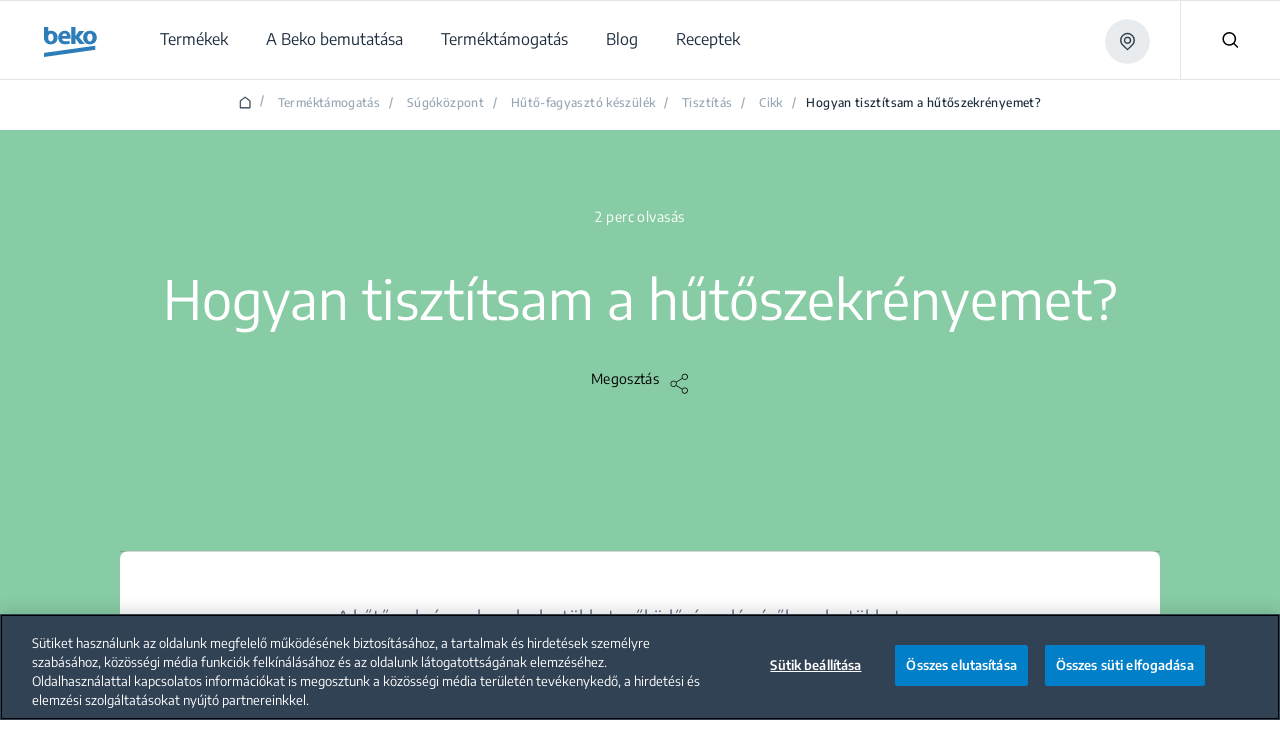

--- FILE ---
content_type: text/html;charset=utf-8
request_url: https://www.beko.com/hu-hu/Term%C3%A9kt%C3%A1mogat%C3%A1s/h%C5%B1t%C5%91-fagyaszt%C3%B3%20k%C3%A9sz%C3%BCl%C3%A9k--tiszt%C3%ADt%C3%A1s--cikk/hogyan-tisztitsam-a-hutoszekrenyemet
body_size: 179140
content:
<!doctype html>

  <html lang="hu" style="opacity: 1" class="csspositionsticky as-mouseuser " id="main-html">
    <head>
        <title>Hogyan tisztítsam a hűtőszekrényemet?</title>
        <script defer type="text/javascript" src="/.rum/@adobe/helix-rum-js@%5E2/dist/rum-standalone.js"></script>
<meta name="content-page-ref" content="a3z1vtOvSZ1WYF10uUT3GRqIwupVhCGB7-MbIWNiz1ANYlxfL4Jjvv0TQZO5Oo0ZBcrfh4hKlBP81pgDLHfx9TzrbGSvbXUHG6tm1ks0ENkikar5ilN1WAzf2RQ6SrQLKxTX-GfH0KHnUybgNljrpW5SeeSVfsTezNbzYI4W41h9RL0-ULBHyHlt90UJAbhQ"/>
<link rel="shortcut icon" href="/content/dam/bekoglobal/favicon.ico"/>
        



  
      
  






  
  
    <script>
      var dataLayer = [];

      var initEventData = {
          event: 'init',
          page: JSON.parse('{\x22event\x22:\x22init\x22,\x22page\x22:{\x22pageTitle\x22:\x22Hogyan tisztítsam a hűtőszekrényemet?\x22,\x22pageType\x22:\x22Support\x22,\x22siteLanguage\x22:\x22hu\x22,\x22contentType\x22:\x22Hogyan tisztítsam a hűtőszekrényemet?\x22},\x22user\x22:{\x22userCountry\x22:\x22hu\x22}}'),
          user: JSON.parse('{\x22supportCategory\x22:\x22article\x22}')
      };

      function pushInitEvent() {
          dataLayer.push(initEventData);
      }

      function checkOneTrustGroupsUpdated() {
          var oneTrustEventExists = dataLayer.some(function (event) {
              return event.event === 'OneTrustGroupsUpdated';
          });

          if (oneTrustEventExists) {
              clearInterval(oneTrustCheckInterval);
              pushInitEvent();
          }
      }

      var oneTrustCheckInterval = setInterval(checkOneTrustGroupsUpdated, 100);

      setTimeout(function () {
          var oneTrustEventExists = dataLayer.some(function (event) {
              return event.event === 'OneTrustGroupsUpdated';
          });

          if (!oneTrustEventExists) {
              clearInterval(oneTrustCheckInterval);
              pushInitEvent();
          }
      }, 15000);
    </script>

    
      <!-- Google Tag Manager -->
        <!-- Head Scripts -->
<div id="gtm-head">
    <!-- GTM Code 1 (Head) -->
    <script>
     (function (w, d, s, l, i) {
       w[l] = w[l] || [];
       w[l].push({ 'gtm.start': new Date().getTime(), event: 'gtm.js' });
       var f = d.getElementsByTagName(s)[0],
           j = d.createElement(s),
           dl = l != 'dataLayer' ? '&l=' + l : '';
       j.async = true;
       j.src = 'https://www.googletagmanager.com/gtm.js?id=' + i + dl;
       f.parentNode.insertBefore(j, f);
     })(window, document, 'script', 'dataLayer', 'GTM-TFKTXNK'); //global
    </script>
    <!-- GTM Code 2 (Head) -->
    <script>
     (function(w,d,s,l,i){
       w[l]=w[l]||[];
       w[l].push({'gtm.start': new Date().getTime(), event:'gtm.js'});
       var f=d.getElementsByTagName(s)[0],
           j=d.createElement(s),
           dl=l!='dataLayer'?'&l='+l:'';
       j.async=true;
       j.src='https://www.googletagmanager.com/gtm.js?id='+i+dl;
       f.parentNode.insertBefore(j,f);
     })(window,document,'script','dataLayer','GTM-PW7CTPH'); //local 
    </script>
  </div>
      <!-- End Google Tag Manager -->
    
    

    
  



  



<meta http-equiv="X-UA-Compatible" content="IE=edge"/>
<meta name="viewport" content="width=device-width, initial-scale=1, shrink-to-fit=no maximum-scale=1.0, user-scalable=no"/>


  




  
  <meta charset="utf-8"/>
  
    <meta name="google-site-verification" content="7TJRnB-CdN7l8qoyPJ3SeYLYvQuDXKX57mfbccx914s"/>
  
  
    <meta name="keywords"/>
    <meta name="description" content="Hogyan tisztítsam a hűtőszekrényemet?"/>

  <meta property="og:url" content="https://www.beko.com/hu-hu/Terméktámogatás/hűtő-fagyasztó készülék--tisztítás--cikk/hogyan-tisztitsam-a-hutoszekrenyemet"/>
  <meta property="og:title" content="Hogyan tisztítsam a hűtőszekrényemet?"/>
  <meta property="og:description" content="Hogyan tisztítsam a hűtőszekrényemet?"/>
  <meta property="og:site_name" content="BEKOGLOBAL HU"/>
  
  <meta property="og:type" content="category"/>

  <meta name="twitter:card" content="Hogyan tisztítsam a hűtőszekrényemet?"/>
  
  <meta name="twitter:title" content="Hogyan tisztítsam a hűtőszekrényemet?"/>
  <meta name="twitter:description" content="Hogyan tisztítsam a hűtőszekrényemet?"/>
  

  
      <link rel="canonical" href="https://www.beko.com/hu-hu/Terméktámogatás/hűtő-fagyasztó%20készülék--tisztítás--cikk/hogyan-tisztitsam-a-hutoszekrenyemet"/>
  
  
  
  








  





  <script>
      window.targetGlobalSettings = {
        cookieDomain: "www.beko.com"
      }
  </script>


        


    
<link rel="stylesheet" href="/etc.clientlibs/core/wcm/components/accordion/v1/accordion/clientlibs/site.lc-44a1783be8e88dc73188908af6c38c01-lc.min.css" type="text/css">
<link rel="stylesheet" href="/etc.clientlibs/core/wcm/components/tabs/v1/tabs/clientlibs/site.lc-d54c23ba76bd8648119795790ae83779-lc.min.css" type="text/css">
<link rel="stylesheet" href="/etc.clientlibs/core/wcm/components/carousel/v1/carousel/clientlibs/site.lc-59c0d61dcf5eacb237a83816c6996ebd-lc.min.css" type="text/css">
<link rel="stylesheet" href="/etc.clientlibs/core/wcm/components/image/v3/image/clientlibs/site.lc-30313e00669f877069f15dd099f23454-lc.min.css" type="text/css">
<link rel="stylesheet" href="/etc.clientlibs/core/wcm/components/breadcrumb/v2/breadcrumb/clientlibs/site.lc-1f6309c5b560f598957e2961529a7c8a-lc.min.css" type="text/css">
<link rel="stylesheet" href="/etc.clientlibs/core/wcm/components/search/v2/search/clientlibs/site.lc-ef05f36471c1d5113c61aea1c3802dbe-lc.min.css" type="text/css">
<link rel="stylesheet" href="/etc.clientlibs/core/wcm/components/form/text/v2/text/clientlibs/site.lc-df6f7af9ead1b2a42042d7c89546d469-lc.min.css" type="text/css">
<link rel="stylesheet" href="/etc.clientlibs/core/wcm/components/pdfviewer/v1/pdfviewer/clientlibs/site.lc-c79c6cf22a5b660f493131a4be3ded5f-lc.min.css" type="text/css">
<link rel="stylesheet" href="/etc.clientlibs/core/wcm/components/embed/v1/embed/clientlibs/site.lc-d299ca6dbc1861906bdd9fa80a2d6672-lc.min.css" type="text/css">
<link rel="stylesheet" href="/etc.clientlibs/bekoglobal/clientlibs/bekoglobal-rainbow.lc-36487ab07f2f936f0f0c046f1bf247a0-lc.min.css" type="text/css">








        <link rel="alternate" hreflang="hu-hu" href="https://www.beko.com/hu-hu/Terméktámogatás/hűtő-fagyasztó%20készülék--tisztítás--cikk/hogyan-tisztitsam-a-hutoszekrenyemet"/>

        <script type="application/ld+json">
{"@context":"https://schema.org","@type":"WebPage","@id":"https://www.beko.com/hu-hu/Terméktámogatás/hűtő-fagyasztó készülék--tisztítás--cikk/hogyan-tisztitsam-a-hutoszekrenyemet","url":"https://www.beko.com/hu-hu/Terméktámogatás/hűtő-fagyasztó készülék--tisztítás--cikk/hogyan-tisztitsam-a-hutoszekrenyemet","name":"Hogyan tisztítsam a hűtőszekrényemet?","description":""}
</script>
<script type="application/ld+json">
{"itemListElement":[{"position":1,"item":{"name":"Hungarian","@id":""},"@type":"ListItem"},{"position":2,"item":{"name":"Terméktámogatás","@id":"https://www.beko.com/hu-hu/Terméktámogatás"},"@type":"ListItem"},{"position":3,"item":{"name":"Súgóközpont","@id":"https://www.beko.com/hu-hu/Terméktámogatás/súgóközpont"},"@type":"ListItem"},{"position":4,"item":{"name":"Hűtő-fagyasztó készülék","@id":"https://www.beko.com/hu-hu/Terméktámogatás/súgóközpont/hűtő-fagyasztó készülék"},"@type":"ListItem"},{"position":5,"item":{"name":"Tisztítás","@id":"https://www.beko.com/hu-hu/Terméktámogatás/súgóközpont/hűtő-fagyasztó készülék--tisztítás"},"@type":"ListItem"},{"position":6,"item":{"name":"Cikk","@id":"https://www.beko.com/hu-hu/Terméktámogatás/súgóközpont/hűtő-fagyasztó készülék--tisztítás"},"@type":"ListItem"},{"position":7,"item":{"name":"Hogyan tisztítsam a hűtőszekrényemet?","@id":"https://www.beko.com/hu-hu/Terméktámogatás/hűtő-fagyasztó készülék--tisztítás--cikk/hogyan-tisztitsam-a-hutoszekrenyemet"},"@type":"ListItem"}],"@context":"https://schema.org","@type":"BreadcrumbList"}
</script>
    
<script>(window.BOOMR_mq=window.BOOMR_mq||[]).push(["addVar",{"rua.upush":"false","rua.cpush":"true","rua.upre":"false","rua.cpre":"true","rua.uprl":"false","rua.cprl":"false","rua.cprf":"false","rua.trans":"SJ-918553d9-9f05-44fc-bdcf-c0601b09e016","rua.cook":"false","rua.ims":"false","rua.ufprl":"false","rua.cfprl":"true","rua.isuxp":"false","rua.texp":"norulematch","rua.ceh":"false","rua.ueh":"false","rua.ieh.st":"0"}]);</script>
                              <script>!function(a){var e="https://s.go-mpulse.net/boomerang/",t="addEventListener";if("False"=="True")a.BOOMR_config=a.BOOMR_config||{},a.BOOMR_config.PageParams=a.BOOMR_config.PageParams||{},a.BOOMR_config.PageParams.pci=!0,e="https://s2.go-mpulse.net/boomerang/";if(window.BOOMR_API_key="HLNXP-2GCT4-D9Z5Q-VPQUL-54464",function(){function n(e){a.BOOMR_onload=e&&e.timeStamp||(new Date).getTime()}if(!a.BOOMR||!a.BOOMR.version&&!a.BOOMR.snippetExecuted){a.BOOMR=a.BOOMR||{},a.BOOMR.snippetExecuted=!0;var i,_,o,r=document.createElement("iframe");if(a[t])a[t]("load",n,!1);else if(a.attachEvent)a.attachEvent("onload",n);r.src="javascript:void(0)",r.title="",r.role="presentation",(r.frameElement||r).style.cssText="width:0;height:0;border:0;display:none;",o=document.getElementsByTagName("script")[0],o.parentNode.insertBefore(r,o);try{_=r.contentWindow.document}catch(O){i=document.domain,r.src="javascript:var d=document.open();d.domain='"+i+"';void(0);",_=r.contentWindow.document}_.open()._l=function(){var a=this.createElement("script");if(i)this.domain=i;a.id="boomr-if-as",a.src=e+"HLNXP-2GCT4-D9Z5Q-VPQUL-54464",BOOMR_lstart=(new Date).getTime(),this.body.appendChild(a)},_.write("<bo"+'dy onload="document._l();">'),_.close()}}(),"".length>0)if(a&&"performance"in a&&a.performance&&"function"==typeof a.performance.setResourceTimingBufferSize)a.performance.setResourceTimingBufferSize();!function(){if(BOOMR=a.BOOMR||{},BOOMR.plugins=BOOMR.plugins||{},!BOOMR.plugins.AK){var e="true"=="true"?1:0,t="",n="aoe2pmixyzgrs2l6wvya-f-744e3830c-clientnsv4-s.akamaihd.net",i="false"=="true"?2:1,_={"ak.v":"39","ak.cp":"1242938","ak.ai":parseInt("743538",10),"ak.ol":"0","ak.cr":9,"ak.ipv":4,"ak.proto":"h2","ak.rid":"16861832","ak.r":47376,"ak.a2":e,"ak.m":"a","ak.n":"essl","ak.bpcip":"3.137.167.0","ak.cport":37540,"ak.gh":"23.200.85.106","ak.quicv":"","ak.tlsv":"tls1.3","ak.0rtt":"","ak.0rtt.ed":"","ak.csrc":"-","ak.acc":"","ak.t":"1769911664","ak.ak":"hOBiQwZUYzCg5VSAfCLimQ==FBFBR/Sn3xJEs4E+6McWnUrypv/jU5FSFilnyxqvxN2FewKk5qKLfVFB1hTrgWcs5VTqLdKwWtNGycqvrNj01wdht7ymRmYw7HeLq1snELQKfKiBZEdXQ4KtHdusUd8JlMdoOJs+VUEM8zPzSgZNTHd6ujjEc75mAE/SuZG6tH3IT9Gabnv5x/1GlpAiAFu2EJwWJBUz7cNi1/ob6xVPfXYd1mMT0nKbSwLFx8CTZYn/dRFNUN9FrwxLAEcRXNt+qvoohfPuD0iOAaI5rmJVUW4XzBrAFWtTFTD97ZDn9qPSwB+h0hHgtzNuZTFArRH/m1NsP7OeTaMo9YTlRDgTXYk8x21Os1jk+3opt+39HKbD4/5VIvKBrLEIR94yC/omrkI7ZKeRrZZWFJMQkxVQRGlcjYlEIcdYo+13T9oAmMM=","ak.pv":"86","ak.dpoabenc":"","ak.tf":i};if(""!==t)_["ak.ruds"]=t;var o={i:!1,av:function(e){var t="http.initiator";if(e&&(!e[t]||"spa_hard"===e[t]))_["ak.feo"]=void 0!==a.aFeoApplied?1:0,BOOMR.addVar(_)},rv:function(){var a=["ak.bpcip","ak.cport","ak.cr","ak.csrc","ak.gh","ak.ipv","ak.m","ak.n","ak.ol","ak.proto","ak.quicv","ak.tlsv","ak.0rtt","ak.0rtt.ed","ak.r","ak.acc","ak.t","ak.tf"];BOOMR.removeVar(a)}};BOOMR.plugins.AK={akVars:_,akDNSPreFetchDomain:n,init:function(){if(!o.i){var a=BOOMR.subscribe;a("before_beacon",o.av,null,null),a("onbeacon",o.rv,null,null),o.i=!0}return this},is_complete:function(){return!0}}}}()}(window);</script></head>
    <body data-aos-easing="null" data-aos-duration="null" data-aos-delay="0" class="publish" data-homepage-url="/hu-hu" data-country-code="HU" data-site-name="bekoglobal" data-language-code="HU">
    <div id="top-focus-target" tabindex="-1" aria-label="Top of the page"></div>
    

<!--    Need to send current blog id to target with at.js-->
    

    
      
  

    
    
    
    
    
    

  





    

    
    
        
  
    
      <!-- Google Tag Manager (noscript) -->
        <!-- Body Scripts -->
  <div id="gtm-body">
    <!-- GTM Code 1 (Body) -->
    <noscript>
     <iframe src="https://www.googletagmanager.com/ns.html?id=GTM-TFKTXNK" height="0" width="0" style="display:none;visibility:hidden"></iframe> <!-- Global -->
    </noscript>
    <!-- GTM Code 2 (Body) -->
    <noscript>
     <iframe src="https://www.googletagmanager.com/ns.html?id=GTM-PW7CTPH" height="0" width="0" style="display:none;visibility:hidden"></iframe> <!-- Local -->
    </noscript>
  </div>
      <!-- End Google Tag Manager (noscript) -->
    
  

    

  
  
      
  


  <div id="app">
    
    


<div class="Overlay__root">
  <div id="message-thanks-for-feedback" class="JS-feedback-overlay InfoMessage__root Bgc($lochmara) Pt(33px) Pb(38px) Ta(c) Overlay__message hide" role="alert" aria-live="polite">
    <div class="container h8-white">
      
  
  

  
  

  

  

  
    Köszönjük visszajelzését!
  


    </div>
  </div>
  <div id="message-wishlist-add" class="InfoMessage__root Bgc($lochmara) Pt(33px) Pb(38px) Ta(c) Overlay__message" role="alert" aria-live="polite">
    <div class="container h8-white">
      
  
  

  
  

  

  

  
    Hozzáadta a terméket a kívánságlistához
  


    </div>
  </div>

  <div id="message-wishlist-remove" class="InfoMessage__root Bgc($lochmara) Pt(33px) Pb(38px) Ta(c) Overlay__message" role="alert" aria-live="polite">
    <div class="container h8-white">
      
  
  

  
  

  

  

  
    Törölte a terméket a kívánságlistáról.
  


    </div>
  </div>

  <div id="message-wishlist-error" class="InfoMessage__root Bgc($lochmara) Pt(33px) Pb(38px) Ta(c) Overlay__message" style="background-color: #e40313;" role="alert" aria-live="assertive">
    <div class="container h8-white">
      
  
  

  
  

  

  

  
    Nem adhat hozzá több terméket a kívánságlistához
  


    </div>
    <div class="container h8-white">
      
  
  

  
  

  

  

  
    Nem adhat hozzá több terméket a kívánságlistához
  


    </div>
  </div>
  <div class="JS-wish-list-clear-all-message InfoMessage__root Bgc($lochmara) Pt(33px) Pb(38px) Ta(c) Overlay__message">
    <div class="container h8-white">
      <div class="Py(30px) Pt(35px) Pb(20px) ClearAllBtnInfoMessage__root">
        <div class="Py(15px)--lg Pb(15px)--slg ClearAllBtnInfoMessage__title">
          
  
  

  
  

  

  

  
    Biztosan törölni kívánja az összehasonlító listáját?
  


        </div>
        <div class="ClearAllBtnInfoMessage__rightBlock">
          <a class="JS-wish-list-clear-all-confirm Mx(a) Button__root Button__secondary" href="#">
            <div class="buttonInner Bdrs(50%)">
              <span class="JS-button-text">
                  
  
  

  
  

  

  

  
    Folytatás és törlés
  


              </span>
            </div>
          </a>
          <button aria-label="Semmi baj." class="JS-wish-list-clear-all-cancel Mt(10px)--slg Mstart(10px)--lg Mx(a) Button__root Button__shadow">
            <div class="buttonInner Bdrs(50%)">
              <span class="JS-button-text">
                
  
  

  
  

  

  

  
    Visszalépés
  


              </span>
            </div>
          </button>
        </div>
      </div>
    </div>
  </div>

  <div class="JS-compare-message JS-compare-message-categorychange InfoMessage__root Bgc($lochmara) Pt(33px) Pb(38px) Ta(c) Overlay__message" role="alert" aria-live="assertive">
    <div class="container h8-white">
      <div class="Py(30px) Pt(35px) Pb(20px) ClearAllBtnInfoMessage__root">
        <div class="Py(15px)--lg Pb(15px)--slg ClearAllBtnInfoMessage__title">
          
  
  

  
  

  

  

  
    Csak azonos kategóriába tartozó termékeket hasonlíthat össze.
  


        </div>
        <div class="ClearAllBtnInfoMessage__rightBlock">
          <button aria-label="Folytatás és csere" class="JS-compare-message-categorychange-confirm Mx(a) Button__root Button__secondary">
            <div class="buttonInner Bdrs(50%)">
              <span class="JS-button-text">
                   
  
  

  
  

  

  

  
    Folytatás és csere
  


              </span>
            </div>
          </button>
          <button aria-label="Visszalépés" class="JS-compare-message-categorychange-cancel Mt(10px)--slg Mstart(10px)--lg Mx(a) Button__root Button__shadow">
            <div class="buttonInner Bdrs(50%)">
              <span class="JS-button-text">
                 
  
  

  
  

  

  

  
    Visszalépés
  


              </span>
            </div>
          </button>
        </div>
      </div>
    </div>
  </div>
  <div class="JS-compare-message JS-compare-message-added InfoMessage__root Bgc($lochmara) Pt(33px) Pb(38px) Ta(c) Overlay__message" role="alert" aria-live="polite">
    <div class="container h8-white">
      
  
  

  
  

  

  

  
    Hozzáadta a terméket az összehasonlításhoz. Folytassa!
  


    </div>
  </div>
  <div class="JS-compare-message JS-compare-message-removed InfoMessage__root Bgc($lochmara) Pt(33px) Pb(38px) Ta(c) Overlay__message" role="alert" aria-live="polite">
    <div class="container h8-white">
      
  
  

  
  

  

  

  
    Eltávolította a terméket a kívánságlistáról.
  


    </div>
  </div>
  <div class="JS-compare-message JS-compare-message-full InfoMessage__root Bgc($lochmara) Pt(33px) Pb(38px) Ta(c) Overlay__message" role="alert" aria-live="assertive">
    <div class="container h8-white">
      
  
  

  
  

  

  

  
    Összehasonlítási listája megtelt.
  


    </div>
  </div>
  <div class="JS-compare-message JS-compare-message-minimum-product InfoMessage__root Bgc($lochmara) Pt(33px) Pb(38px) Ta(c) Overlay__message" role="alert" aria-live="assertive">
    <div class="container h8-white">
      
  
  

  
  

  

  

  
    Csak 1 termék van a listáján. Az összehasonlításhoz adjon hozzá több terméket.
  


    </div>
  </div>
</div>


        <input id="myLocation" type="hidden" value=""/>

        <div class="root responsivegrid">


<div class="aem-Grid aem-Grid--12 aem-Grid--default--12 ">
    
    <div class="header aem-GridColumn aem-GridColumn--default--12">




  <header id='header' class='Header__root'>
    <div class='Header__desktop'>
      <div>



  <section class='collapsible open  HeaderOverlayCountry__root HeaderOverlayCountry__root-header JS-Country-selector' style="display: none">
        <div class='HeaderOverlayCountry__content'>
            <div class='Flxg(1) D(f) Ai(c) Fld(r)--lg Fld(c)--md'><p class='h8 C($white) Mend(20px)--lg Mend(70px)--md'>
              
  
  

  
  

  

  

  
    Ha módosítani szeretné az országot, válasszon egy másikat a legördülő menüből.
  


            </p>
                <div class='D(f) Mt(0)--lg Mt(20px)--md Mstart(a)--lg Mstart(0)--md'>
                    <div class="Z(10) JS-dropdown Dropdown__root" data-outside="true">
                        <button aria-label="Válassza ki az országot" class="JS-dropdown-button Button__root Button__secondary Button__big">
                            <div class="buttonInner Bdrs(50%)">
                              <span class="JS-button-text" id="firstCountry" data-type="headerCountrySelector">
                                
  
  

  
  

  

  

  
    Válassza ki az országot
  


                                <svg class="Button__dropdown Icon__root" width="14" height="9">
                                    <use xlink:href="#dropdown"></use>
                                </svg>
                            </div>
                        </button>
                        <ul class="JS-dropdown-content Dropdown__dropdownContent JS-country-dropdown" style="width:300px;min-width:300px;max-height:300px;" data-current-country="hu" data-mapkey="AIzaSyBnu0ucC1ooaH-6hGor86zkyaZcqthiUNs">
                            
                                <li class="Dropdown__dropdownItem dropdown-countries" id="AL" data-country="AL" data-url="https://www.beko.com/al-sq" data-title="Albania">
                                    <button aria-label="Albania" class="JS-dropdown-item-button Dropdown__dropdownButton" type="button">
                                        <div class="buttonInner JS-option-title">Albania</div>
                                    </button>
                                </li>
                            
                                <li class="Dropdown__dropdownItem dropdown-countries" id="DZ" data-country="DZ" data-url="https://www.beko.com/dz-fr" data-title="Algérie">
                                    <button aria-label="Algérie" class="JS-dropdown-item-button Dropdown__dropdownButton" type="button">
                                        <div class="buttonInner JS-option-title">Algérie</div>
                                    </button>
                                </li>
                            
                                <li class="Dropdown__dropdownItem dropdown-countries" id="AO" data-country="AO" data-url="https://www.beko.com/ao-pt" data-title="Angola">
                                    <button aria-label="Angola" class="JS-dropdown-item-button Dropdown__dropdownButton" type="button">
                                        <div class="buttonInner JS-option-title">Angola</div>
                                    </button>
                                </li>
                            
                                <li class="Dropdown__dropdownItem dropdown-countries" id="AM" data-country="AM" data-url="https://www.beko.am" data-title="Armenia /  Հայաստան / Армения">
                                    <button aria-label="Armenia /  Հայաստան / Армения" class="JS-dropdown-item-button Dropdown__dropdownButton" type="button">
                                        <div class="buttonInner JS-option-title">Armenia /  Հայաստան / Армения</div>
                                    </button>
                                </li>
                            
                                <li class="Dropdown__dropdownItem dropdown-countries" id="AU" data-country="AU" data-url="https://www.beko.com/au-en" data-title="Australia">
                                    <button aria-label="Australia" class="JS-dropdown-item-button Dropdown__dropdownButton" type="button">
                                        <div class="buttonInner JS-option-title">Australia</div>
                                    </button>
                                </li>
                            
                                <li class="Dropdown__dropdownItem dropdown-countries" id="AT" data-country="AT" data-url="https://www.beko.com/at-de" data-title="Austria / Österreich">
                                    <button aria-label="Austria / Österreich" class="JS-dropdown-item-button Dropdown__dropdownButton" type="button">
                                        <div class="buttonInner JS-option-title">Austria / Österreich</div>
                                    </button>
                                </li>
                            
                                <li class="Dropdown__dropdownItem dropdown-countries" id="AZ" data-country="AZ" data-url="https://www.beko.com/az-az" data-title="Azərbaycan">
                                    <button aria-label="Azərbaycan" class="JS-dropdown-item-button Dropdown__dropdownButton" type="button">
                                        <div class="buttonInner JS-option-title">Azərbaycan</div>
                                    </button>
                                </li>
                            
                                <li class="Dropdown__dropdownItem dropdown-countries" id="BH" data-country="BH" data-url="https://www.beko.com/gulf/gulf-ar" data-title="Bahrain">
                                    <button aria-label="Bahrain" class="JS-dropdown-item-button Dropdown__dropdownButton" type="button">
                                        <div class="buttonInner JS-option-title">Bahrain</div>
                                    </button>
                                </li>
                            
                                <li class="Dropdown__dropdownItem dropdown-countries" id="BE" data-country="BE" data-url="https://www.beko.com/be-nl" data-title="Belgium / België / Belgique">
                                    <button aria-label="Belgium / België / Belgique" class="JS-dropdown-item-button Dropdown__dropdownButton" type="button">
                                        <div class="buttonInner JS-option-title">Belgium / België / Belgique</div>
                                    </button>
                                </li>
                            
                                <li class="Dropdown__dropdownItem dropdown-countries" id="BO" data-country="BO" data-url="https://www.beko.com/bo-es" data-title="Bolivia">
                                    <button aria-label="Bolivia" class="JS-dropdown-item-button Dropdown__dropdownButton" type="button">
                                        <div class="buttonInner JS-option-title">Bolivia</div>
                                    </button>
                                </li>
                            
                                <li class="Dropdown__dropdownItem dropdown-countries" id="BA" data-country="BA" data-url="https://www.beko.com/ba-bs" data-title="Bosna i Hercegovina">
                                    <button aria-label="Bosna i Hercegovina" class="JS-dropdown-item-button Dropdown__dropdownButton" type="button">
                                        <div class="buttonInner JS-option-title">Bosna i Hercegovina</div>
                                    </button>
                                </li>
                            
                                <li class="Dropdown__dropdownItem dropdown-countries" id="BN" data-country="BN" data-url="https://www.beko.com/bn-en" data-title="Brunei">
                                    <button aria-label="Brunei" class="JS-dropdown-item-button Dropdown__dropdownButton" type="button">
                                        <div class="buttonInner JS-option-title">Brunei</div>
                                    </button>
                                </li>
                            
                                <li class="Dropdown__dropdownItem dropdown-countries" id="BG" data-country="BG" data-url="https://www.beko.com/bg-bg" data-title="Bulgaria / България">
                                    <button aria-label="Bulgaria / България" class="JS-dropdown-item-button Dropdown__dropdownButton" type="button">
                                        <div class="buttonInner JS-option-title">Bulgaria / България</div>
                                    </button>
                                </li>
                            
                                <li class="Dropdown__dropdownItem dropdown-countries" id="CN" data-country="CN" data-url="https://www.beko.com.cn" data-title="China / 中国">
                                    <button aria-label="China / 中国" class="JS-dropdown-item-button Dropdown__dropdownButton" type="button">
                                        <div class="buttonInner JS-option-title">China / 中国</div>
                                    </button>
                                </li>
                            
                                <li class="Dropdown__dropdownItem dropdown-countries" id="CO" data-country="CO" data-url="https://www.beko.com/co-es" data-title="Colombia">
                                    <button aria-label="Colombia" class="JS-dropdown-item-button Dropdown__dropdownButton" type="button">
                                        <div class="buttonInner JS-option-title">Colombia</div>
                                    </button>
                                </li>
                            
                                <li class="Dropdown__dropdownItem dropdown-countries" id="DK" data-country="DK" data-url="https://www.beko.com/dk-da" data-title="Denmark / Danmark">
                                    <button aria-label="Denmark / Danmark" class="JS-dropdown-item-button Dropdown__dropdownButton" type="button">
                                        <div class="buttonInner JS-option-title">Denmark / Danmark</div>
                                    </button>
                                </li>
                            
                                <li class="Dropdown__dropdownItem dropdown-countries" id="DE" data-country="DE" data-url="https://www.beko.com/de-de" data-title="Deutschland">
                                    <button aria-label="Deutschland" class="JS-dropdown-item-button Dropdown__dropdownButton" type="button">
                                        <div class="buttonInner JS-option-title">Deutschland</div>
                                    </button>
                                </li>
                            
                                <li class="Dropdown__dropdownItem dropdown-countries" id="EG" data-country="EG" data-url="https://www.beko.com/eg-ar" data-title="Egypt / مصر">
                                    <button aria-label="Egypt / مصر" class="JS-dropdown-item-button Dropdown__dropdownButton" type="button">
                                        <div class="buttonInner JS-option-title">Egypt / مصر</div>
                                    </button>
                                </li>
                            
                                <li class="Dropdown__dropdownItem dropdown-countries" id="ES" data-country="ES" data-url="https://www.beko.com/es-es" data-title="España">
                                    <button aria-label="España" class="JS-dropdown-item-button Dropdown__dropdownButton" type="button">
                                        <div class="buttonInner JS-option-title">España</div>
                                    </button>
                                </li>
                            
                                <li class="Dropdown__dropdownItem dropdown-countries" id="FI" data-country="FI" data-url="https://www.beko.com/fi-fi" data-title="Finland / Suomi">
                                    <button aria-label="Finland / Suomi" class="JS-dropdown-item-button Dropdown__dropdownButton" type="button">
                                        <div class="buttonInner JS-option-title">Finland / Suomi</div>
                                    </button>
                                </li>
                            
                                <li class="Dropdown__dropdownItem dropdown-countries" id="FR" data-country="FR" data-url="https://www.beko.fr" data-title="France">
                                    <button aria-label="France" class="JS-dropdown-item-button Dropdown__dropdownButton" type="button">
                                        <div class="buttonInner JS-option-title">France</div>
                                    </button>
                                </li>
                            
                                <li class="Dropdown__dropdownItem dropdown-countries" id="GE" data-country="GE" data-url="https://www.beko.com/ge-ka" data-title="Georgia / საქართველო">
                                    <button aria-label="Georgia / საქართველო" class="JS-dropdown-item-button Dropdown__dropdownButton" type="button">
                                        <div class="buttonInner JS-option-title">Georgia / საქართველო</div>
                                    </button>
                                </li>
                            
                                <li class="Dropdown__dropdownItem dropdown-countries" id="GR" data-country="GR" data-url="https://www.beko.com/gr-el" data-title="Greece / Ελλάδα">
                                    <button aria-label="Greece / Ελλάδα" class="JS-dropdown-item-button Dropdown__dropdownButton" type="button">
                                        <div class="buttonInner JS-option-title">Greece / Ελλάδα</div>
                                    </button>
                                </li>
                            
                                <li class="Dropdown__dropdownItem dropdown-countries" id="HR" data-country="HR" data-url="https://www.beko.com/hr-hr" data-title="Hrvatska">
                                    <button aria-label="Hrvatska" class="JS-dropdown-item-button Dropdown__dropdownButton" type="button">
                                        <div class="buttonInner JS-option-title">Hrvatska</div>
                                    </button>
                                </li>
                            
                                <li class="Dropdown__dropdownItem dropdown-countries" id="ID" data-country="ID" data-url="https://www.beko.com/id-id" data-title="Indonesia">
                                    <button aria-label="Indonesia" class="JS-dropdown-item-button Dropdown__dropdownButton" type="button">
                                        <div class="buttonInner JS-option-title">Indonesia</div>
                                    </button>
                                </li>
                            
                                <li class="Dropdown__dropdownItem dropdown-countries" id="IQ" data-country="IQ" data-url="https://www.beko.com/iq-ar" data-title="Iraq">
                                    <button aria-label="Iraq" class="JS-dropdown-item-button Dropdown__dropdownButton" type="button">
                                        <div class="buttonInner JS-option-title">Iraq</div>
                                    </button>
                                </li>
                            
                                <li class="Dropdown__dropdownItem dropdown-countries" id="IE" data-country="IE" data-url="https://www.beko.ie" data-title="Ireland">
                                    <button aria-label="Ireland" class="JS-dropdown-item-button Dropdown__dropdownButton" type="button">
                                        <div class="buttonInner JS-option-title">Ireland</div>
                                    </button>
                                </li>
                            
                                <li class="Dropdown__dropdownItem dropdown-countries" id="IT" data-country="IT" data-url="https://www.beko.com/it-it" data-title="Italia">
                                    <button aria-label="Italia" class="JS-dropdown-item-button Dropdown__dropdownButton" type="button">
                                        <div class="buttonInner JS-option-title">Italia</div>
                                    </button>
                                </li>
                            
                                <li class="Dropdown__dropdownItem dropdown-countries" id="JO" data-country="JO" data-url="https://www.beko.com/jo-ar" data-title="Jordan">
                                    <button aria-label="Jordan" class="JS-dropdown-item-button Dropdown__dropdownButton" type="button">
                                        <div class="buttonInner JS-option-title">Jordan</div>
                                    </button>
                                </li>
                            
                                <li class="Dropdown__dropdownItem dropdown-countries" id="KZ" data-country="KZ" data-url="https://www.beko.com/kz-ru" data-title="Kazakhstan">
                                    <button aria-label="Kazakhstan" class="JS-dropdown-item-button Dropdown__dropdownButton" type="button">
                                        <div class="buttonInner JS-option-title">Kazakhstan</div>
                                    </button>
                                </li>
                            
                                <li class="Dropdown__dropdownItem dropdown-countries" id="KE" data-country="KE" data-url="https://www.beko.com/ke-en" data-title="Kenya">
                                    <button aria-label="Kenya" class="JS-dropdown-item-button Dropdown__dropdownButton" type="button">
                                        <div class="buttonInner JS-option-title">Kenya</div>
                                    </button>
                                </li>
                            
                                <li class="Dropdown__dropdownItem dropdown-countries" id="RKS" data-country="RKS" data-url="https://www.beko.com/xk-sq" data-title="Kosova">
                                    <button aria-label="Kosova" class="JS-dropdown-item-button Dropdown__dropdownButton" type="button">
                                        <div class="buttonInner JS-option-title">Kosova</div>
                                    </button>
                                </li>
                            
                                <li class="Dropdown__dropdownItem dropdown-countries" id="KW" data-country="KW" data-url="https://www.beko.com/gulf/gulf-ar" data-title="Kuwait">
                                    <button aria-label="Kuwait" class="JS-dropdown-item-button Dropdown__dropdownButton" type="button">
                                        <div class="buttonInner JS-option-title">Kuwait</div>
                                    </button>
                                </li>
                            
                                <li class="Dropdown__dropdownItem dropdown-countries" id="KG" data-country="KG" data-url="https://www.beko.com/kg-ru" data-title="Kyrgyzstan">
                                    <button aria-label="Kyrgyzstan" class="JS-dropdown-item-button Dropdown__dropdownButton" type="button">
                                        <div class="buttonInner JS-option-title">Kyrgyzstan</div>
                                    </button>
                                </li>
                            
                                <li class="Dropdown__dropdownItem dropdown-countries" id="LV" data-country="LV" data-url="https://beko.lv/lv" data-title="Latvia">
                                    <button aria-label="Latvia" class="JS-dropdown-item-button Dropdown__dropdownButton" type="button">
                                        <div class="buttonInner JS-option-title">Latvia</div>
                                    </button>
                                </li>
                            
                                <li class="Dropdown__dropdownItem dropdown-countries" id="LB" data-country="LB" data-url="https://www.beko.com/lb-ar" data-title="Lebanon">
                                    <button aria-label="Lebanon" class="JS-dropdown-item-button Dropdown__dropdownButton" type="button">
                                        <div class="buttonInner JS-option-title">Lebanon</div>
                                    </button>
                                </li>
                            
                                <li class="Dropdown__dropdownItem dropdown-countries" id="LT" data-country="LT" data-url="https://www.beko.lt" data-title="Lietuva / Литва">
                                    <button aria-label="Lietuva / Литва" class="JS-dropdown-item-button Dropdown__dropdownButton" type="button">
                                        <div class="buttonInner JS-option-title">Lietuva / Литва</div>
                                    </button>
                                </li>
                            
                                <li class="Dropdown__dropdownItem dropdown-countries" id="LU" data-country="LU" data-url="https://www.beko.com/be-fr" data-title="Luxembourg">
                                    <button aria-label="Luxembourg" class="JS-dropdown-item-button Dropdown__dropdownButton" type="button">
                                        <div class="buttonInner JS-option-title">Luxembourg</div>
                                    </button>
                                </li>
                            
                                <li class="Dropdown__dropdownItem dropdown-countries" id="HU" data-country="HU" data-url="https://www.beko.com/hu-hu" data-title="Magyarország">
                                    <button aria-label="Magyarország" class="JS-dropdown-item-button Dropdown__dropdownButton" type="button">
                                        <div class="buttonInner JS-option-title">Magyarország</div>
                                    </button>
                                </li>
                            
                                <li class="Dropdown__dropdownItem dropdown-countries" id="MY" data-country="MY" data-url="https://www.beko.com/my-en" data-title="Malaysia">
                                    <button aria-label="Malaysia" class="JS-dropdown-item-button Dropdown__dropdownButton" type="button">
                                        <div class="buttonInner JS-option-title">Malaysia</div>
                                    </button>
                                </li>
                            
                                <li class="Dropdown__dropdownItem dropdown-countries" id="MT" data-country="MT" data-url="https://www.beko.com/mt-en" data-title="Malta">
                                    <button aria-label="Malta" class="JS-dropdown-item-button Dropdown__dropdownButton" type="button">
                                        <div class="buttonInner JS-option-title">Malta</div>
                                    </button>
                                </li>
                            
                                <li class="Dropdown__dropdownItem dropdown-countries" id="MA" data-country="MA" data-url="https://www.beko.com/ma-fr" data-title="Maroc">
                                    <button aria-label="Maroc" class="JS-dropdown-item-button Dropdown__dropdownButton" type="button">
                                        <div class="buttonInner JS-option-title">Maroc</div>
                                    </button>
                                </li>
                            
                                <li class="Dropdown__dropdownItem dropdown-countries" id="MU" data-country="MU" data-url="https://www.beko.com/mu-en" data-title="Mauritius / Maurice">
                                    <button aria-label="Mauritius / Maurice" class="JS-dropdown-item-button Dropdown__dropdownButton" type="button">
                                        <div class="buttonInner JS-option-title">Mauritius / Maurice</div>
                                    </button>
                                </li>
                            
                                <li class="Dropdown__dropdownItem dropdown-countries" id="MM" data-country="MM" data-url="https://www.beko.com/mm-en" data-title="Myanmar">
                                    <button aria-label="Myanmar" class="JS-dropdown-item-button Dropdown__dropdownButton" type="button">
                                        <div class="buttonInner JS-option-title">Myanmar</div>
                                    </button>
                                </li>
                            
                                <li class="Dropdown__dropdownItem dropdown-countries" id="NL" data-country="NL" data-url="https://www.beko.com/nl-nl" data-title="Netherlands / Nederland">
                                    <button aria-label="Netherlands / Nederland" class="JS-dropdown-item-button Dropdown__dropdownButton" type="button">
                                        <div class="buttonInner JS-option-title">Netherlands / Nederland</div>
                                    </button>
                                </li>
                            
                                <li class="Dropdown__dropdownItem dropdown-countries" id="NZ" data-country="NZ" data-url="https://www.beko.com/nz-en" data-title="New Zealand">
                                    <button aria-label="New Zealand" class="JS-dropdown-item-button Dropdown__dropdownButton" type="button">
                                        <div class="buttonInner JS-option-title">New Zealand</div>
                                    </button>
                                </li>
                            
                                <li class="Dropdown__dropdownItem dropdown-countries" id="NG" data-country="NG" data-url="https://www.beko.com/ng-en" data-title="Nigeria">
                                    <button aria-label="Nigeria" class="JS-dropdown-item-button Dropdown__dropdownButton" type="button">
                                        <div class="buttonInner JS-option-title">Nigeria</div>
                                    </button>
                                </li>
                            
                                <li class="Dropdown__dropdownItem dropdown-countries" id="NO" data-country="NO" data-url="https://www.beko.com/no-nb" data-title="Norway / Norge">
                                    <button aria-label="Norway / Norge" class="JS-dropdown-item-button Dropdown__dropdownButton" type="button">
                                        <div class="buttonInner JS-option-title">Norway / Norge</div>
                                    </button>
                                </li>
                            
                                <li class="Dropdown__dropdownItem dropdown-countries" id="OM" data-country="OM" data-url="https://www.beko.com/gulf/gulf-ar" data-title="Oman">
                                    <button aria-label="Oman" class="JS-dropdown-item-button Dropdown__dropdownButton" type="button">
                                        <div class="buttonInner JS-option-title">Oman</div>
                                    </button>
                                </li>
                            
                                <li class="Dropdown__dropdownItem dropdown-countries" id="PY" data-country="PY" data-url="https://www.beko.com/py-es" data-title="Paraguay">
                                    <button aria-label="Paraguay" class="JS-dropdown-item-button Dropdown__dropdownButton" type="button">
                                        <div class="buttonInner JS-option-title">Paraguay</div>
                                    </button>
                                </li>
                            
                                <li class="Dropdown__dropdownItem dropdown-countries" id="PH" data-country="PH" data-url="https://www.beko.com/ph-en" data-title="Philippines">
                                    <button aria-label="Philippines" class="JS-dropdown-item-button Dropdown__dropdownButton" type="button">
                                        <div class="buttonInner JS-option-title">Philippines</div>
                                    </button>
                                </li>
                            
                                <li class="Dropdown__dropdownItem dropdown-countries" id="PL" data-country="PL" data-url="https://www.beko.com/pl-pl" data-title="Polska">
                                    <button aria-label="Polska" class="JS-dropdown-item-button Dropdown__dropdownButton" type="button">
                                        <div class="buttonInner JS-option-title">Polska</div>
                                    </button>
                                </li>
                            
                                <li class="Dropdown__dropdownItem dropdown-countries" id="PT" data-country="PT" data-url="https://www.beko.com/pt-pt" data-title="Portugal">
                                    <button aria-label="Portugal" class="JS-dropdown-item-button Dropdown__dropdownButton" type="button">
                                        <div class="buttonInner JS-option-title">Portugal</div>
                                    </button>
                                </li>
                            
                                <li class="Dropdown__dropdownItem dropdown-countries" id="QA" data-country="QA" data-url="https://www.beko.com/gulf/gulf-en" data-title="Qatar">
                                    <button aria-label="Qatar" class="JS-dropdown-item-button Dropdown__dropdownButton" type="button">
                                        <div class="buttonInner JS-option-title">Qatar</div>
                                    </button>
                                </li>
                            
                                <li class="Dropdown__dropdownItem dropdown-countries" id="RO" data-country="RO" data-url="https://www.beko.com/ro-ro" data-title="România">
                                    <button aria-label="România" class="JS-dropdown-item-button Dropdown__dropdownButton" type="button">
                                        <div class="buttonInner JS-option-title">România</div>
                                    </button>
                                </li>
                            
                                <li class="Dropdown__dropdownItem dropdown-countries" id="RU" data-country="RU" data-url="https://www.beko.com/ru-ru" data-title="Russia / Россия">
                                    <button aria-label="Russia / Россия" class="JS-dropdown-item-button Dropdown__dropdownButton" type="button">
                                        <div class="buttonInner JS-option-title">Russia / Россия</div>
                                    </button>
                                </li>
                            
                                <li class="Dropdown__dropdownItem dropdown-countries" id="SA" data-country="SA" data-url="https://www.beko.com/sa-ar" data-title="Saudi Arabia / السعودية">
                                    <button aria-label="Saudi Arabia / السعودية" class="JS-dropdown-item-button Dropdown__dropdownButton" type="button">
                                        <div class="buttonInner JS-option-title">Saudi Arabia / السعودية</div>
                                    </button>
                                </li>
                            
                                <li class="Dropdown__dropdownItem dropdown-countries" id="SN" data-country="SN" data-url="https://www.beko.com/sn-fr" data-title="Senegal">
                                    <button aria-label="Senegal" class="JS-dropdown-item-button Dropdown__dropdownButton" type="button">
                                        <div class="buttonInner JS-option-title">Senegal</div>
                                    </button>
                                </li>
                            
                                <li class="Dropdown__dropdownItem dropdown-countries" id="RS" data-country="RS" data-url="https://www.beko.com/rs-sr" data-title="Serbia / Србија">
                                    <button aria-label="Serbia / Србија" class="JS-dropdown-item-button Dropdown__dropdownButton" type="button">
                                        <div class="buttonInner JS-option-title">Serbia / Србија</div>
                                    </button>
                                </li>
                            
                                <li class="Dropdown__dropdownItem dropdown-countries" id="SG" data-country="SG" data-url="https://www.beko.com/sg-en" data-title="Singapore">
                                    <button aria-label="Singapore" class="JS-dropdown-item-button Dropdown__dropdownButton" type="button">
                                        <div class="buttonInner JS-option-title">Singapore</div>
                                    </button>
                                </li>
                            
                                <li class="Dropdown__dropdownItem dropdown-countries" id="SI" data-country="SI" data-url="https://www.beko.com/si-sl" data-title="Slovenija">
                                    <button aria-label="Slovenija" class="JS-dropdown-item-button Dropdown__dropdownButton" type="button">
                                        <div class="buttonInner JS-option-title">Slovenija</div>
                                    </button>
                                </li>
                            
                                <li class="Dropdown__dropdownItem dropdown-countries" id="SK" data-country="SK" data-url="https://www.beko.com/sk-sk" data-title="Slovensko">
                                    <button aria-label="Slovensko" class="JS-dropdown-item-button Dropdown__dropdownButton" type="button">
                                        <div class="buttonInner JS-option-title">Slovensko</div>
                                    </button>
                                </li>
                            
                                <li class="Dropdown__dropdownItem dropdown-countries" id="ZA" data-country="ZA" data-url="https://www.beko.com/za-en" data-title="South Africa">
                                    <button aria-label="South Africa" class="JS-dropdown-item-button Dropdown__dropdownButton" type="button">
                                        <div class="buttonInner JS-option-title">South Africa</div>
                                    </button>
                                </li>
                            
                                <li class="Dropdown__dropdownItem dropdown-countries" id="SE" data-country="SE" data-url="https://www.beko.com/se-sv" data-title="Sweden / Sverige">
                                    <button aria-label="Sweden / Sverige" class="JS-dropdown-item-button Dropdown__dropdownButton" type="button">
                                        <div class="buttonInner JS-option-title">Sweden / Sverige</div>
                                    </button>
                                </li>
                            
                                <li class="Dropdown__dropdownItem dropdown-countries" id="CH" data-country="CH" data-url="https://www.beko.com/ch-de" data-title="Switzerland">
                                    <button aria-label="Switzerland" class="JS-dropdown-item-button Dropdown__dropdownButton" type="button">
                                        <div class="buttonInner JS-option-title">Switzerland</div>
                                    </button>
                                </li>
                            
                                <li class="Dropdown__dropdownItem dropdown-countries" id="TH" data-country="TH" data-url="https://www.beko.com/th-th" data-title="Thailand / ประเทศไทย">
                                    <button aria-label="Thailand / ประเทศไทย" class="JS-dropdown-item-button Dropdown__dropdownButton" type="button">
                                        <div class="buttonInner JS-option-title">Thailand / ประเทศไทย</div>
                                    </button>
                                </li>
                            
                                <li class="Dropdown__dropdownItem dropdown-countries" id="TN" data-country="TN" data-url="https://www.beko.com/tn-fr" data-title="Tunisie">
                                    <button aria-label="Tunisie" class="JS-dropdown-item-button Dropdown__dropdownButton" type="button">
                                        <div class="buttonInner JS-option-title">Tunisie</div>
                                    </button>
                                </li>
                            
                                <li class="Dropdown__dropdownItem dropdown-countries" id="TR" data-country="TR" data-url="https://www.beko.com.tr" data-title="Türkiye">
                                    <button aria-label="Türkiye" class="JS-dropdown-item-button Dropdown__dropdownButton" type="button">
                                        <div class="buttonInner JS-option-title">Türkiye</div>
                                    </button>
                                </li>
                            
                                <li class="Dropdown__dropdownItem dropdown-countries" id="UA" data-country="UA" data-url="https://www.beko.com/ua-uk" data-title="Ukraine/Україна/Украина">
                                    <button aria-label="Ukraine/Україна/Украина" class="JS-dropdown-item-button Dropdown__dropdownButton" type="button">
                                        <div class="buttonInner JS-option-title">Ukraine/Україна/Украина</div>
                                    </button>
                                </li>
                            
                                <li class="Dropdown__dropdownItem dropdown-countries" id="AE" data-country="AE" data-url="https://www.beko.com/gulf/gulf/ae-en" data-title="United Arab Emirates">
                                    <button aria-label="United Arab Emirates" class="JS-dropdown-item-button Dropdown__dropdownButton" type="button">
                                        <div class="buttonInner JS-option-title">United Arab Emirates</div>
                                    </button>
                                </li>
                            
                                <li class="Dropdown__dropdownItem dropdown-countries" id="GB" data-country="GB" data-url="https://www.beko.co.uk" data-title="United Kingdom">
                                    <button aria-label="United Kingdom" class="JS-dropdown-item-button Dropdown__dropdownButton" type="button">
                                        <div class="buttonInner JS-option-title">United Kingdom</div>
                                    </button>
                                </li>
                            
                                <li class="Dropdown__dropdownItem dropdown-countries" id="US" data-country="US" data-url="https://www.beko.com/us-en" data-title="United States of America">
                                    <button aria-label="United States of America" class="JS-dropdown-item-button Dropdown__dropdownButton" type="button">
                                        <div class="buttonInner JS-option-title">United States of America</div>
                                    </button>
                                </li>
                            
                                <li class="Dropdown__dropdownItem dropdown-countries" id="UY" data-country="UY" data-url="https://www.beko.com/uy-es" data-title="Uruguay">
                                    <button aria-label="Uruguay" class="JS-dropdown-item-button Dropdown__dropdownButton" type="button">
                                        <div class="buttonInner JS-option-title">Uruguay</div>
                                    </button>
                                </li>
                            
                                <li class="Dropdown__dropdownItem dropdown-countries" id="UZ" data-country="UZ" data-url="https://www.beko.com/uz-ru" data-title="Uzbekistan">
                                    <button aria-label="Uzbekistan" class="JS-dropdown-item-button Dropdown__dropdownButton" type="button">
                                        <div class="buttonInner JS-option-title">Uzbekistan</div>
                                    </button>
                                </li>
                            
                                <li class="Dropdown__dropdownItem dropdown-countries" id="VN" data-country="VN" data-url="https://www.beko.com/vn-vi" data-title="Việt Nam">
                                    <button aria-label="Việt Nam" class="JS-dropdown-item-button Dropdown__dropdownButton" type="button">
                                        <div class="buttonInner JS-option-title">Việt Nam</div>
                                    </button>
                                </li>
                            
                                <li class="Dropdown__dropdownItem dropdown-countries" id="YE" data-country="YE" data-url="https://www.beko.com/gulf/gulf/gulf-ar" data-title="Yemen">
                                    <button aria-label="Yemen" class="JS-dropdown-item-button Dropdown__dropdownButton" type="button">
                                        <div class="buttonInner JS-option-title">Yemen</div>
                                    </button>
                                </li>
                            
                                <li class="Dropdown__dropdownItem dropdown-countries" id="CZ" data-country="CZ" data-url="https://www.beko.com/cz-cs" data-title="Česká republika">
                                    <button aria-label="Česká republika" class="JS-dropdown-item-button Dropdown__dropdownButton" type="button">
                                        <div class="buttonInner JS-option-title">Česká republika</div>
                                    </button>
                                </li>
                            
                                <li class="Dropdown__dropdownItem dropdown-countries" id="MK" data-country="MK" data-url="https://www.beko.com/mk-mk" data-title="Македонија">
                                    <button aria-label="Македонија" class="JS-dropdown-item-button Dropdown__dropdownButton" type="button">
                                        <div class="buttonInner JS-option-title">Македонија</div>
                                    </button>
                                </li>
                            
                                <li class="Dropdown__dropdownItem dropdown-countries" id="MN" data-country="MN" data-url="https://www.beko.com/mn-mn" data-title="Монгол улс">
                                    <button aria-label="Монгол улс" class="JS-dropdown-item-button Dropdown__dropdownButton" type="button">
                                        <div class="buttonInner JS-option-title">Монгол улс</div>
                                    </button>
                                </li>
                            
                        </ul>
                    </div>

                    <button aria-label="Tovább" class='Mstart(8px) Button__root Button__small' id="redirectCountry">
                        <div class='buttonInner Bdrs(50%)'><span class='JS-button-text'>
                              
  
  

  
  

  

  

  
    Tovább
  


                        </span></div>
                    </button>
                </div>
            </div>
            <button aria-label="collapse" class='JS-collapse-button JS-full-height-element-reculc Mstart(27px) Pos(s)--lg Pos(a)--md End(30px) T(35px) HeaderOverlayCountry__buttonClose ButtonIcon__root ButtonIcon__withoutBackground ButtonIcon__whiteIcon' data-full-height-reculc-duration='600' id="btnCloseCountrySelector">
                <div class='buttonInner Bdrs(50%)'>
                    <svg class='Icon__root' width='12' height='12'>
                        <use xlink:href='#x'></use>
                    </svg>
                </div>
            </button>
        </div>
    </section>

</div>
      <section class='HeaderTop__root JS-compare-block hide'>
        <div aria-live="polite" class='W(24.7%) Mstart(a) Miw(250px) Maw(356px) WishlistCompareBlock__root'>
          <a aria-label="Kívánságlista" class="WishlistCompareBlock__headerTopButton HeaderTopButton__root wishlistHeader" href="/hu-hu/wishlist">
            <svg class="Icon__root" width="19" height="17" aria-label="heart">
              <use xlink:href="#heart"></use>
              <rect x="0" y="0" width="100%" height="100%" fill="none" stroke="none"></rect>
            </svg>
            <span class="HeaderTopButton__text">
              
  
  

  
  

  

  

  
    Kívánságlista
  


            </span>
            <div><span class="JS-wish-list-counter"></span></div>
          </a>
          <a aria-label="Összehasonlítás" class='WishlistCompareBlock__headerTopButton HeaderTopButton__root compareHeader' href="/hu-hu/Termek-osszehasonlitas">
            <svg class='Icon__root' width='22' height='21'>
              
              
                <use xlink:href="#compare"></use>
              
            </svg>
            <span class='HeaderTopButton__text'>
                
  
  

  
  

  

  

  
    Összehasonlítás
  


            </span>
            <div class="JS-compare-counter"><span></span></div>
          </a></div>
      </section>
      <section id='header-main' class='HeaderMain__root' data-open-subnav=''>
        <div class='Fxg(1) Pos(r)'>
          <div class="Pos(a) T(26px) Start(30px)--md Start(44px)--lg main__logo">
            <a href="/hu-hu" class="Logo__main" aria-label="bekoglobal"></a>
          </div>
          
    <nav id="main-menu" class="menu main__menu Pos(a) T(20px) Start(102px)--md Start(110px)--lg Start(140px)--xl Menu__root">
      <ul>
        <li>
          
  
      <button role="menuitem" aria-haspopup="true" aria-expanded="false" class="JS-menu-button subnav-products NavigationButton__root" data-value="subnav-products">
        <span>Termékek</span>
      </button>
  
  

          
    <div class='subnav HeaderMain__subNav'>
        <div id='subnav' class='SubNav__root'>
            
            
  <div class="header-big-menu" style="background-color: darkgray">
    <div class="header-big-menu-filter"></div>
    <div class="header-big-menu-body">
      <ul class="products-submenu-list" style="display: inherit;">
        <li class="header-big-menu-body-sidebar">
          <div class="header-big-menu-body-sidebar-heading">Válassza ki a tökéletes készüléket</div>
          <ul class="header-big-menu-body-sidebar-list JS-level1-category-list">
            
              <li class="JS-level1-category-list-item header-big-menu-body-sidebar-list-item active" data-sidebar-id="#header-big-menu-konyha">
                <button role="menuitem" aria-haspopup="true" aria-expanded="false">
                  <i>
                    <img src="/content/dam/bekoglobal/hq/new-design-all-images/select-your-product-item-icon-1.svg" height="32px" width="32px"/>
                  </i> Konyha
                </button>
              </li>
            
              <li class="JS-level1-category-list-item header-big-menu-body-sidebar-list-item " data-sidebar-id="#header-big-menu-mosás">
                <button role="menuitem" aria-haspopup="true" aria-expanded="false">
                  <i>
                    <img src="/content/dam/bekoglobal/hq/new-design-all-images/select-your-product-item-icon-5.svg" height="32px" width="32px"/>
                  </i> Mosás
                </button>
              </li>
            
              <li class="JS-level1-category-list-item header-big-menu-body-sidebar-list-item " data-sidebar-id="#header-big-menu-beépíthető">
                <button role="menuitem" aria-haspopup="true" aria-expanded="false">
                  <i>
                    <img src="/content/dam/bekoglobal/hq/new-design-all-images/select-your-product-item-icon-7.svg" height="32px" width="32px"/>
                  </i> Beépíthető
                </button>
              </li>
            
          </ul>
        </li>
        <li class="header-big-menu-body-content">
          
            <div class="header-big-menu-body-content-item active" id="header-big-menu-konyha">
              <div class="header-big-menu-body-content-item-body">
                <div class="header-big-menu-body-content-item-body-heading">
                  <p>Konyha</p>
                  <p>Álmai konyhájának elkészítése általában erőfeszítést igényel. De a Beko-nak köszönhetően könnyedén megtervezheti álmai konyháját, így több időt tölthet szeretteivel a konyhában és olyan minőségi konyhai készülékekkel készítheti el az ételeket, amelyek az egészséges életmódot, a környezetet és a fenntarthatóságot egyaránt támogatják.</p>
                </div>
                <div class="header-big-menu-body-content-item-body-list">
                  <div class="header-big-menu-body-content-item-body-list-sidebar">
                    <ul class="JS-level2-category-list">
                      
                        <li class="JS-level2-category-list-item" data-sidebar-item-target="#header-big-menu-konyha-hűtés">
                          
                            <button role="menuitem" aria-haspopup="true" aria-expanded="false" id="header-big-menu-button-2-7">Hűtés
                              <i class="header-big-menu-icon">
                                <svg width="9" height="10" viewBox="0 0 9 10" fill="none" xmlns="http://www.w3.org/2000/svg">
                                  <path d="M0 10V0L8.87372 4.98294L0 10Z" fill="#0180C9"/>
                                </svg>
                              </i>
                            </button>
                          
                          
                        </li>
                      
                        <li class="JS-level2-category-list-item" data-sidebar-item-target="#header-big-menu-konyha-sütés-főzés">
                          
                            <button role="menuitem" aria-haspopup="true" aria-expanded="false" id="header-big-menu-button-2-8">Sütés-Főzés
                              <i class="header-big-menu-icon">
                                <svg width="9" height="10" viewBox="0 0 9 10" fill="none" xmlns="http://www.w3.org/2000/svg">
                                  <path d="M0 10V0L8.87372 4.98294L0 10Z" fill="#0180C9"/>
                                </svg>
                              </i>
                            </button>
                          
                          
                        </li>
                      
                        <li class="JS-level2-category-list-item" data-sidebar-item-target="#header-big-menu-konyha-mosogatás">
                          
                            <button role="menuitem" aria-haspopup="true" aria-expanded="false" id="header-big-menu-button-2-9">Mosogatás
                              <i class="header-big-menu-icon">
                                <svg width="9" height="10" viewBox="0 0 9 10" fill="none" xmlns="http://www.w3.org/2000/svg">
                                  <path d="M0 10V0L8.87372 4.98294L0 10Z" fill="#0180C9"/>
                                </svg>
                              </i>
                            </button>
                          
                          
                        </li>
                      
                    </ul>
                  </div>
                  <div class="header-big-menu-body-content-item-body-list-body">
                    
                      <div class="header-big-menu-body-content-item-body-list-body-item active" id="header-big-menu-konyha-hűtés">
                        <div class="header-big-menu-body-content-item-body-list-body-item-row">
                          <ul class="JS-level3-category-list">
                            
                              <li class="JS-level3-category-list-item">
                                <a role="menuitem" aria-haspopup="false" href="/hu-hu/termékek/hűtőszekrények" id="header-big-menu-button-2-7-22">Hűtőszekrények</a>
                              </li>
                            
                              <li class="JS-level3-category-list-item">
                                <a role="menuitem" aria-haspopup="false" href="/hu-hu/termékek/fagyasztók" id="header-big-menu-button-2-7-23">Fagyasztók</a>
                              </li>
                            
                              <li class="JS-level3-category-list-item">
                                <a role="menuitem" aria-haspopup="false" href="/hu-hu/termékek/kombinált-hűtőszekrények" id="header-big-menu-button-2-7-24">Kombinált hűtőszekrények</a>
                              </li>
                            
                              <li class="JS-level3-category-list-item">
                                <a role="menuitem" aria-haspopup="false" href="/hu-hu/termékek/beépíthető-hűtőszekrények" id="header-big-menu-button-2-7-25">Beépíthető hűtőszekrények</a>
                              </li>
                            
                              <li class="JS-level3-category-list-item">
                                <a role="menuitem" aria-haspopup="false" href="/hu-hu/termékek/beépíthető-kombinált-hűtőszekrények" id="header-big-menu-button-2-7-27">Beépíthető kombinált hűtőszekrények</a>
                              </li>
                            
                          </ul>
                        </div>
                      </div>
                    
                      <div class="header-big-menu-body-content-item-body-list-body-item " id="header-big-menu-konyha-sütés-főzés">
                        <div class="header-big-menu-body-content-item-body-list-body-item-row">
                          <ul class="JS-level3-category-list">
                            
                              <li class="JS-level3-category-list-item">
                                <a role="menuitem" aria-haspopup="false" href="/hu-hu/termékek/szabadonálló-tűzhelyek" id="header-big-menu-button-2-8-28">Szabadonálló tűzhelyek</a>
                              </li>
                            
                              <li class="JS-level3-category-list-item">
                                <a role="menuitem" aria-haspopup="false" href="/hu-hu/termékek/beépíthető-sütők" id="header-big-menu-button-2-8-29">Beépíthető sütők</a>
                              </li>
                            
                              <li class="JS-level3-category-list-item">
                                <a role="menuitem" aria-haspopup="false" href="/hu-hu/termékek/beépíthető-főzőlapok" id="header-big-menu-button-2-8-34">Beépíthető főzőlapok</a>
                              </li>
                            
                              <li class="JS-level3-category-list-item">
                                <a role="menuitem" aria-haspopup="false" href="/hu-hu/termékek/beépíthető-páraelszívók" id="header-big-menu-button-2-8-37">Beépíthető páraelszívók</a>
                              </li>
                            
                              <li class="JS-level3-category-list-item">
                                <a role="menuitem" aria-haspopup="false" href="/hu-hu/termekek/beepitheto-suto-es-fozolap-szett" id="header-big-menu-button-2-8-204">Beépíthető sütő és főzőlap szett</a>
                              </li>
                            
                          </ul>
                        </div>
                      </div>
                    
                      <div class="header-big-menu-body-content-item-body-list-body-item " id="header-big-menu-konyha-mosogatás">
                        <div class="header-big-menu-body-content-item-body-list-body-item-row">
                          <ul class="JS-level3-category-list">
                            
                              <li class="JS-level3-category-list-item">
                                <a role="menuitem" aria-haspopup="false" href="/hu-hu/termékek/szabadonálló-mosogatógépek" id="header-big-menu-button-2-9-38">Szabadonálló mosogatógépek</a>
                              </li>
                            
                              <li class="JS-level3-category-list-item">
                                <a role="menuitem" aria-haspopup="false" href="/hu-hu/termékek/beépíthető-mosogatógépek" id="header-big-menu-button-2-9-39">Beépíthető mosogatógépek</a>
                              </li>
                            
                          </ul>
                        </div>
                      </div>
                    
                  </div>
                </div>
              </div>
              
                
                
                <div class="header-big-menu-body-content-item-card" style="background-image: url(/content/dam/bekoglobal/hq/new-design-all-images/Photo1Cooling.png/jcr:content/renditions/productSubMenuV2.jpeg)">
                  
                  <div class="header-big-menu-body-content-item-card-title">Az ételek frissen tartása a Beko-val</div>
                </div>
                <div class="header-big-menu-body-content-item-shape"></div>
              
            </div>
          
            <div class="header-big-menu-body-content-item " id="header-big-menu-mosás">
              <div class="header-big-menu-body-content-item-body">
                <div class="header-big-menu-body-content-item-body-heading">
                  <p>Mosás</p>
                  <p>Belefáradt a szennyessel való foglalkozásba? A Beko az innovatív és praktikus technológiák segítségével leveszi a terhet a válláról és elvégzi a mosást Ön helyett, miközben nemcsak az Ön és családja egészségére figyel, hanem a környezetvédelmet és a fenntarthatóságot egyaránt támogatja.</p>
                </div>
                <div class="header-big-menu-body-content-item-body-list">
                  <div class="header-big-menu-body-content-item-body-list-sidebar">
                    <ul class="JS-level2-category-list">
                      
                        <li class="JS-level2-category-list-item" data-sidebar-item-target="#header-big-menu-mosás-mosógépek">
                          
                            <button role="menuitem" aria-haspopup="true" aria-expanded="false" id="header-big-menu-button-3-11">Mosógépek
                              <i class="header-big-menu-icon">
                                <svg width="9" height="10" viewBox="0 0 9 10" fill="none" xmlns="http://www.w3.org/2000/svg">
                                  <path d="M0 10V0L8.87372 4.98294L0 10Z" fill="#0180C9"/>
                                </svg>
                              </i>
                            </button>
                          
                          
                        </li>
                      
                        <li class="JS-level2-category-list-item" data-sidebar-item-target="#header-big-menu-mosás-mosó-szárítógépek">
                          
                            <button role="menuitem" aria-haspopup="true" aria-expanded="false" id="header-big-menu-button-3-12">Mosó-szárítógépek
                              <i class="header-big-menu-icon">
                                <svg width="9" height="10" viewBox="0 0 9 10" fill="none" xmlns="http://www.w3.org/2000/svg">
                                  <path d="M0 10V0L8.87372 4.98294L0 10Z" fill="#0180C9"/>
                                </svg>
                              </i>
                            </button>
                          
                          
                        </li>
                      
                        <li class="JS-level2-category-list-item" data-sidebar-item-target="#header-big-menu-mosás-szárítógépek">
                          
                            <button role="menuitem" aria-haspopup="true" aria-expanded="false" id="header-big-menu-button-3-13">Szárítógépek
                              <i class="header-big-menu-icon">
                                <svg width="9" height="10" viewBox="0 0 9 10" fill="none" xmlns="http://www.w3.org/2000/svg">
                                  <path d="M0 10V0L8.87372 4.98294L0 10Z" fill="#0180C9"/>
                                </svg>
                              </i>
                            </button>
                          
                          
                        </li>
                      
                        <li class="JS-level2-category-list-item" data-sidebar-item-target="#header-big-menu-mosás-accessories">
                          
                            <button role="menuitem" aria-haspopup="true" aria-expanded="false" id="header-big-menu-button-3-210">Accessories
                              <i class="header-big-menu-icon">
                                <svg width="9" height="10" viewBox="0 0 9 10" fill="none" xmlns="http://www.w3.org/2000/svg">
                                  <path d="M0 10V0L8.87372 4.98294L0 10Z" fill="#0180C9"/>
                                </svg>
                              </i>
                            </button>
                          
                          
                        </li>
                      
                    </ul>
                  </div>
                  <div class="header-big-menu-body-content-item-body-list-body">
                    
                      <div class="header-big-menu-body-content-item-body-list-body-item active" id="header-big-menu-mosás-mosógépek">
                        <div class="header-big-menu-body-content-item-body-list-body-item-row">
                          <ul class="JS-level3-category-list">
                            
                              <li class="JS-level3-category-list-item">
                                <a role="menuitem" aria-haspopup="false" href="/hu-hu/termékek/szabadonálló-mosógépek" id="header-big-menu-button-3-11-49">Szabadonálló mosógépek</a>
                              </li>
                            
                          </ul>
                        </div>
                      </div>
                    
                      <div class="header-big-menu-body-content-item-body-list-body-item " id="header-big-menu-mosás-mosó-szárítógépek">
                        <div class="header-big-menu-body-content-item-body-list-body-item-row">
                          <ul class="JS-level3-category-list">
                            
                              <li class="JS-level3-category-list-item">
                                <a role="menuitem" aria-haspopup="false" href="/hu-hu/termékek/szabadonálló-mosó-szárítógépek" id="header-big-menu-button-3-12-51">Szabadonálló mosó-szárítógépek</a>
                              </li>
                            
                              <li class="JS-level3-category-list-item">
                                <a role="menuitem" aria-haspopup="false" href="/hu-hu/termékek/beépíthető-mosó-szárítógépek" id="header-big-menu-button-3-12-52">Beépíthető mosó-szárítógépek</a>
                              </li>
                            
                          </ul>
                        </div>
                      </div>
                    
                      <div class="header-big-menu-body-content-item-body-list-body-item " id="header-big-menu-mosás-szárítógépek">
                        <div class="header-big-menu-body-content-item-body-list-body-item-row">
                          <ul class="JS-level3-category-list">
                            
                              <li class="JS-level3-category-list-item">
                                <a role="menuitem" aria-haspopup="false" href="/hu-hu/termékek/szárítógépek" id="header-big-menu-button-3-13-53">Szárítógépek</a>
                              </li>
                            
                          </ul>
                        </div>
                      </div>
                    
                      <div class="header-big-menu-body-content-item-body-list-body-item " id="header-big-menu-mosás-accessories">
                        <div class="header-big-menu-body-content-item-body-list-body-item-row">
                          <ul class="JS-level3-category-list">
                            
                              <li class="JS-level3-category-list-item">
                                <a role="menuitem" aria-haspopup="false" href="/hu-hu/termekek/stacking-kits" id="header-big-menu-button-3-210-211">Stacking kits</a>
                              </li>
                            
                          </ul>
                        </div>
                      </div>
                    
                  </div>
                </div>
              </div>
              
                
                
                <div class="header-big-menu-body-content-item-card" style="background-image: url(/content/dam/bekoglobal/hq/new-design-all-images/Photo-6-Washer-Dryers.png/jcr:content/renditions/original)">
                  
                  <div class="header-big-menu-body-content-item-card-title">Élvezze a mosás örömét</div>
                </div>
                <div class="header-big-menu-body-content-item-shape"></div>
              
            </div>
          
            <div class="header-big-menu-body-content-item " id="header-big-menu-beépíthető">
              <div class="header-big-menu-body-content-item-body">
                <div class="header-big-menu-body-content-item-body-heading">
                  <p>Beépíthető</p>
                  <p>A Beko beépíthető termékei a természetből merítenek ihletet, és összhangba hozzák a harmonikus dizájnt a teljesítménnyel, miközben az egészséges életmódot, a környezetet és a fenntarthatóságot egyaránt támogatják.</p>
                </div>
                <div class="header-big-menu-body-content-item-body-list">
                  <div class="header-big-menu-body-content-item-body-list-sidebar">
                    <ul class="JS-level2-category-list">
                      
                        <li class="JS-level2-category-list-item" data-sidebar-item-target="#header-big-menu-beépíthető-hűtés">
                          
                            <button role="menuitem" aria-haspopup="true" aria-expanded="false" id="header-big-menu-button-4-15">Hűtés
                              <i class="header-big-menu-icon">
                                <svg width="9" height="10" viewBox="0 0 9 10" fill="none" xmlns="http://www.w3.org/2000/svg">
                                  <path d="M0 10V0L8.87372 4.98294L0 10Z" fill="#0180C9"/>
                                </svg>
                              </i>
                            </button>
                          
                          
                        </li>
                      
                        <li class="JS-level2-category-list-item" data-sidebar-item-target="#header-big-menu-beépíthető-sütés-főzés">
                          
                            <button role="menuitem" aria-haspopup="true" aria-expanded="false" id="header-big-menu-button-4-16">Sütés-Főzés
                              <i class="header-big-menu-icon">
                                <svg width="9" height="10" viewBox="0 0 9 10" fill="none" xmlns="http://www.w3.org/2000/svg">
                                  <path d="M0 10V0L8.87372 4.98294L0 10Z" fill="#0180C9"/>
                                </svg>
                              </i>
                            </button>
                          
                          
                        </li>
                      
                        <li class="JS-level2-category-list-item" data-sidebar-item-target="#header-big-menu-beépíthető-mosogatás">
                          
                            <button role="menuitem" aria-haspopup="true" aria-expanded="false" id="header-big-menu-button-4-17">Mosogatás
                              <i class="header-big-menu-icon">
                                <svg width="9" height="10" viewBox="0 0 9 10" fill="none" xmlns="http://www.w3.org/2000/svg">
                                  <path d="M0 10V0L8.87372 4.98294L0 10Z" fill="#0180C9"/>
                                </svg>
                              </i>
                            </button>
                          
                          
                        </li>
                      
                        <li class="JS-level2-category-list-item" data-sidebar-item-target="#header-big-menu-beépíthető-mosás">
                          
                            <button role="menuitem" aria-haspopup="true" aria-expanded="false" id="header-big-menu-button-4-18">Mosás
                              <i class="header-big-menu-icon">
                                <svg width="9" height="10" viewBox="0 0 9 10" fill="none" xmlns="http://www.w3.org/2000/svg">
                                  <path d="M0 10V0L8.87372 4.98294L0 10Z" fill="#0180C9"/>
                                </svg>
                              </i>
                            </button>
                          
                          
                        </li>
                      
                    </ul>
                  </div>
                  <div class="header-big-menu-body-content-item-body-list-body">
                    
                      <div class="header-big-menu-body-content-item-body-list-body-item active" id="header-big-menu-beépíthető-hűtés">
                        <div class="header-big-menu-body-content-item-body-list-body-item-row">
                          <ul class="JS-level3-category-list">
                            
                              <li class="JS-level3-category-list-item">
                                <a role="menuitem" aria-haspopup="false" href="/hu-hu/termékek/beépíthető-hűtőszekrények" id="header-big-menu-button-4-15-57">Beépíthető hűtőszekrények</a>
                              </li>
                            
                              <li class="JS-level3-category-list-item">
                                <a role="menuitem" aria-haspopup="false" href="/hu-hu/termékek/beépíthető-kombinált-hűtőszekrények" id="header-big-menu-button-4-15-59">Beépíthető kombinált hűtőszekrények</a>
                              </li>
                            
                          </ul>
                        </div>
                      </div>
                    
                      <div class="header-big-menu-body-content-item-body-list-body-item " id="header-big-menu-beépíthető-sütés-főzés">
                        <div class="header-big-menu-body-content-item-body-list-body-item-row">
                          <ul class="JS-level3-category-list">
                            
                              <li class="JS-level3-category-list-item">
                                <a role="menuitem" aria-haspopup="false" href="/hu-hu/termékek/beépíthető-sütők" id="header-big-menu-button-4-16-60">Beépíthető sütők</a>
                              </li>
                            
                              <li class="JS-level3-category-list-item">
                                <a role="menuitem" aria-haspopup="false" href="/hu-hu/termékek/beépíthető-főzőlapok" id="header-big-menu-button-4-16-63">Beépíthető főzőlapok</a>
                              </li>
                            
                              <li class="JS-level3-category-list-item">
                                <a role="menuitem" aria-haspopup="false" href="/hu-hu/termékek/beépíthető-páraelszívók" id="header-big-menu-button-4-16-65">Beépíthető páraelszívók</a>
                              </li>
                            
                              <li class="JS-level3-category-list-item">
                                <a role="menuitem" aria-haspopup="false" href="/hu-hu/termekek/beepitheto-suto-es-fozolap-szett" id="header-big-menu-button-4-16-205">Beépíthető sütő és főzőlap szett</a>
                              </li>
                            
                          </ul>
                        </div>
                      </div>
                    
                      <div class="header-big-menu-body-content-item-body-list-body-item " id="header-big-menu-beépíthető-mosogatás">
                        <div class="header-big-menu-body-content-item-body-list-body-item-row">
                          <ul class="JS-level3-category-list">
                            
                              <li class="JS-level3-category-list-item">
                                <a role="menuitem" aria-haspopup="false" href="/hu-hu/termékek/beépíthető-mosogatógépek" id="header-big-menu-button-4-17-66">Beépíthető mosogatógépek</a>
                              </li>
                            
                          </ul>
                        </div>
                      </div>
                    
                      <div class="header-big-menu-body-content-item-body-list-body-item " id="header-big-menu-beépíthető-mosás">
                        <div class="header-big-menu-body-content-item-body-list-body-item-row">
                          <ul class="JS-level3-category-list">
                            
                              <li class="JS-level3-category-list-item">
                                <a role="menuitem" aria-haspopup="false" href="/hu-hu/termékek/beépíthető-mosó-szárítógépek" id="header-big-menu-button-4-18-68">Beépíthető mosó-szárítógépek</a>
                              </li>
                            
                          </ul>
                        </div>
                      </div>
                    
                  </div>
                </div>
              </div>
              
                
                
                <div class="header-big-menu-body-content-item-card" style="background-image: url(/content/dam/bekoglobal/hq/new-design-all-images/Photo-13-Dishwashers.png/jcr:content/renditions/original)">
                  
                  <div class="header-big-menu-body-content-item-card-title">Dizájn és fenntarthatóság</div>
                </div>
                <div class="header-big-menu-body-content-item-shape"></div>
              
            </div>
          
        </li>
      </ul>
    </div>
  </div>


            
                
  <div class="subnav-inner subnav-0" data-value="subnav-0">
    <div class="SubNavLinks__root">
      <div class="SubNavLinks__desktop">
        <ul style="list-style-type: none" class="SubNavLinks__line">
          
            <li style="float: left" class="JS-subnav-link-list-item">
              
    <a href="/hu-hu/a-bekorol/rolunk" class="SubNavLink__root" role="menuitem">
      
        
          <svg width="71" height="41" xmlns="http://www.w3.org/2000/svg"><g fill="#BCC7D3" fill-rule="evenodd"><path d="M36.69.588v22.516h5.341V15.12l5.482 7.984h6.92l-7.61-8.996 6.851-8.18h-6.937l-4.706 7.124V.588zm-8.68 4.954c-5.972 0-8.676 4.811-8.676 9.167 0 5.373 3.34 8.746 9.168 8.746 2.318 0 4.461-.35 6.219-1.054l-.705-3.616c-1.438.456-2.915.702-4.741.702-2.494 0-4.67-1.054-4.846-3.267h11.064c.07-.386.176-1.195.176-2.108 0-4.252-2.108-8.57-7.658-8.57zm-3.617 7.024c.14-1.438 1.053-3.477 3.3-3.477 2.46 0 3.023 2.178 3.023 3.477h-6.323zM9.767 5.542c-1.33 0-2.548.21-3.636.6V.587H.6V15.1c.21 5.266 4.006 8.39 8.886 8.39 4.602 0 9.063-2.88 9.063-9.168 0-5.164-3.512-8.781-8.782-8.781m-.141 14.12c-2.13 0-3.34-1.927-3.495-4.582v-1.142c.135-2.344 1.12-4.603 3.495-4.603 2.423 0 3.408 2.6 3.408 5.163 0 3.091-1.335 5.164-3.408 5.164"/><path d="M61.263 5.542c-5.515 0-9.168 3.547-9.168 9.097 0 5.55 3.863 8.852 8.887 8.852 4.6 0 9.063-2.88 9.063-9.168 0-5.164-3.511-8.781-8.782-8.781m-.14 14.12c-2.284 0-3.512-2.212-3.512-5.164 0-2.53.947-5.163 3.512-5.163 2.422 0 3.407 2.6 3.407 5.163 0 3.091-1.335 5.164-3.407 5.164M.6 34.767v5.392l67.483-9.485v-5.391z"/></g></svg>
        
        <p>About Beko</p>
    </a>

            </li>
          
            <li style="float: left" class="JS-subnav-link-list-item">
              
    <a rel="nofollow" class="SubNavLink__root" role="menuitem">
      
        <img class="Icon__root" src="/content/dam/bekoglobal/hq/navigation/newlogo001.png/jcr:content/renditions/small.webp" title="Beko Corporate" alt="Beko Corporate" height="50"/>
      
        
        <p>Beko Corporate</p>
    </a>

            </li>
          
            <li style="float: left" class="JS-subnav-link-list-item">
              
    <a href="https://www.beko-professional.hu" rel="nofollow" class="SubNavLink__root" role="menuitem">
      
        
          <svg width="156" height="50" viewBox="0 0 156 50" fill="none" xmlns="http://www.w3.org/2000/svg">
<path d="M7.36898 34.7773C8.11173 34.8745 8.99128 34.8745 10.2618 34.8745C13.6433 34.8745 16.6143 33.611 16.6143 30.151C16.6143 26.8465 13.6238 25.5247 9.90996 25.5247H7.36898V34.7773ZM7.36898 20.218H9.81226C13.7215 20.218 15.8325 18.6046 15.8325 16.1748C15.8325 13.6867 13.917 12.3845 10.555 12.3845C8.93269 12.3845 8.014 12.4816 7.36898 12.5788V20.218ZM0 7.68029C1.95463 7.29153 5.9225 7 9.63629 7C14.1906 7 16.9662 7.44711 19.3704 8.84666C21.6769 10.0713 23.3382 12.3067 23.3382 15.2613C23.3382 18.177 21.6182 20.8984 17.9044 22.259V22.3562C21.6769 23.3864 24.4524 26.2051 24.4524 30.4426C24.4524 33.4167 23.0841 35.7493 21.0318 37.4016C18.6276 39.3065 14.6206 40.3756 8.07261 40.3756C4.39792 40.3756 1.66143 40.2784 0 40.0451V7.68029Z" fill="#98A7B4"/>
<path d="M83.3729 20.8983C86.7349 20.8983 88.0835 24.4751 88.0835 28.0128C88.0835 32.2698 86.2462 35.1078 83.3729 35.1078C80.2064 35.1078 78.5059 32.056 78.5059 28.0128C78.5059 24.5139 79.8155 20.8983 83.3729 20.8983ZM83.1774 40.3756C89.5494 40.3756 95.7261 36.4102 95.7261 27.7601C95.7261 20.6651 90.8591 15.6694 83.5683 15.6694C75.9453 15.6694 70.8828 20.5485 70.8828 28.1877C70.8828 35.827 76.2189 40.3756 83.1774 40.3756Z" fill="#98A7B4"/>
<path d="M56.9393 28.8486L64.5232 39.8313H74.101L63.5851 27.4491L73.0649 16.2137H63.4678L56.9393 26.0106V8.86597H49.5703V39.8313H56.9393V28.8486Z" fill="#98A7B4"/>
<path d="M37.1183 20.5485C40.5193 20.5485 41.3012 23.542 41.3012 25.3303H32.5445C32.74 23.3671 33.9909 20.5485 37.1183 20.5485ZM38.2324 40.3173C41.438 40.3173 44.4091 39.8314 46.8328 38.8595L45.8555 33.8832C43.8618 34.5053 41.829 34.8552 39.288 34.8552C35.8283 34.8552 32.8181 33.3973 32.5835 30.3649H47.8883C47.986 29.8401 48.1228 28.7126 48.1228 27.4685C48.1228 21.6176 45.2104 15.6694 37.5288 15.6694C29.2607 15.6694 25.5273 22.298 25.5273 28.285C25.5469 35.691 30.1598 40.3173 38.2324 40.3173Z" fill="#98A7B4"/>
<path d="M102.857 39.7926V28.0325H110.91V30.1706H105.828V32.7365H110.578V34.7775H105.828V37.6545H110.91V39.7926H102.857Z" fill="#98A7B4"/>
<path d="M116.124 40.0259C113.31 40.0259 111.863 38.6457 111.863 35.6133V30.7732H114.639V35.6133C114.639 37.285 115.01 37.9459 116.144 37.9459C117.278 37.9459 117.669 37.3044 117.669 35.6133V30.7732H120.444V35.6133C120.425 38.6457 118.998 40.0259 116.124 40.0259Z" fill="#98A7B4"/>
<path d="M124.656 33.2419V39.7732H121.881V30.7538H124.461V31.4924C125.36 30.676 126.474 30.5205 127.451 30.5205V32.8337C126.455 32.8337 125.38 33.0087 124.656 33.2419Z" fill="#98A7B4"/>
<path d="M133.915 34.7771C133.915 33.1831 133.446 32.6195 132.312 32.6195C131.198 32.6195 130.729 33.1637 130.729 34.7771V35.7685C130.729 37.3624 131.198 37.9261 132.312 37.9261C133.446 37.9261 133.915 37.3624 133.915 35.7685V34.7771ZM132.312 40.0255C129.556 40.0255 127.973 38.7425 127.973 35.7879V34.7965C127.973 31.8225 129.556 30.5396 132.312 30.5396C135.087 30.5396 136.69 31.8225 136.69 34.7965V35.7879C136.69 38.7425 135.087 40.0255 132.312 40.0255Z" fill="#98A7B4"/>
<path d="M143.684 34.8164C143.684 33.0864 143.254 32.6393 142.199 32.6393C141.73 32.6393 141.3 32.7171 140.615 33.0281V37.8293C141.104 37.9071 141.554 37.9654 141.984 37.9654C143.117 37.9654 143.684 37.5766 143.684 35.6328V34.8164ZM142.238 40.0064C141.71 40.0064 141.026 39.9481 140.655 39.8703V43H137.879V30.7732H140.44V31.337C141.28 30.7733 142.238 30.5205 143.137 30.5205C145.17 30.5205 146.46 31.6285 146.46 34.8164V35.6328C146.46 38.8984 144.818 40.0064 142.238 40.0064Z" fill="#98A7B4"/>
<path d="M153.301 34.3879C153.301 33.3966 153.087 32.483 151.679 32.483C150.311 32.483 150.076 33.3966 150.076 34.3879V34.524H153.301V34.3879ZM150.057 36.0208V36.1374C150.057 37.3231 150.213 37.9646 152.168 37.9646C153.087 37.9646 154.044 37.9062 155.569 37.7896V39.6168C154.865 39.7918 153.595 40.0056 152.031 40.0056C148.708 40.0056 147.301 38.8588 147.301 35.5348V35.0489C147.301 31.8999 148.806 30.5002 151.679 30.5002C155.08 30.5002 155.999 32.6579 155.999 35.2432V35.9819H150.057V36.0208Z" fill="#98A7B4"/>
</svg>

        
        <p>Beko Professional</p>
    </a>

            </li>
          
            <li style="float: left" class="JS-subnav-link-list-item">
              
    <a href="/hu-hu/a-bekorol/Partnerségek" class="SubNavLink__root" role="menuitem">
      
        
          <svg width="30" height="50" xmlns="http://www.w3.org/2000/svg"><path d="M3.816 0c-.598.008-1.074.597-1.087 1.087V14.13c0 .428.283.842.68 1.002l9.969 4.009a1.618 1.618 0 0 0-.323.968c0 .22.057.42.136.611-7.39.753-13.18 7.02-13.18 14.606C.012 43.417 6.595 50 14.687 50c8.09 0 14.673-6.583 14.673-14.674 0-7.586-5.789-13.853-13.179-14.606.079-.191.136-.392.136-.611 0-.377-.125-.726-.34-1.002l9.987-3.975c.396-.16.677-.574.68-1.002V1.087C26.641.517 26.123 0 25.554 0H3.816zm1.087 2.174h4.891v13.162l-4.891-1.953V2.173zm7.065 0h5.435v14.028l-2.751 1.087-2.684-1.07V2.174zm7.609 0h4.891v11.21l-4.891 1.952V2.174zm-4.891 20.652c6.916 0 12.5 5.584 12.5 12.5 0 6.917-5.584 12.5-12.5 12.5-6.917 0-12.5-5.583-12.5-12.5 0-6.916 5.583-12.5 12.5-12.5zm-.12 2.157a1.1 1.1 0 0 0-.849.611l-2.445 5.045-5.435.798c-.394.06-.742.36-.865.747-.122.385-.014.837.27 1.121l3.924 3.906-.917 5.52c-.122.632.42 1.305 1.053 1.308.177 0 .354-.05.51-.136l4.874-2.616 4.874 2.616c.356.192.818.157 1.142-.086a1.13 1.13 0 0 0 .42-1.086l-.917-5.52 3.923-3.906c.285-.284.394-.736.27-1.121a1.107 1.107 0 0 0-.864-.747l-5.435-.798-2.445-5.045a1.102 1.102 0 0 0-1.087-.611zm.12 3.584l1.715 3.55c.156.316.47.545.815.594l3.838.577-2.768 2.751a1.13 1.13 0 0 0-.323.985l.68 3.907-3.465-1.852a1.079 1.079 0 0 0-1.002 0l-3.43 1.852.662-3.907a1.13 1.13 0 0 0-.323-.985l-2.768-2.751 3.838-.577c.344-.049.66-.278.815-.595l1.716-3.55z" fill="#BCC7D3"/></svg>
        
        <p>Partnerships</p>
    </a>

            </li>
          
        </ul>
      </div>
      <ul style="list-style-type: none" class="SubNavLinks__mobile">
        
          <li style="float: left" class="JS-subnav-link-list-item">
            
    <a href="/hu-hu/a-bekorol/rolunk" class="SubNavLink__root" role="menuitem">
      
        
          <svg width="71" height="41" xmlns="http://www.w3.org/2000/svg"><g fill="#BCC7D3" fill-rule="evenodd"><path d="M36.69.588v22.516h5.341V15.12l5.482 7.984h6.92l-7.61-8.996 6.851-8.18h-6.937l-4.706 7.124V.588zm-8.68 4.954c-5.972 0-8.676 4.811-8.676 9.167 0 5.373 3.34 8.746 9.168 8.746 2.318 0 4.461-.35 6.219-1.054l-.705-3.616c-1.438.456-2.915.702-4.741.702-2.494 0-4.67-1.054-4.846-3.267h11.064c.07-.386.176-1.195.176-2.108 0-4.252-2.108-8.57-7.658-8.57zm-3.617 7.024c.14-1.438 1.053-3.477 3.3-3.477 2.46 0 3.023 2.178 3.023 3.477h-6.323zM9.767 5.542c-1.33 0-2.548.21-3.636.6V.587H.6V15.1c.21 5.266 4.006 8.39 8.886 8.39 4.602 0 9.063-2.88 9.063-9.168 0-5.164-3.512-8.781-8.782-8.781m-.141 14.12c-2.13 0-3.34-1.927-3.495-4.582v-1.142c.135-2.344 1.12-4.603 3.495-4.603 2.423 0 3.408 2.6 3.408 5.163 0 3.091-1.335 5.164-3.408 5.164"/><path d="M61.263 5.542c-5.515 0-9.168 3.547-9.168 9.097 0 5.55 3.863 8.852 8.887 8.852 4.6 0 9.063-2.88 9.063-9.168 0-5.164-3.511-8.781-8.782-8.781m-.14 14.12c-2.284 0-3.512-2.212-3.512-5.164 0-2.53.947-5.163 3.512-5.163 2.422 0 3.407 2.6 3.407 5.163 0 3.091-1.335 5.164-3.407 5.164M.6 34.767v5.392l67.483-9.485v-5.391z"/></g></svg>
        
        <p>About Beko</p>
    </a>

          </li>
        
          <li style="float: left" class="JS-subnav-link-list-item">
            
    <a rel="nofollow" class="SubNavLink__root" role="menuitem">
      
        <img class="Icon__root" src="/content/dam/bekoglobal/hq/navigation/newlogo001.png/jcr:content/renditions/small.webp" title="Beko Corporate" alt="Beko Corporate" height="50"/>
      
        
        <p>Beko Corporate</p>
    </a>

          </li>
        
          <li style="float: left" class="JS-subnav-link-list-item">
            
    <a href="https://www.beko-professional.hu" rel="nofollow" class="SubNavLink__root" role="menuitem">
      
        
          <svg width="156" height="50" viewBox="0 0 156 50" fill="none" xmlns="http://www.w3.org/2000/svg">
<path d="M7.36898 34.7773C8.11173 34.8745 8.99128 34.8745 10.2618 34.8745C13.6433 34.8745 16.6143 33.611 16.6143 30.151C16.6143 26.8465 13.6238 25.5247 9.90996 25.5247H7.36898V34.7773ZM7.36898 20.218H9.81226C13.7215 20.218 15.8325 18.6046 15.8325 16.1748C15.8325 13.6867 13.917 12.3845 10.555 12.3845C8.93269 12.3845 8.014 12.4816 7.36898 12.5788V20.218ZM0 7.68029C1.95463 7.29153 5.9225 7 9.63629 7C14.1906 7 16.9662 7.44711 19.3704 8.84666C21.6769 10.0713 23.3382 12.3067 23.3382 15.2613C23.3382 18.177 21.6182 20.8984 17.9044 22.259V22.3562C21.6769 23.3864 24.4524 26.2051 24.4524 30.4426C24.4524 33.4167 23.0841 35.7493 21.0318 37.4016C18.6276 39.3065 14.6206 40.3756 8.07261 40.3756C4.39792 40.3756 1.66143 40.2784 0 40.0451V7.68029Z" fill="#98A7B4"/>
<path d="M83.3729 20.8983C86.7349 20.8983 88.0835 24.4751 88.0835 28.0128C88.0835 32.2698 86.2462 35.1078 83.3729 35.1078C80.2064 35.1078 78.5059 32.056 78.5059 28.0128C78.5059 24.5139 79.8155 20.8983 83.3729 20.8983ZM83.1774 40.3756C89.5494 40.3756 95.7261 36.4102 95.7261 27.7601C95.7261 20.6651 90.8591 15.6694 83.5683 15.6694C75.9453 15.6694 70.8828 20.5485 70.8828 28.1877C70.8828 35.827 76.2189 40.3756 83.1774 40.3756Z" fill="#98A7B4"/>
<path d="M56.9393 28.8486L64.5232 39.8313H74.101L63.5851 27.4491L73.0649 16.2137H63.4678L56.9393 26.0106V8.86597H49.5703V39.8313H56.9393V28.8486Z" fill="#98A7B4"/>
<path d="M37.1183 20.5485C40.5193 20.5485 41.3012 23.542 41.3012 25.3303H32.5445C32.74 23.3671 33.9909 20.5485 37.1183 20.5485ZM38.2324 40.3173C41.438 40.3173 44.4091 39.8314 46.8328 38.8595L45.8555 33.8832C43.8618 34.5053 41.829 34.8552 39.288 34.8552C35.8283 34.8552 32.8181 33.3973 32.5835 30.3649H47.8883C47.986 29.8401 48.1228 28.7126 48.1228 27.4685C48.1228 21.6176 45.2104 15.6694 37.5288 15.6694C29.2607 15.6694 25.5273 22.298 25.5273 28.285C25.5469 35.691 30.1598 40.3173 38.2324 40.3173Z" fill="#98A7B4"/>
<path d="M102.857 39.7926V28.0325H110.91V30.1706H105.828V32.7365H110.578V34.7775H105.828V37.6545H110.91V39.7926H102.857Z" fill="#98A7B4"/>
<path d="M116.124 40.0259C113.31 40.0259 111.863 38.6457 111.863 35.6133V30.7732H114.639V35.6133C114.639 37.285 115.01 37.9459 116.144 37.9459C117.278 37.9459 117.669 37.3044 117.669 35.6133V30.7732H120.444V35.6133C120.425 38.6457 118.998 40.0259 116.124 40.0259Z" fill="#98A7B4"/>
<path d="M124.656 33.2419V39.7732H121.881V30.7538H124.461V31.4924C125.36 30.676 126.474 30.5205 127.451 30.5205V32.8337C126.455 32.8337 125.38 33.0087 124.656 33.2419Z" fill="#98A7B4"/>
<path d="M133.915 34.7771C133.915 33.1831 133.446 32.6195 132.312 32.6195C131.198 32.6195 130.729 33.1637 130.729 34.7771V35.7685C130.729 37.3624 131.198 37.9261 132.312 37.9261C133.446 37.9261 133.915 37.3624 133.915 35.7685V34.7771ZM132.312 40.0255C129.556 40.0255 127.973 38.7425 127.973 35.7879V34.7965C127.973 31.8225 129.556 30.5396 132.312 30.5396C135.087 30.5396 136.69 31.8225 136.69 34.7965V35.7879C136.69 38.7425 135.087 40.0255 132.312 40.0255Z" fill="#98A7B4"/>
<path d="M143.684 34.8164C143.684 33.0864 143.254 32.6393 142.199 32.6393C141.73 32.6393 141.3 32.7171 140.615 33.0281V37.8293C141.104 37.9071 141.554 37.9654 141.984 37.9654C143.117 37.9654 143.684 37.5766 143.684 35.6328V34.8164ZM142.238 40.0064C141.71 40.0064 141.026 39.9481 140.655 39.8703V43H137.879V30.7732H140.44V31.337C141.28 30.7733 142.238 30.5205 143.137 30.5205C145.17 30.5205 146.46 31.6285 146.46 34.8164V35.6328C146.46 38.8984 144.818 40.0064 142.238 40.0064Z" fill="#98A7B4"/>
<path d="M153.301 34.3879C153.301 33.3966 153.087 32.483 151.679 32.483C150.311 32.483 150.076 33.3966 150.076 34.3879V34.524H153.301V34.3879ZM150.057 36.0208V36.1374C150.057 37.3231 150.213 37.9646 152.168 37.9646C153.087 37.9646 154.044 37.9062 155.569 37.7896V39.6168C154.865 39.7918 153.595 40.0056 152.031 40.0056C148.708 40.0056 147.301 38.8588 147.301 35.5348V35.0489C147.301 31.8999 148.806 30.5002 151.679 30.5002C155.08 30.5002 155.999 32.6579 155.999 35.2432V35.9819H150.057V36.0208Z" fill="#98A7B4"/>
</svg>

        
        <p>Beko Professional</p>
    </a>

          </li>
        
          <li style="float: left" class="JS-subnav-link-list-item">
            
    <a href="/hu-hu/a-bekorol/Partnerségek" class="SubNavLink__root" role="menuitem">
      
        
          <svg width="30" height="50" xmlns="http://www.w3.org/2000/svg"><path d="M3.816 0c-.598.008-1.074.597-1.087 1.087V14.13c0 .428.283.842.68 1.002l9.969 4.009a1.618 1.618 0 0 0-.323.968c0 .22.057.42.136.611-7.39.753-13.18 7.02-13.18 14.606C.012 43.417 6.595 50 14.687 50c8.09 0 14.673-6.583 14.673-14.674 0-7.586-5.789-13.853-13.179-14.606.079-.191.136-.392.136-.611 0-.377-.125-.726-.34-1.002l9.987-3.975c.396-.16.677-.574.68-1.002V1.087C26.641.517 26.123 0 25.554 0H3.816zm1.087 2.174h4.891v13.162l-4.891-1.953V2.173zm7.065 0h5.435v14.028l-2.751 1.087-2.684-1.07V2.174zm7.609 0h4.891v11.21l-4.891 1.952V2.174zm-4.891 20.652c6.916 0 12.5 5.584 12.5 12.5 0 6.917-5.584 12.5-12.5 12.5-6.917 0-12.5-5.583-12.5-12.5 0-6.916 5.583-12.5 12.5-12.5zm-.12 2.157a1.1 1.1 0 0 0-.849.611l-2.445 5.045-5.435.798c-.394.06-.742.36-.865.747-.122.385-.014.837.27 1.121l3.924 3.906-.917 5.52c-.122.632.42 1.305 1.053 1.308.177 0 .354-.05.51-.136l4.874-2.616 4.874 2.616c.356.192.818.157 1.142-.086a1.13 1.13 0 0 0 .42-1.086l-.917-5.52 3.923-3.906c.285-.284.394-.736.27-1.121a1.107 1.107 0 0 0-.864-.747l-5.435-.798-2.445-5.045a1.102 1.102 0 0 0-1.087-.611zm.12 3.584l1.715 3.55c.156.316.47.545.815.594l3.838.577-2.768 2.751a1.13 1.13 0 0 0-.323.985l.68 3.907-3.465-1.852a1.079 1.079 0 0 0-1.002 0l-3.43 1.852.662-3.907a1.13 1.13 0 0 0-.323-.985l-2.768-2.751 3.838-.577c.344-.049.66-.278.815-.595l1.716-3.55z" fill="#BCC7D3"/></svg>
        
        <p>Partnerships</p>
    </a>

          </li>
        
      </ul>
    </div>
  </div>

            
        </div>
    </div>


        </li>

        
          <li>
            
  
      <button role="menuitem" aria-haspopup="true" aria-expanded="false" class="JS-menu-button subnav-0 NavigationButton__root" data-value="subnav-0">
        <span>A Beko bemutatása</span>
      </button>
  
  

          </li>
        

        
          <li>
            
    <a role="menuitem" href="/hu-hu/Terméktámogatás/súgóközpont" class="NavigationButton__root">
      <span>Terméktámogatás</span>
    </a>

          </li>
        
          <li>
            
    <a role="menuitem" href="/hu-hu/Blog" class="NavigationButton__root">
      <span>Blog</span>
    </a>

          </li>
        
          <li>
            
    <a role="menuitem" href="/hu-hu/receptek" class="NavigationButton__root">
      <span>Receptek</span>
    </a>

          </li>
        
      </ul>
    </nav>


          <nav class='Pos(a) End(20px)--md End(30px)--lg T(18px) header__buttons'>
            <ul class="D(f)" style="list-style-type: none">
              <div>
    

</div>
              <li>
                
  
  
  
    <a role="menuitem" class='Mstart(10px)--md Mstart(20px)--lg ButtonFindRetailer__root JS-find-retailer' href='/hu-hu/Markakereskedes-keresese'>
      <div class='ButtonIcon__root'>
        <div class='buttonInner Bdrs(50%)'>
          <svg class='Icon__root' width='15' height='19'>
            <use xlink:href="/etc.clientlibs/bekoglobal/clientlibs/bekoglobal/clientlib-all/resources/images/sprite.ed0e2290.svg#map-spot"></use>
          </svg>
        </div>
      </div>
      <span>
        
  
  

  
  

  

  

  
    Márkakereskedés keresése
  


      </span>
    </a>



              </li>
            </ul>
          </nav>
        </div>
        <button aria-label="Keresés" class="JS-modal-open W(10%)--md W(100px)--lg W(24.7%)--xl Miw(250px)--xl Maw(356px) HeaderMain__search" data-modal-id="modal-search">
          <div class="H(100%) W(100%) D(f) Jc(sb)--xl Jc(c) Ai(c)">
            <span class="D(b)--xl D(n) Pstart(29px) h9">
              
  
  

  
  

  

  

  
    Keresés
  


            </span>
            <svg class="Mend(35px)--xl Icon__root" width="17" height="16" aria-label="search">
              <use xlink:href="/etc.clientlibs/bekoglobal/clientlibs/bekoglobal/clientlib-all/resources/images/sprite.ed0e2290.svg#search"></use>
            </svg>
          </div>
        </button>
      </section>
    </div>
    <div>
  
    
      
        
        
        <div class="header-contain">
          <div class="header-menu">
            <div class="header-menu-mobile-heading">
              <div class="header-menu-mobile-heading-logo">
                <div class="MenuMobile__logo Icon__root navLogo__mobile"></div>
              </div>

              <div class="header-menu-mobile-heading-text">Válassza ki a tökéletes készüléket</div>

              <div class="header-menu-mobile-heading-close">
                <svg width="30" height="30" viewBox="0 0 30 30" fill="none" xmlns="http://www.w3.org/2000/svg" aria-hidden="true">
                  <circle cx="15" cy="15" r="15" fill="white" fill-opacity="0.3"/>
                  <line x1="20.1016" y1="11.0607" x2="11.0607" y2="20.1016" stroke="white" stroke-width="1.5" stroke-linecap="round"/>
                  <line x1="0.75" y1="-0.75" x2="13.5357" y2="-0.75" transform="matrix(0.707107 0.707107 0.707107 -0.707107 11 10)" stroke="white" stroke-width="1.5" stroke-linecap="round"/>
                </svg>
              </div>
            </div>

            <div class="header-menu-body">
              <div class="header-menu-body-list">
                
                  <div class="header-menu-body-list-item" data-sidebar-id="#header-menu-body-konyha">
                    <button aria-label="Konyha">
                      <div>
                        <i>
                          <img src="/content/dam/bekoglobal/hq/new-design-all-images/select-your-product-item-icon-1.svg" height="32px" width="32px"/>
                        </i>

                        Konyha
                      </div>

                      <i aria-hidden="true">
                        <svg width="8" height="8" viewBox="0 0 8 8" fill="none" xmlns="http://www.w3.org/2000/svg" aria-hidden="true">
                          <path d="M0 8V0L7.09898 3.98635L0 8Z" fill="#1E2E3F"/>
                        </svg>
                      </i>
                    </button>

                    <ul>
                      
                        <li>
                          
                            <a aria-label="Hűtés">
                              Hűtés

                              <i aria-hidden="true">
                                <svg width="8" height="8" viewBox="0 0 8 8" fill="none" xmlns="http://www.w3.org/2000/svg" aria-hidden="true">
                                  <path d="M0 8V0L7.09898 3.98635L0 8Z" fill="#0180C9"/>
                                </svg>
                              </i>
                            </a>
                          
                          

                          <div class="header-menu-body-list-item-submenu">
                            <div class="header-menu-body-list-item-submenu-head">
                              <button aria-label="Hűtés">
                                <i aria-hidden="true">
                                  <svg width="18" height="17" viewBox="0 0 18 17" fill="none" xmlns="http://www.w3.org/2000/svg" aria-hidden="true">
                                    <path d="M9.28231 1.15867L8.13049 4.68209e-05L7.41442e-07 8.31894L8.266 16.8L9.41782 15.6183L3.50063 9.52391L2.77792 9.3617L2.77792 9.12998L18 9.12998L18 7.50791L2.77792 7.50791L2.77792 7.27618L3.52321 7.0908L9.28231 1.15867Z" fill="#1E2E3F"/>
                                  </svg>
                                </i>

                                Hűtés
                              </button>
                            </div>

                            <div class="header-menu-body-list-item-submenu-list">
                              <ul>
                                
                                  <li>
                                    <a href="/hu-hu/termékek/hűtőszekrények" aria-label="Hűtőszekrények">
                                      Hűtőszekrények

                                      <i aria-hidden="true">
                                        <svg width="8" height="8" viewBox="0 0 8 8" fill="none" xmlns="http://www.w3.org/2000/svg" aria-hidden="true">
                                          <path d="M0 8V0L7.09898 3.98635L0 8Z" fill="#0180C9"/>
                                        </svg>
                                      </i>
                                    </a>
                                  </li>
                                
                                  <li>
                                    <a href="/hu-hu/termékek/fagyasztók" aria-label="Fagyasztók">
                                      Fagyasztók

                                      <i aria-hidden="true">
                                        <svg width="8" height="8" viewBox="0 0 8 8" fill="none" xmlns="http://www.w3.org/2000/svg" aria-hidden="true">
                                          <path d="M0 8V0L7.09898 3.98635L0 8Z" fill="#0180C9"/>
                                        </svg>
                                      </i>
                                    </a>
                                  </li>
                                
                                  <li>
                                    <a href="/hu-hu/termékek/kombinált-hűtőszekrények" aria-label="Kombinált hűtőszekrények">
                                      Kombinált hűtőszekrények

                                      <i aria-hidden="true">
                                        <svg width="8" height="8" viewBox="0 0 8 8" fill="none" xmlns="http://www.w3.org/2000/svg" aria-hidden="true">
                                          <path d="M0 8V0L7.09898 3.98635L0 8Z" fill="#0180C9"/>
                                        </svg>
                                      </i>
                                    </a>
                                  </li>
                                
                                  <li>
                                    <a href="/hu-hu/termékek/beépíthető-hűtőszekrények" aria-label="Beépíthető hűtőszekrények">
                                      Beépíthető hűtőszekrények

                                      <i aria-hidden="true">
                                        <svg width="8" height="8" viewBox="0 0 8 8" fill="none" xmlns="http://www.w3.org/2000/svg" aria-hidden="true">
                                          <path d="M0 8V0L7.09898 3.98635L0 8Z" fill="#0180C9"/>
                                        </svg>
                                      </i>
                                    </a>
                                  </li>
                                
                                  <li>
                                    <a href="/hu-hu/termékek/beépíthető-kombinált-hűtőszekrények" aria-label="Beépíthető kombinált hűtőszekrények">
                                      Beépíthető kombinált hűtőszekrények

                                      <i aria-hidden="true">
                                        <svg width="8" height="8" viewBox="0 0 8 8" fill="none" xmlns="http://www.w3.org/2000/svg" aria-hidden="true">
                                          <path d="M0 8V0L7.09898 3.98635L0 8Z" fill="#0180C9"/>
                                        </svg>
                                      </i>
                                    </a>
                                  </li>
                                
                              </ul>
                            </div>
                          </div>
                        </li>
                      
                        <li>
                          
                            <a aria-label="Sütés-Főzés">
                              Sütés-Főzés

                              <i aria-hidden="true">
                                <svg width="8" height="8" viewBox="0 0 8 8" fill="none" xmlns="http://www.w3.org/2000/svg" aria-hidden="true">
                                  <path d="M0 8V0L7.09898 3.98635L0 8Z" fill="#0180C9"/>
                                </svg>
                              </i>
                            </a>
                          
                          

                          <div class="header-menu-body-list-item-submenu">
                            <div class="header-menu-body-list-item-submenu-head">
                              <button aria-label="Sütés-Főzés">
                                <i aria-hidden="true">
                                  <svg width="18" height="17" viewBox="0 0 18 17" fill="none" xmlns="http://www.w3.org/2000/svg" aria-hidden="true">
                                    <path d="M9.28231 1.15867L8.13049 4.68209e-05L7.41442e-07 8.31894L8.266 16.8L9.41782 15.6183L3.50063 9.52391L2.77792 9.3617L2.77792 9.12998L18 9.12998L18 7.50791L2.77792 7.50791L2.77792 7.27618L3.52321 7.0908L9.28231 1.15867Z" fill="#1E2E3F"/>
                                  </svg>
                                </i>

                                Sütés-Főzés
                              </button>
                            </div>

                            <div class="header-menu-body-list-item-submenu-list">
                              <ul>
                                
                                  <li>
                                    <a href="/hu-hu/termékek/szabadonálló-tűzhelyek" aria-label="Szabadonálló tűzhelyek">
                                      Szabadonálló tűzhelyek

                                      <i aria-hidden="true">
                                        <svg width="8" height="8" viewBox="0 0 8 8" fill="none" xmlns="http://www.w3.org/2000/svg" aria-hidden="true">
                                          <path d="M0 8V0L7.09898 3.98635L0 8Z" fill="#0180C9"/>
                                        </svg>
                                      </i>
                                    </a>
                                  </li>
                                
                                  <li>
                                    <a href="/hu-hu/termékek/beépíthető-sütők" aria-label="Beépíthető sütők">
                                      Beépíthető sütők

                                      <i aria-hidden="true">
                                        <svg width="8" height="8" viewBox="0 0 8 8" fill="none" xmlns="http://www.w3.org/2000/svg" aria-hidden="true">
                                          <path d="M0 8V0L7.09898 3.98635L0 8Z" fill="#0180C9"/>
                                        </svg>
                                      </i>
                                    </a>
                                  </li>
                                
                                  <li>
                                    <a href="/hu-hu/termékek/beépíthető-főzőlapok" aria-label="Beépíthető főzőlapok">
                                      Beépíthető főzőlapok

                                      <i aria-hidden="true">
                                        <svg width="8" height="8" viewBox="0 0 8 8" fill="none" xmlns="http://www.w3.org/2000/svg" aria-hidden="true">
                                          <path d="M0 8V0L7.09898 3.98635L0 8Z" fill="#0180C9"/>
                                        </svg>
                                      </i>
                                    </a>
                                  </li>
                                
                                  <li>
                                    <a href="/hu-hu/termékek/beépíthető-páraelszívók" aria-label="Beépíthető páraelszívók">
                                      Beépíthető páraelszívók

                                      <i aria-hidden="true">
                                        <svg width="8" height="8" viewBox="0 0 8 8" fill="none" xmlns="http://www.w3.org/2000/svg" aria-hidden="true">
                                          <path d="M0 8V0L7.09898 3.98635L0 8Z" fill="#0180C9"/>
                                        </svg>
                                      </i>
                                    </a>
                                  </li>
                                
                                  <li>
                                    <a href="/hu-hu/termekek/beepitheto-suto-es-fozolap-szett" aria-label="Beépíthető sütő és főzőlap szett">
                                      Beépíthető sütő és főzőlap szett

                                      <i aria-hidden="true">
                                        <svg width="8" height="8" viewBox="0 0 8 8" fill="none" xmlns="http://www.w3.org/2000/svg" aria-hidden="true">
                                          <path d="M0 8V0L7.09898 3.98635L0 8Z" fill="#0180C9"/>
                                        </svg>
                                      </i>
                                    </a>
                                  </li>
                                
                              </ul>
                            </div>
                          </div>
                        </li>
                      
                        <li>
                          
                            <a aria-label="Mosogatás">
                              Mosogatás

                              <i aria-hidden="true">
                                <svg width="8" height="8" viewBox="0 0 8 8" fill="none" xmlns="http://www.w3.org/2000/svg" aria-hidden="true">
                                  <path d="M0 8V0L7.09898 3.98635L0 8Z" fill="#0180C9"/>
                                </svg>
                              </i>
                            </a>
                          
                          

                          <div class="header-menu-body-list-item-submenu">
                            <div class="header-menu-body-list-item-submenu-head">
                              <button aria-label="Mosogatás">
                                <i aria-hidden="true">
                                  <svg width="18" height="17" viewBox="0 0 18 17" fill="none" xmlns="http://www.w3.org/2000/svg" aria-hidden="true">
                                    <path d="M9.28231 1.15867L8.13049 4.68209e-05L7.41442e-07 8.31894L8.266 16.8L9.41782 15.6183L3.50063 9.52391L2.77792 9.3617L2.77792 9.12998L18 9.12998L18 7.50791L2.77792 7.50791L2.77792 7.27618L3.52321 7.0908L9.28231 1.15867Z" fill="#1E2E3F"/>
                                  </svg>
                                </i>

                                Mosogatás
                              </button>
                            </div>

                            <div class="header-menu-body-list-item-submenu-list">
                              <ul>
                                
                                  <li>
                                    <a href="/hu-hu/termékek/szabadonálló-mosogatógépek" aria-label="Szabadonálló mosogatógépek">
                                      Szabadonálló mosogatógépek

                                      <i aria-hidden="true">
                                        <svg width="8" height="8" viewBox="0 0 8 8" fill="none" xmlns="http://www.w3.org/2000/svg" aria-hidden="true">
                                          <path d="M0 8V0L7.09898 3.98635L0 8Z" fill="#0180C9"/>
                                        </svg>
                                      </i>
                                    </a>
                                  </li>
                                
                                  <li>
                                    <a href="/hu-hu/termékek/beépíthető-mosogatógépek" aria-label="Beépíthető mosogatógépek">
                                      Beépíthető mosogatógépek

                                      <i aria-hidden="true">
                                        <svg width="8" height="8" viewBox="0 0 8 8" fill="none" xmlns="http://www.w3.org/2000/svg" aria-hidden="true">
                                          <path d="M0 8V0L7.09898 3.98635L0 8Z" fill="#0180C9"/>
                                        </svg>
                                      </i>
                                    </a>
                                  </li>
                                
                              </ul>
                            </div>
                          </div>
                        </li>
                      
                    </ul>
                  </div>
                
                  <div class="header-menu-body-list-item" data-sidebar-id="#header-menu-body-mosás">
                    <button aria-label="Mosás">
                      <div>
                        <i>
                          <img src="/content/dam/bekoglobal/hq/new-design-all-images/select-your-product-item-icon-5.svg" height="32px" width="32px"/>
                        </i>

                        Mosás
                      </div>

                      <i aria-hidden="true">
                        <svg width="8" height="8" viewBox="0 0 8 8" fill="none" xmlns="http://www.w3.org/2000/svg" aria-hidden="true">
                          <path d="M0 8V0L7.09898 3.98635L0 8Z" fill="#1E2E3F"/>
                        </svg>
                      </i>
                    </button>

                    <ul>
                      
                        <li>
                          
                            <a aria-label="Mosógépek">
                              Mosógépek

                              <i aria-hidden="true">
                                <svg width="8" height="8" viewBox="0 0 8 8" fill="none" xmlns="http://www.w3.org/2000/svg" aria-hidden="true">
                                  <path d="M0 8V0L7.09898 3.98635L0 8Z" fill="#0180C9"/>
                                </svg>
                              </i>
                            </a>
                          
                          

                          <div class="header-menu-body-list-item-submenu">
                            <div class="header-menu-body-list-item-submenu-head">
                              <button aria-label="Mosógépek">
                                <i aria-hidden="true">
                                  <svg width="18" height="17" viewBox="0 0 18 17" fill="none" xmlns="http://www.w3.org/2000/svg" aria-hidden="true">
                                    <path d="M9.28231 1.15867L8.13049 4.68209e-05L7.41442e-07 8.31894L8.266 16.8L9.41782 15.6183L3.50063 9.52391L2.77792 9.3617L2.77792 9.12998L18 9.12998L18 7.50791L2.77792 7.50791L2.77792 7.27618L3.52321 7.0908L9.28231 1.15867Z" fill="#1E2E3F"/>
                                  </svg>
                                </i>

                                Mosógépek
                              </button>
                            </div>

                            <div class="header-menu-body-list-item-submenu-list">
                              <ul>
                                
                                  <li>
                                    <a href="/hu-hu/termékek/szabadonálló-mosógépek" aria-label="Szabadonálló mosógépek">
                                      Szabadonálló mosógépek

                                      <i aria-hidden="true">
                                        <svg width="8" height="8" viewBox="0 0 8 8" fill="none" xmlns="http://www.w3.org/2000/svg" aria-hidden="true">
                                          <path d="M0 8V0L7.09898 3.98635L0 8Z" fill="#0180C9"/>
                                        </svg>
                                      </i>
                                    </a>
                                  </li>
                                
                              </ul>
                            </div>
                          </div>
                        </li>
                      
                        <li>
                          
                            <a aria-label="Mosó-szárítógépek">
                              Mosó-szárítógépek

                              <i aria-hidden="true">
                                <svg width="8" height="8" viewBox="0 0 8 8" fill="none" xmlns="http://www.w3.org/2000/svg" aria-hidden="true">
                                  <path d="M0 8V0L7.09898 3.98635L0 8Z" fill="#0180C9"/>
                                </svg>
                              </i>
                            </a>
                          
                          

                          <div class="header-menu-body-list-item-submenu">
                            <div class="header-menu-body-list-item-submenu-head">
                              <button aria-label="Mosó-szárítógépek">
                                <i aria-hidden="true">
                                  <svg width="18" height="17" viewBox="0 0 18 17" fill="none" xmlns="http://www.w3.org/2000/svg" aria-hidden="true">
                                    <path d="M9.28231 1.15867L8.13049 4.68209e-05L7.41442e-07 8.31894L8.266 16.8L9.41782 15.6183L3.50063 9.52391L2.77792 9.3617L2.77792 9.12998L18 9.12998L18 7.50791L2.77792 7.50791L2.77792 7.27618L3.52321 7.0908L9.28231 1.15867Z" fill="#1E2E3F"/>
                                  </svg>
                                </i>

                                Mosó-szárítógépek
                              </button>
                            </div>

                            <div class="header-menu-body-list-item-submenu-list">
                              <ul>
                                
                                  <li>
                                    <a href="/hu-hu/termékek/szabadonálló-mosó-szárítógépek" aria-label="Szabadonálló mosó-szárítógépek">
                                      Szabadonálló mosó-szárítógépek

                                      <i aria-hidden="true">
                                        <svg width="8" height="8" viewBox="0 0 8 8" fill="none" xmlns="http://www.w3.org/2000/svg" aria-hidden="true">
                                          <path d="M0 8V0L7.09898 3.98635L0 8Z" fill="#0180C9"/>
                                        </svg>
                                      </i>
                                    </a>
                                  </li>
                                
                                  <li>
                                    <a href="/hu-hu/termékek/beépíthető-mosó-szárítógépek" aria-label="Beépíthető mosó-szárítógépek">
                                      Beépíthető mosó-szárítógépek

                                      <i aria-hidden="true">
                                        <svg width="8" height="8" viewBox="0 0 8 8" fill="none" xmlns="http://www.w3.org/2000/svg" aria-hidden="true">
                                          <path d="M0 8V0L7.09898 3.98635L0 8Z" fill="#0180C9"/>
                                        </svg>
                                      </i>
                                    </a>
                                  </li>
                                
                              </ul>
                            </div>
                          </div>
                        </li>
                      
                        <li>
                          
                            <a aria-label="Szárítógépek">
                              Szárítógépek

                              <i aria-hidden="true">
                                <svg width="8" height="8" viewBox="0 0 8 8" fill="none" xmlns="http://www.w3.org/2000/svg" aria-hidden="true">
                                  <path d="M0 8V0L7.09898 3.98635L0 8Z" fill="#0180C9"/>
                                </svg>
                              </i>
                            </a>
                          
                          

                          <div class="header-menu-body-list-item-submenu">
                            <div class="header-menu-body-list-item-submenu-head">
                              <button aria-label="Szárítógépek">
                                <i aria-hidden="true">
                                  <svg width="18" height="17" viewBox="0 0 18 17" fill="none" xmlns="http://www.w3.org/2000/svg" aria-hidden="true">
                                    <path d="M9.28231 1.15867L8.13049 4.68209e-05L7.41442e-07 8.31894L8.266 16.8L9.41782 15.6183L3.50063 9.52391L2.77792 9.3617L2.77792 9.12998L18 9.12998L18 7.50791L2.77792 7.50791L2.77792 7.27618L3.52321 7.0908L9.28231 1.15867Z" fill="#1E2E3F"/>
                                  </svg>
                                </i>

                                Szárítógépek
                              </button>
                            </div>

                            <div class="header-menu-body-list-item-submenu-list">
                              <ul>
                                
                                  <li>
                                    <a href="/hu-hu/termékek/szárítógépek" aria-label="Szárítógépek">
                                      Szárítógépek

                                      <i aria-hidden="true">
                                        <svg width="8" height="8" viewBox="0 0 8 8" fill="none" xmlns="http://www.w3.org/2000/svg" aria-hidden="true">
                                          <path d="M0 8V0L7.09898 3.98635L0 8Z" fill="#0180C9"/>
                                        </svg>
                                      </i>
                                    </a>
                                  </li>
                                
                              </ul>
                            </div>
                          </div>
                        </li>
                      
                        <li>
                          
                            <a aria-label="Accessories">
                              Accessories

                              <i aria-hidden="true">
                                <svg width="8" height="8" viewBox="0 0 8 8" fill="none" xmlns="http://www.w3.org/2000/svg" aria-hidden="true">
                                  <path d="M0 8V0L7.09898 3.98635L0 8Z" fill="#0180C9"/>
                                </svg>
                              </i>
                            </a>
                          
                          

                          <div class="header-menu-body-list-item-submenu">
                            <div class="header-menu-body-list-item-submenu-head">
                              <button aria-label="Accessories">
                                <i aria-hidden="true">
                                  <svg width="18" height="17" viewBox="0 0 18 17" fill="none" xmlns="http://www.w3.org/2000/svg" aria-hidden="true">
                                    <path d="M9.28231 1.15867L8.13049 4.68209e-05L7.41442e-07 8.31894L8.266 16.8L9.41782 15.6183L3.50063 9.52391L2.77792 9.3617L2.77792 9.12998L18 9.12998L18 7.50791L2.77792 7.50791L2.77792 7.27618L3.52321 7.0908L9.28231 1.15867Z" fill="#1E2E3F"/>
                                  </svg>
                                </i>

                                Accessories
                              </button>
                            </div>

                            <div class="header-menu-body-list-item-submenu-list">
                              <ul>
                                
                                  <li>
                                    <a href="/hu-hu/termekek/stacking-kits" aria-label="Stacking kits">
                                      Stacking kits

                                      <i aria-hidden="true">
                                        <svg width="8" height="8" viewBox="0 0 8 8" fill="none" xmlns="http://www.w3.org/2000/svg" aria-hidden="true">
                                          <path d="M0 8V0L7.09898 3.98635L0 8Z" fill="#0180C9"/>
                                        </svg>
                                      </i>
                                    </a>
                                  </li>
                                
                              </ul>
                            </div>
                          </div>
                        </li>
                      
                    </ul>
                  </div>
                
                  <div class="header-menu-body-list-item" data-sidebar-id="#header-menu-body-beépíthető">
                    <button aria-label="Beépíthető">
                      <div>
                        <i>
                          <img src="/content/dam/bekoglobal/hq/new-design-all-images/select-your-product-item-icon-7.svg" height="32px" width="32px"/>
                        </i>

                        Beépíthető
                      </div>

                      <i aria-hidden="true">
                        <svg width="8" height="8" viewBox="0 0 8 8" fill="none" xmlns="http://www.w3.org/2000/svg" aria-hidden="true">
                          <path d="M0 8V0L7.09898 3.98635L0 8Z" fill="#1E2E3F"/>
                        </svg>
                      </i>
                    </button>

                    <ul>
                      
                        <li>
                          
                            <a aria-label="Hűtés">
                              Hűtés

                              <i aria-hidden="true">
                                <svg width="8" height="8" viewBox="0 0 8 8" fill="none" xmlns="http://www.w3.org/2000/svg" aria-hidden="true">
                                  <path d="M0 8V0L7.09898 3.98635L0 8Z" fill="#0180C9"/>
                                </svg>
                              </i>
                            </a>
                          
                          

                          <div class="header-menu-body-list-item-submenu">
                            <div class="header-menu-body-list-item-submenu-head">
                              <button aria-label="Hűtés">
                                <i aria-hidden="true">
                                  <svg width="18" height="17" viewBox="0 0 18 17" fill="none" xmlns="http://www.w3.org/2000/svg" aria-hidden="true">
                                    <path d="M9.28231 1.15867L8.13049 4.68209e-05L7.41442e-07 8.31894L8.266 16.8L9.41782 15.6183L3.50063 9.52391L2.77792 9.3617L2.77792 9.12998L18 9.12998L18 7.50791L2.77792 7.50791L2.77792 7.27618L3.52321 7.0908L9.28231 1.15867Z" fill="#1E2E3F"/>
                                  </svg>
                                </i>

                                Hűtés
                              </button>
                            </div>

                            <div class="header-menu-body-list-item-submenu-list">
                              <ul>
                                
                                  <li>
                                    <a href="/hu-hu/termékek/beépíthető-hűtőszekrények" aria-label="Beépíthető hűtőszekrények">
                                      Beépíthető hűtőszekrények

                                      <i aria-hidden="true">
                                        <svg width="8" height="8" viewBox="0 0 8 8" fill="none" xmlns="http://www.w3.org/2000/svg" aria-hidden="true">
                                          <path d="M0 8V0L7.09898 3.98635L0 8Z" fill="#0180C9"/>
                                        </svg>
                                      </i>
                                    </a>
                                  </li>
                                
                                  <li>
                                    <a href="/hu-hu/termékek/beépíthető-kombinált-hűtőszekrények" aria-label="Beépíthető kombinált hűtőszekrények">
                                      Beépíthető kombinált hűtőszekrények

                                      <i aria-hidden="true">
                                        <svg width="8" height="8" viewBox="0 0 8 8" fill="none" xmlns="http://www.w3.org/2000/svg" aria-hidden="true">
                                          <path d="M0 8V0L7.09898 3.98635L0 8Z" fill="#0180C9"/>
                                        </svg>
                                      </i>
                                    </a>
                                  </li>
                                
                              </ul>
                            </div>
                          </div>
                        </li>
                      
                        <li>
                          
                            <a aria-label="Sütés-Főzés">
                              Sütés-Főzés

                              <i aria-hidden="true">
                                <svg width="8" height="8" viewBox="0 0 8 8" fill="none" xmlns="http://www.w3.org/2000/svg" aria-hidden="true">
                                  <path d="M0 8V0L7.09898 3.98635L0 8Z" fill="#0180C9"/>
                                </svg>
                              </i>
                            </a>
                          
                          

                          <div class="header-menu-body-list-item-submenu">
                            <div class="header-menu-body-list-item-submenu-head">
                              <button aria-label="Sütés-Főzés">
                                <i aria-hidden="true">
                                  <svg width="18" height="17" viewBox="0 0 18 17" fill="none" xmlns="http://www.w3.org/2000/svg" aria-hidden="true">
                                    <path d="M9.28231 1.15867L8.13049 4.68209e-05L7.41442e-07 8.31894L8.266 16.8L9.41782 15.6183L3.50063 9.52391L2.77792 9.3617L2.77792 9.12998L18 9.12998L18 7.50791L2.77792 7.50791L2.77792 7.27618L3.52321 7.0908L9.28231 1.15867Z" fill="#1E2E3F"/>
                                  </svg>
                                </i>

                                Sütés-Főzés
                              </button>
                            </div>

                            <div class="header-menu-body-list-item-submenu-list">
                              <ul>
                                
                                  <li>
                                    <a href="/hu-hu/termékek/beépíthető-sütők" aria-label="Beépíthető sütők">
                                      Beépíthető sütők

                                      <i aria-hidden="true">
                                        <svg width="8" height="8" viewBox="0 0 8 8" fill="none" xmlns="http://www.w3.org/2000/svg" aria-hidden="true">
                                          <path d="M0 8V0L7.09898 3.98635L0 8Z" fill="#0180C9"/>
                                        </svg>
                                      </i>
                                    </a>
                                  </li>
                                
                                  <li>
                                    <a href="/hu-hu/termékek/beépíthető-főzőlapok" aria-label="Beépíthető főzőlapok">
                                      Beépíthető főzőlapok

                                      <i aria-hidden="true">
                                        <svg width="8" height="8" viewBox="0 0 8 8" fill="none" xmlns="http://www.w3.org/2000/svg" aria-hidden="true">
                                          <path d="M0 8V0L7.09898 3.98635L0 8Z" fill="#0180C9"/>
                                        </svg>
                                      </i>
                                    </a>
                                  </li>
                                
                                  <li>
                                    <a href="/hu-hu/termékek/beépíthető-páraelszívók" aria-label="Beépíthető páraelszívók">
                                      Beépíthető páraelszívók

                                      <i aria-hidden="true">
                                        <svg width="8" height="8" viewBox="0 0 8 8" fill="none" xmlns="http://www.w3.org/2000/svg" aria-hidden="true">
                                          <path d="M0 8V0L7.09898 3.98635L0 8Z" fill="#0180C9"/>
                                        </svg>
                                      </i>
                                    </a>
                                  </li>
                                
                                  <li>
                                    <a href="/hu-hu/termekek/beepitheto-suto-es-fozolap-szett" aria-label="Beépíthető sütő és főzőlap szett">
                                      Beépíthető sütő és főzőlap szett

                                      <i aria-hidden="true">
                                        <svg width="8" height="8" viewBox="0 0 8 8" fill="none" xmlns="http://www.w3.org/2000/svg" aria-hidden="true">
                                          <path d="M0 8V0L7.09898 3.98635L0 8Z" fill="#0180C9"/>
                                        </svg>
                                      </i>
                                    </a>
                                  </li>
                                
                              </ul>
                            </div>
                          </div>
                        </li>
                      
                        <li>
                          
                            <a aria-label="Mosogatás">
                              Mosogatás

                              <i aria-hidden="true">
                                <svg width="8" height="8" viewBox="0 0 8 8" fill="none" xmlns="http://www.w3.org/2000/svg" aria-hidden="true">
                                  <path d="M0 8V0L7.09898 3.98635L0 8Z" fill="#0180C9"/>
                                </svg>
                              </i>
                            </a>
                          
                          

                          <div class="header-menu-body-list-item-submenu">
                            <div class="header-menu-body-list-item-submenu-head">
                              <button aria-label="Mosogatás">
                                <i aria-hidden="true">
                                  <svg width="18" height="17" viewBox="0 0 18 17" fill="none" xmlns="http://www.w3.org/2000/svg" aria-hidden="true">
                                    <path d="M9.28231 1.15867L8.13049 4.68209e-05L7.41442e-07 8.31894L8.266 16.8L9.41782 15.6183L3.50063 9.52391L2.77792 9.3617L2.77792 9.12998L18 9.12998L18 7.50791L2.77792 7.50791L2.77792 7.27618L3.52321 7.0908L9.28231 1.15867Z" fill="#1E2E3F"/>
                                  </svg>
                                </i>

                                Mosogatás
                              </button>
                            </div>

                            <div class="header-menu-body-list-item-submenu-list">
                              <ul>
                                
                                  <li>
                                    <a href="/hu-hu/termékek/beépíthető-mosogatógépek" aria-label="Beépíthető mosogatógépek">
                                      Beépíthető mosogatógépek

                                      <i aria-hidden="true">
                                        <svg width="8" height="8" viewBox="0 0 8 8" fill="none" xmlns="http://www.w3.org/2000/svg" aria-hidden="true">
                                          <path d="M0 8V0L7.09898 3.98635L0 8Z" fill="#0180C9"/>
                                        </svg>
                                      </i>
                                    </a>
                                  </li>
                                
                              </ul>
                            </div>
                          </div>
                        </li>
                      
                        <li>
                          
                            <a aria-label="Mosás">
                              Mosás

                              <i aria-hidden="true">
                                <svg width="8" height="8" viewBox="0 0 8 8" fill="none" xmlns="http://www.w3.org/2000/svg" aria-hidden="true">
                                  <path d="M0 8V0L7.09898 3.98635L0 8Z" fill="#0180C9"/>
                                </svg>
                              </i>
                            </a>
                          
                          

                          <div class="header-menu-body-list-item-submenu">
                            <div class="header-menu-body-list-item-submenu-head">
                              <button aria-label="Mosás">
                                <i aria-hidden="true">
                                  <svg width="18" height="17" viewBox="0 0 18 17" fill="none" xmlns="http://www.w3.org/2000/svg" aria-hidden="true">
                                    <path d="M9.28231 1.15867L8.13049 4.68209e-05L7.41442e-07 8.31894L8.266 16.8L9.41782 15.6183L3.50063 9.52391L2.77792 9.3617L2.77792 9.12998L18 9.12998L18 7.50791L2.77792 7.50791L2.77792 7.27618L3.52321 7.0908L9.28231 1.15867Z" fill="#1E2E3F"/>
                                  </svg>
                                </i>

                                Mosás
                              </button>
                            </div>

                            <div class="header-menu-body-list-item-submenu-list">
                              <ul>
                                
                                  <li>
                                    <a href="/hu-hu/termékek/beépíthető-mosó-szárítógépek" aria-label="Beépíthető mosó-szárítógépek">
                                      Beépíthető mosó-szárítógépek

                                      <i aria-hidden="true">
                                        <svg width="8" height="8" viewBox="0 0 8 8" fill="none" xmlns="http://www.w3.org/2000/svg" aria-hidden="true">
                                          <path d="M0 8V0L7.09898 3.98635L0 8Z" fill="#0180C9"/>
                                        </svg>
                                      </i>
                                    </a>
                                  </li>
                                
                              </ul>
                            </div>
                          </div>
                        </li>
                      
                    </ul>
                  </div>
                

              </div>

              <div class="header-menu-body-menu">
                <ul>

                  

                    

                    
                      <li>
                        <a aria-label="collapse A Beko bemutatása" class="JS-collapse-button">A Beko bemutatása</a>

                        <ul class="collapsible">

                          
                            <li>
                              <a href="/hu-hu/a-bekorol/rolunk">
                                <div>
                                  <img alt="About Beko" title="About Beko" src="/content/dam/bekoglobal/hq/navigation/about-beko/about-us.0263b63a.svg"/>
                                </div>

                                About Beko
                              </a>
                            </li>
                          
                            <li>
                              <a>
                                <div>
                                  <img alt="Beko Corporate" title="Beko Corporate" src="/content/dam/bekoglobal/hq/navigation/newlogo001.png"/>
                                </div>

                                Beko Corporate
                              </a>
                            </li>
                          
                            <li>
                              <a href="https://www.beko-professional.hu">
                                <div>
                                  <img alt="Beko Professional" title="Beko Professional" src="/content/dam/bekoglobal/hq/BekoEurope.svg"/>
                                </div>

                                Beko Professional
                              </a>
                            </li>
                          
                            <li>
                              <a href="/hu-hu/a-bekorol/Partnerségek">
                                <div>
                                  <img alt="Partnerships" title="Partnerships" src="/content/dam/bekoglobal/hq/navigation/about-beko/sponsorships.d2e7e4e4.svg"/>
                                </div>

                                Partnerships
                              </a>
                            </li>
                          
                        </ul>
                      </li>
                    

                  

                  
                    <li>
                      <a href="/hu-hu/Terméktámogatás/súgóközpont">
                        Terméktámogatás
                      </a>
                    </li>
                  
                    <li>
                      <a href="/hu-hu/Blog">
                        Blog
                      </a>
                    </li>
                  
                    <li>
                      <a href="/hu-hu/receptek">
                        Receptek
                      </a>
                    </li>
                  
                </ul>
              </div>

              
                <a href="/hu-hu/Markakereskedes-keresese" class="header-menu-body-mobile-button">
                  <i aria-hidden="true">
                    <svg width="11" height="15" viewBox="0 0 11 15" fill="none" xmlns="http://www.w3.org/2000/svg" aria-label="find a retailer">
                      <path d="M4.70312 14.4766C4.94922 14.8594 5.52344 14.8594 5.76953 14.4766C9.76172 8.73438 10.5 8.13281 10.5 6C10.5 3.10156 8.14844 0.75 5.25 0.75C2.32422 0.75 0 3.10156 0 6C0 8.13281 0.710938 8.73438 4.70312 14.4766ZM5.25 8.1875C4.01953 8.1875 3.0625 7.23047 3.0625 6C3.0625 4.79688 4.01953 3.8125 5.25 3.8125C6.45312 3.8125 7.4375 4.79688 7.4375 6C7.4375 7.23047 6.45312 8.1875 5.25 8.1875Z" fill="white"/>
                    </svg>
                  </i>
                  
  
  

  
  

  

  

  
    Márkakereskedés keresése
  


                </a>
              
            </div>
          </div>

        </div>
      
    
  

</div>
  </header>
  <div>
  
  

</div>
  <div>


  

    <div id="modal-search" class="JS-modal modal" role="region" aria-labelledby="search-title">
      <section id="modal-search-inner" class="inspiration ModalSearch__root">
        <div class="JS-modal-close H(100%) W(100%) Pos(a) T(0) Start(0) ModalSearch__background"></div>
        <div class="Pos(r)" style="background-color: #FFF">
          <div class="D(f) border-bottom SearchBlock__root">
            <form class="Flxg(1) SearchBlock__searchForm SearchForm__root" role="search" action="/hu-hu/Keresesi-eredmeny">
              <input id="search-input" type="search" name="search" accesskey="s" aria-label="search for" title="Search for" class="_JS-input-toggle site-search-input" placeholder="Keresés" autoComplete="off" data-demo-input-toggle-id="modal-search-inner" data-demo-input-toggle-class="inspiration" data-ajax-url="/content/bekoglobal/hu/hu/ajax-container/jcr:content/root/responsivegrid/modalsearch.ajax.html" data-autocomplete-container-id="modalSearchAutocompleteContainer"/>
              <button aria-label="search">
                <svg class="Icon__root" width="17" height="16" aria-label="search" role="img">
                  <use xlink:href="/etc.clientlibs/bekoglobal/clientlibs/bekoglobal/clientlib-all/resources/images/sprite.ed0e2290.svg#search"></use>
                </svg>
              </button>
            </form>
            <button class="JS-empty-search-input" accesskey="c" aria-label="clear search input" style="display:none"></button>
            <button aria-label="close" class="JS-modal-close W(100px) border-left xyFlex hideMobile">
              <svg class="W(15px) H(15px) Icon__root" width="12" height="12" aria-label="close" role="img">
                <use xlink:href="/etc.clientlibs/bekoglobal/clientlibs/bekoglobal/clientlib-all/resources/images/sprite.ed0e2290.svg#x"></use>
              </svg>
            </button>
          </div>

          

          <div class="ModalSearch__inspiration SearchInspiration__root">
            <p class="SearchInspiration__question">
              
  
  

  
  

  

  

  
    További inspirációra van szüksége?
  


            </p>
            

            
              <a href="/hu-hu/Keresesi-eredmeny?search=A%20energiaosztályú%20hűtő-fagyasztó%20készülék" class="SearchInspiration__inspiration">
                
  
  

  
  

  

  

  
    A energiaosztályú hűtő-fagyasztó készülék
  


              </a>
              <a href="/hu-hu/Keresesi-eredmeny?search=Üzembe%20helyezés%20módja" class="SearchInspiration__inspiration">
                
  
  

  
  

  

  

  
    Üzembe helyezés módja
  


              </a>
              <a href="/hu-hu/Keresesi-eredmeny?search=Sütési-főzési%20technológiák" class="SearchInspiration__inspiration">
                
  
  

  
  

  

  

  
    Sütési-főzési technológiák
  


              </a>
            
          </div>

          
          <div class="ModalSearch__autocomplete" id="modalSearchAutocompleteContainer"></div>
          <div class="ModalSearch__autocomplete" id="searchAutoCompleteError"><p style="padding-top: 25px;padding-bottom: 25px;font-size: x-large;">
            
  
  

  
  

  

  

  
    Nincs keresési eredmény.
  


          </p>
          </div>

          
          <div class="hideDesktop">
            <div class="container ModalSearch__buttonCloseContainer">
              <button aria-label="close" class="JS-modal-close ButtonIcon__root ButtonIcon__white">
                <div class="buttonInner Bdrs(50%)">
                  <svg class="Icon__root" width="16" height="16" aria-label="close" role="img">
                    <use xlink:href="#x-blue"></use>
                  </svg>
                </div>
              </button>
            </div>
          </div>
        </div>
      </section>
    </div>
  



</div>
  
<div id="nav-mobile" class="JS-listen-scroll JS-listen-scroll-direction Pos(f) Z(50) B(0) NavMobile__root NavMobile__dependentOnScroll scrolled scroll-up">
    <div class="CookiePolicyMainContainer">
        <div>


  
  
    

    
  

</div>
    </div>
    <a href="/hu-hu" style="width: 54px; height: 31px;" class="NavMobile__logo Icon__root" aria-label="bekoglobal">
        <div class="navMobile_logo Icon_root Logo__main"></div>
    </a>


  


    <div class="D(f) Ai(c)">
        <button aria-label="open" class="JS-modal-open W(50px) ButtonSearchMobile__root" data-modal-id="modal-search">
            <div class="ButtonSearchMobile__inner">
                <svg class="Icon__root" width="17" height="17" aria-label="search">
                    <use xlink:href="/etc.clientlibs/bekoglobal/clientlibs/bekoglobal/clientlib-all/resources/images/sprite.ed0e2290.svg#search"></use>
                    <rect x="0" y="0" width="100%" height="100%" fill="none" stroke="none"></rect>
                </svg>
            </div>
        </button>
      <a class="H(100%) W(70px) ButtonIcon__root ButtonIcon__withoutBackground wishlistHeader" href="/hu-hu/wishlist">
        <div class="buttonInner Bdrs(50%)">
          <svg class="Icon__root" width="19" height="17" aria-label="heart">
            <use xlink:href="#heart"></use>
            <rect x="0" y="0" width="100%" height="100%" fill="none" stroke="none"></rect>
          </svg>
          <div class="ButtonIcon__countCircle"><span class="JS-wish-list-counter"></span></div>
        </div>
      </a>
        <a class="H(100%) W(70px) ButtonIcon__root ButtonIcon__withoutBackground compareHeader" href="/hu-hu/Termek-osszehasonlitas">
            <div class="buttonInner Bdrs(50%)">
                <svg class="Icon__root" width="22" height="21" aria-label="compare">
                    
                    
                        <use xlink:href="#compare"></use>
                    
                    <rect x="0" y="0" width="100%" height="100%" fill="none" stroke="none"></rect>
                </svg>
                <div class="ButtonIcon__countCircle JS-compare-counter"><span></span></div>
            </div>
        </a>
        <div class="border-left Pos(r) H(100%) Mstart(10px) nav-mobile-button-wrapper">
            <button aria-label="open" class="JS-modal-open H(100%) W(66px) NavMobile__buttonMenu ButtonIcon__root ButtonIcon__withoutBackground" data-modal-id="mobile_menu" data-modal-only-mobile="true" data-modal-menu-mobile="true" data-modal-no-blur="true">
                <div class="buttonInner Bdrs(50%)">
                    <svg class="Icon__root" width="18" height="14" aria-label="menu">
                        <use xlink:href="/etc.clientlibs/bekoglobal/clientlibs/bekoglobal/clientlib-all/resources/images/sprite.ed0e2290.svg#menu"></use>
                        <rect x="0" y="0" width="100%" height="100%" fill="none" stroke="none"></rect>
                    </svg>
                </div>
            </button>
            <button aria-label="close" class="JS-modal-close H(100%) W(66px) NavMobile__buttonClose ButtonIcon__root ButtonIcon__withoutBackground">
                <div class="buttonInner Bdrs(50%)">
                    <svg class="W(15px) H(15px) Icon__root" width="12" height="12" aria-label="close" role="img">
                        <use xlink:href="/etc.clientlibs/bekoglobal/clientlibs/bekoglobal/clientlib-all/resources/images/sprite.ed0e2290.svg#x"></use>
                        <rect x="0" y="0" width="100%" height="100%" fill="none" stroke="none"></rect>
                    </svg>
                </div>
            </button>
        </div>
    </div>
</div>


</div>
<div class="breadcrumb aem-GridColumn aem-GridColumn--default--12">


  
  
  

  <nav class="JS-breadcrumbs subTitle2 Breadcrumbs__root">
  <div class="Whs(nw)">
    <ol class="Breadcrumbs__list" style="list-style:none">
                
                    
                        
                          <li class="Breadcrumbs__item" style="display:inline-flex">
                            <a class="Breadcrumbs__home">
                              <svg class="Icon__root" width="13" height="15" role="img">
                                <use xlink:href="#homeIcon"></use>
                              </svg>
                            </a> /
                          </li>
                        
                    
                    
                    
                    
                
                    
                        
                    
                    <li class="JS-breadcrumbs-dots Breadcrumbs__breadcrumb Breadcrumbs__dotsBlock" role="presentation">
                        <span class="Breadcrumbs__dots" aria-hidden="true">...</span> /
                    </li>
                    
                        
                            <li class="JS-breadcrumbs-middle Breadcrumbs__breadcrumb">
                                <a href="/hu-hu/Terméktámogatás" aria-label=" Terméktámogatás">Terméktámogatás</a> /
                            </li>
                        
                    
                    
                
                    
                        
                    
                    
                    
                        
                            <li class="JS-breadcrumbs-middle Breadcrumbs__breadcrumb">
                                <a href="/hu-hu/Terméktámogatás/súgóközpont" aria-label=" Súgóközpont">Súgóközpont</a> /
                            </li>
                        
                    
                    
                
                    
                        
                    
                    
                    
                        
                            <li class="JS-breadcrumbs-middle Breadcrumbs__breadcrumb">
                                <a href="/hu-hu/Terméktámogatás/súgóközpont/hűtő-fagyasztó%20készülék" aria-label=" Hűtő-fagyasztó készülék">Hűtő-fagyasztó készülék</a> /
                            </li>
                        
                    
                    
                
                    
                        
                    
                    
                    
                        
                            <li class="JS-breadcrumbs-middle Breadcrumbs__breadcrumb">
                                <a href="/hu-hu/Terméktámogatás/súgóközpont/hűtő-fagyasztó%20készülék--tisztítás" aria-label=" Tisztítás">Tisztítás</a> /
                            </li>
                        
                    
                    
                
                    
                        
                    
                    
                    
                        
                            <li class="JS-breadcrumbs-middle Breadcrumbs__breadcrumb">
                                <a href="/hu-hu/Terméktámogatás/súgóközpont/hűtő-fagyasztó%20készülék--tisztítás" aria-label=" Cikk">Cikk</a> /
                            </li>
                        
                    
                    
                
                    
                        
                    
                    
                    
                    
                        
                            <li class="Breadcrumbs__breadcrumb Breadcrumbs__last" aria-current="page">
                                Hogyan tisztítsam a hűtőszekrényemet?
                            </li>
                        
                    
                
            </ol>
  </div>
</nav>

</div>
<div class="parsys aem-GridColumn aem-GridColumn--default--12">




    
    
    <div class="headerbanner">




  <div class="H(502px) H(413px)--sm W(100%) JourneyArticleTop__root" style="background-color: #87cca4">
        <div class="yCenter Mt(-43px)--md Mt(-10px)--sm JourneyArticleTop__textBlock ArticleTopContainer">
            <p class="Pos(r) xCenter subH Ta(c) ArticleReadText">
              2
              
  
  

  
  

  

  

  
    perc
  


              
  
  

  
  

  

  

  
    olvasás
  


            </p>
            

            

            
                <div class="richtext text">
<div id="richtext-e92f5db299" class="cmp-text">
    <h1 class="JourneyArticleTop__title" style="	text-align: center;
">Hogyan tisztítsam a hűtőszekrényemet?</h1>

</div>

    

</div>

            
                <div class="share">
  
    
    
    
    
    


    <div class="Mt(43px) Mt(30px)--sm socialShare">
      <div class="pageTitle" hidden>Hogyan tisztítsam a hűtőszekrényemet?</div>
      
      <div class="D(f) Mx(a) Jc(sb)--sm Pos(r) DocumentIconBtns__root DocumentIconBtns__hideMobile">
        <button class="JS-share-button Mend(45px)--md  IconBtn__root aos-init aos-animate" data-aos="fade-up-70" data-aos-offset="50" data-share-mobile-modal-id="product-share-mobile" style="color:; margin: 0 auto;" aria-expanded="false">
          
  
  

  
  

  

  

  
    Megosztás
  


          <div class="IconBtn__share icon IconBtn__icon">
            <svg class="IconBtn__mainIcon Icon__root Icon__shareMobile" width="19" height="21" role="img">
              <use xlink:href="#share"></use>
              <rect x="0" y="0" width="100%" height="100%" fill="none" stroke="none"></rect>
            </svg>
            <svg class="IconBtn__x Icon__root" width="12" height="12" role="img">
              <use xlink:href="#x"></use>
              <rect x="0" y="0" width="100%" height="100%" fill="none" stroke="none"></rect>
            </svg>
          </div>
        </button>
        
        <button class="white hideMobile IconBtn__root aos-init aos-animate" data-aos="fade-up-70" data-aos-offset="50" data-share-mobile-modal-id="product-share-mobile" data-aos-delay="200" onClick="window.print()" style="color:; display: none;">Print

          <div class="IconBtn__print icon IconBtn__icon">
            <svg class="Icon__root" width="19" height="19" aria-label="print" role="img">
              <use xlink:href="#print"></use>
              <rect x="0" y="0" width="100%" height="100%" fill="none" stroke="none"></rect>
            </svg>
          </div>
        </button>
        
  <div class="hide Pos(a) Z(10) xCenter T(50px)" style="display: none;">
    <div class="JS-share-block-desktop D(f) ShareBlock__root">
      
  
  
    <a class="Mx(10px) Mx(5px)--xs ButtonIcon__root ButtonIcon__white ButtonIcon__shareFb ButtonIcon__FbDesktop" href="/">
      <div class="buttonInner Bdrs(50%)">
        <svg class="Icon__root" width="8" height="15" aria-label="facebook" role="img">
          <use xlink:href="#facebook"></use>
          <rect x="0" y="0" width="100%" height="100%" fill="none" stroke="none"></rect>
        </svg>
      </div>
    </a>
  
  
    <a class="Mx(10px) Mx(5px)--xs ButtonIcon__root ButtonIcon__white ButtonIcon__shareTw ButtonIcon__TwDesktop" href="/">
      <div class="buttonInner Bdrs(50%)">
        <svg class="Icon__root" width="15" height="12" aria-label="twitter" role="img">
          <use xlink:href="#twitter"></use>
          <rect x="0" y="0" width="100%" height="100%" fill="none" stroke="none"></rect>
        </svg>
      </div>
    </a>
  
  
    <a class="Mx(10px) Mx(5px)--xs ButtonIcon__root ButtonIcon__white ButtonIcon__sharePr ButtonIcon__PrDesktop" href="/">
      <div class="buttonInner Bdrs(50%)">
        <svg class="Icon__root" width="10" height="14" aria-label="pinterest" role="img">
          <use xlink:href="#pinterest"></use>
          <rect x="0" y="0" width="100%" height="100%" fill="none" stroke="none"></rect>
        </svg>
      </div>
    </a>
  
  
    <a class="Mx(10px) Mx(5px)--xs ButtonIcon__root ButtonIcon__white ButtonIcon__shareMail ButtonIcon__MailDesktop" href="/">
      <div class="buttonInner Bdrs(50%)">
        <svg class="Icon__root" width="16" height="12" aria-label="mail" role="img">
          <use xlink:href="#mail"></use>
          <rect x="0" y="0" width="100%" height="100%" fill="none" stroke="none"></rect>
        </svg>
      </div>
    </a>
  
  
  
  
  
  
  
  <button aria-label="copy to clipboard" class="Mx(10px) Mx(5px)--xs ButtonIcon__root ButtonIcon__white ButtonShare_CopyToClipboard ButtonIcon__CopyToClipboardDesktop">
    <div class="buttonInner Bdrs(50%)">
      <svg class="Icon__root" width="17" height="17" aria-label="copy to clipboard" role="img">
        <use xlink:href="#copy-to-clipboard"></use>
        <rect x="0" y="0" width="100%" height="100%" fill="none" stroke="none"></rect>
      </svg>
    </div>
  </button>

    </div>
  </div>
  
  
  <div id="product-share-mobile" class="JS-modal modal" style="display: none;">
        <div class="Modal__root Modal__empty">
            <div class="JS-modal-back-layer Pos(a) T(0) Start(0) H(100%) W(100%) Z(1) Pe(a)"></div>
            <div class="Bgc(undefined) Modal__modal">
                <button aria-label="close" class="JS-modal-close modal-button-close Modal__buttonClose ButtonIcon__root ButtonIcon__big
            ButtonIcon__white" type="button">
                    <div class="buttonInner Bdrs(50%)">
                        <svg class="Icon__root" width="16" height="16" aria-label="close" role="img">
                            <use xlink:href="#x-blue"></use>
                            <rect x="0" y="0" width="100%" height="100%" fill="none" stroke="none"></rect>
                        </svg>
                    </div>
                </button>
                <div class="Modal__contentWrapper">
                    <div class="Modal__content">
                        <div class="H(100%) Pos(a) center D(f) Jc(c) Ai(c)" style="width: fit-content">
                            <div class="D(f) ShareBlock__root ShareBlock__mobile">
                                <a class="Mx(10px) Mx(5px)--xs ButtonIcon__root ButtonIcon__white ButtonIcon__shareFb ButtonIcon__FbMobile" href="/">
                                    <div class="buttonInner Bdrs(50%)">
                                        <svg class="Icon__root" width="8" height="15" aria-label="facebook" role="img">
                                            <use xlink:href="#facebook"></use>
                                            <rect x="0" y="0" width="100%" height="100%" fill="none" stroke="none"></rect>
                                        </svg>
                                    </div>
                                </a>
                                <a class="Mx(10px) Mx(5px)--xs ButtonIcon__root ButtonIcon__white ButtonIcon__shareTw ButtonIcon__TwMobile" href="/">
                                    <div class="buttonInner Bdrs(50%)">
                                        <svg class="Icon__root" width="15" height="12" aria-label="twitter" role="img">
                                            <use xlink:href="#twitter"></use>
                                            <rect x="0" y="0" width="100%" height="100%" fill="none" stroke="none"></rect>
                                        </svg>
                                    </div>
                                </a>
                                <a class="Mx(10px) Mx(5px)--xs ButtonIcon__root ButtonIcon__white ButtonIcon__sharePr ButtonIcon__PrMobile" href="/">
                                    <div class="buttonInner Bdrs(50%)">
                                        <svg class="Icon__root" width="10" height="14" aria-label="pinterest" role="img">
                                            <use xlink:href="#pinterest"></use>
                                            <rect x="0" y="0" width="100%" height="100%" fill="none" stroke="none"></rect>
                                        </svg>
                                    </div>
                                </a>
                                <a class="Mx(10px) Mx(5px)--xs ButtonIcon__root ButtonIcon__white ButtonIcon__shareMail ButtonIcon__MailMobile" href="/">
                                    <div class="buttonInner Bdrs(50%)">
                                        <svg class="Icon__root" width="16" height="12" aria-label="mail" role="img">
                                            <use xlink:href="#mail"></use>
                                            <rect x="0" y="0" width="100%" height="100%" fill="none" stroke="none"></rect>
                                        </svg>
                                    </div>
                                </a>
                                
                                
                                
                                <button aria-label="copy to clipboard" class="Mx(10px) Mx(5px)--xs ButtonIcon__root ButtonIcon__white ButtonShare_CopyToClipboard ButtonIcon__CopyToClipboardMobile">
                                  <div class="buttonInner Bdrs(50%)">
                                    <svg class="Icon__root" width="17" height="17" aria-label="copy to clipboard" role="img">
                                      <use xlink:href="#copy-to-clipboard"></use>
                                      <rect x="0" y="0" width="100%" height="100%" fill="none" stroke="none"></rect>
                                    </svg>
                                  </div>
                                </button>
                            </div>
                        </div>
                    </div>
                </div>
            </div>
        </div>
    </div>


      </div>
    </div>
  

</div>

            

        </div>
    </div>
</>
</div>


    
    
    <div class="articlecontainer"><div id="fixed-top" class="Pos(r) W(100%) H(66px) H(100px)--md BlogArticleScroll__root BlogArticleScroll__fixed BlogArticleScroll__animateDown">
    <div class="BlogArticleScroll__content">
        <div class="center h9-darkblue JS-truncate BlogArticleScroll__title" data-truncate="44" style="">Hogyan tisztítsam a hűtőszekrényemet?</div>
    </div>
    <div class="JS-scroll-status Pos(a) B(-1px) Start(0) H(2px) Bgc($lochmara) BlogArticleScroll__scrollStatus" data-scroll-status-start-id="article-start" data-scroll-status-end-id="article-end" style="transform: scaleX(-0.452946);"></div>
</div>


    <div id="product-share-mobile" class="JS-modal modal" style="display: none;">
        <div class="Modal__root Modal__empty">
            <div class="JS-modal-back-layer Pos(a) T(0) Start(0) H(100%) W(100%) Z(1) Pe(a)"></div>
            <div class="Bgc(undefined) Modal__modal">
                <button aria-label="close" class="JS-modal-close modal-button-close Modal__buttonClose ButtonIcon__root ButtonIcon__big
            ButtonIcon__white" type="button">
                    <div class="buttonInner Bdrs(50%)">
                        <svg class="Icon__root" width="16" height="16" aria-label="close" role="img">
                            <use xlink:href="#x-blue"></use>
                            <rect x="0" y="0" width="100%" height="100%" fill="none" stroke="none"></rect>
                        </svg>
                    </div>
                </button>
                <div class="Modal__contentWrapper">
                    <div class="Modal__content">
                        <div class="H(100%) Pos(a) center D(f) Jc(c) Ai(c)">
                            <div class="D(f) ShareBlock__root ShareBlock__mobile">
                                    <a class="Mx(10px) Mx(5px)--xs ButtonIcon__root ButtonIcon__white ButtonIcon__shareFb ButtonIcon__FbMobile" href="/">
                                        <div class="buttonInner Bdrs(50%)">
                                            <svg class="Icon__root" width="8" height="15" aria-label="facebook" role="img">
                                                <use xlink:href="#facebook"></use>
                                                <rect x="0" y="0" width="100%" height="100%" fill="none" stroke="none"></rect>
                                            </svg>
                                        </div>
                                    </a>
                                    <a class="Mx(10px) Mx(5px)--xs ButtonIcon__root ButtonIcon__white ButtonIcon__shareTw ButtonIcon__TwMobile" href="/">
                                        <div class="buttonInner Bdrs(50%)">
                                            <svg class="Icon__root" width="15" height="12" aria-label="twitter" role="img">
                                                <use xlink:href="#twitter"></use>
                                                <rect x="0" y="0" width="100%" height="100%" fill="none" stroke="none"></rect>
                                            </svg>
                                        </div>
                                    </a>
                                    <a class="Mx(10px) Mx(5px)--xs ButtonIcon__root ButtonIcon__white ButtonIcon__sharePr ButtonIcon__PrMobile" href="/">
                                        <div class="buttonInner Bdrs(50%)">
                                            <svg class="Icon__root" width="10" height="14" aria-label="pinterest" role="img">
                                                <use xlink:href="#pinterest"></use>
                                                <rect x="0" y="0" width="100%" height="100%" fill="none" stroke="none"></rect>
                                            </svg>
                                        </div>
                                    </a>
                                    <a class="Mx(10px) Mx(5px)--xs ButtonIcon__root ButtonIcon__white ButtonIcon__shareMail ButtonIcon__MailMobile" href="/">
                                        <div class="buttonInner Bdrs(50%)">
                                            <svg class="Icon__root" width="16" height="12" aria-label="mail" role="img">
                                                <use xlink:href="#mail"></use>
                                                <rect x="0" y="0" width="100%" height="100%" fill="none" stroke="none"></rect>
                                            </svg>
                                        </div>
                                    </a>
                                    <a class="Mx(10px) Mx(5px)--xs ButtonIcon__root ButtonIcon__white ButtonShare_Whatsapp ButtonIcon__WhatsappMobile" data-action="share/whatsapp/share" href="/">
                                        <div class="buttonInner Bdrs(50%)">
                                            <svg class="Icon__root" width="16" height="12" aria-label="whatsapp" role="img">
                                                <use xlink:href="#whatsapp"></use>
                                                <rect x="0" y="0" width="100%" height="100%" fill="none" stroke="none"></rect>
                                            </svg>
                                        </div>
                                    </a>
                                    <a class="Mx(10px) Mx(5px)--xs ButtonIcon__root ButtonIcon__white ButtonShare_Messenger ButtonIcon__MessengerMobile" href="/">
                                        <div class="buttonInner Bdrs(50%)">
                                            <svg class="Icon__root" width="16" height="12" aria-label="messenger" role="img">
                                                <use xlink:href="#messenger"></use>
                                                <rect x="0" y="0" width="100%" height="100%" fill="none" stroke="none"></rect>
                                            </svg>
                                        </div>
                                    </a>
                            </div>
                        </div>
                    </div>
                </div>
            </div>
        </div>
    </div>


<div id="article-start" class="JS-waypoint Pos(r) T(-200px)" data-waypoint-target-id="fixed-top"></div>






    
    
    <div class="articlecontainer"><div id="fixed-top" class="Pos(r) W(100%) H(66px) H(100px)--md BlogArticleScroll__root BlogArticleScroll__fixed BlogArticleScroll__animateDown">
    <div class="BlogArticleScroll__content">
        <div class="center h9-darkblue JS-truncate BlogArticleScroll__title" data-truncate="44" style="">Hogyan tisztítsam a hűtőszekrényemet?</div>
    </div>
    <div class="JS-scroll-status Pos(a) B(-1px) Start(0) H(2px) Bgc($lochmara) BlogArticleScroll__scrollStatus" data-scroll-status-start-id="article-start" data-scroll-status-end-id="article-end" style="transform: scaleX(-0.452946);"></div>
</div>


    <div id="product-share-mobile" class="JS-modal modal" style="display: none;">
        <div class="Modal__root Modal__empty">
            <div class="JS-modal-back-layer Pos(a) T(0) Start(0) H(100%) W(100%) Z(1) Pe(a)"></div>
            <div class="Bgc(undefined) Modal__modal">
                <button aria-label="close" class="JS-modal-close modal-button-close Modal__buttonClose ButtonIcon__root ButtonIcon__big
            ButtonIcon__white" type="button">
                    <div class="buttonInner Bdrs(50%)">
                        <svg class="Icon__root" width="16" height="16" aria-label="close" role="img">
                            <use xlink:href="#x-blue"></use>
                            <rect x="0" y="0" width="100%" height="100%" fill="none" stroke="none"></rect>
                        </svg>
                    </div>
                </button>
                <div class="Modal__contentWrapper">
                    <div class="Modal__content">
                        <div class="H(100%) Pos(a) center D(f) Jc(c) Ai(c)">
                            <div class="D(f) ShareBlock__root ShareBlock__mobile">
                                    <a class="Mx(10px) Mx(5px)--xs ButtonIcon__root ButtonIcon__white ButtonIcon__shareFb ButtonIcon__FbMobile" href="/">
                                        <div class="buttonInner Bdrs(50%)">
                                            <svg class="Icon__root" width="8" height="15" aria-label="facebook" role="img">
                                                <use xlink:href="#facebook"></use>
                                                <rect x="0" y="0" width="100%" height="100%" fill="none" stroke="none"></rect>
                                            </svg>
                                        </div>
                                    </a>
                                    <a class="Mx(10px) Mx(5px)--xs ButtonIcon__root ButtonIcon__white ButtonIcon__shareTw ButtonIcon__TwMobile" href="/">
                                        <div class="buttonInner Bdrs(50%)">
                                            <svg class="Icon__root" width="15" height="12" aria-label="twitter" role="img">
                                                <use xlink:href="#twitter"></use>
                                                <rect x="0" y="0" width="100%" height="100%" fill="none" stroke="none"></rect>
                                            </svg>
                                        </div>
                                    </a>
                                    <a class="Mx(10px) Mx(5px)--xs ButtonIcon__root ButtonIcon__white ButtonIcon__sharePr ButtonIcon__PrMobile" href="/">
                                        <div class="buttonInner Bdrs(50%)">
                                            <svg class="Icon__root" width="10" height="14" aria-label="pinterest" role="img">
                                                <use xlink:href="#pinterest"></use>
                                                <rect x="0" y="0" width="100%" height="100%" fill="none" stroke="none"></rect>
                                            </svg>
                                        </div>
                                    </a>
                                    <a class="Mx(10px) Mx(5px)--xs ButtonIcon__root ButtonIcon__white ButtonIcon__shareMail ButtonIcon__MailMobile" href="/">
                                        <div class="buttonInner Bdrs(50%)">
                                            <svg class="Icon__root" width="16" height="12" aria-label="mail" role="img">
                                                <use xlink:href="#mail"></use>
                                                <rect x="0" y="0" width="100%" height="100%" fill="none" stroke="none"></rect>
                                            </svg>
                                        </div>
                                    </a>
                                    <a class="Mx(10px) Mx(5px)--xs ButtonIcon__root ButtonIcon__white ButtonShare_Whatsapp ButtonIcon__WhatsappMobile" data-action="share/whatsapp/share" href="/">
                                        <div class="buttonInner Bdrs(50%)">
                                            <svg class="Icon__root" width="16" height="12" aria-label="whatsapp" role="img">
                                                <use xlink:href="#whatsapp"></use>
                                                <rect x="0" y="0" width="100%" height="100%" fill="none" stroke="none"></rect>
                                            </svg>
                                        </div>
                                    </a>
                                    <a class="Mx(10px) Mx(5px)--xs ButtonIcon__root ButtonIcon__white ButtonShare_Messenger ButtonIcon__MessengerMobile" href="/">
                                        <div class="buttonInner Bdrs(50%)">
                                            <svg class="Icon__root" width="16" height="12" aria-label="messenger" role="img">
                                                <use xlink:href="#messenger"></use>
                                                <rect x="0" y="0" width="100%" height="100%" fill="none" stroke="none"></rect>
                                            </svg>
                                        </div>
                                    </a>
                            </div>
                        </div>
                    </div>
                </div>
            </div>
        </div>
    </div>


<div id="article-start" class="JS-waypoint Pos(r) T(-200px)" data-waypoint-target-id="fixed-top"></div>






    
    
    <div class="articlesection"><section class="Pos(r) JourneyArticleContentBlock__root aos-init aos-animate" data-aos="fade-up-200" data-aos-offset="200">
    <div class="container journey-article-content-wrapper">
        <div class="col-md-10 col-12 Pos(r) T(-81px) T(-56px)--sm Pb(90px) Pb(20px)--sm Bdrs(8px) JourneyArticleContentBlock__content">
            




    
    
    <div class="sectiondivider"><div class="Pos(a) W(100%) H(1px) JourneyArticleContentBlock__divider"></div></div>


    
    
    <div class="animatedtextimagecontainer"><div class="Px(20%) Px(20px)--sm animated-vote-section">
    




    
    
    <div class="richtext text">
<div id="richtext-ca26a0293d" class="cmp-text">
    <p> </p>
<p> </p>
<p><span class="h8"><span class="u-color--greyDark">A hűtőszekrény a konyha legtöbbet működő, és valószínűleg a legtöbbet használt készüléke. Olykor azonban előfordul, hogy kifolyik valamilyen folyadék, vagy benne marad egy kis ételmaradék, ezért a hűtőszekrényt háromhavonta egyszer alaposan ki kell takarítani.</span></span></p>

</div>

    

</div>


    
    
    <div class="sectionimage"><div class="W(100%) H(398px) Mt(65px) Bdrs(8px) JourneyArticleContentBlock__image ac-lazy" data-img="/content/dam/bekoglobal/hq/support/fridge_freezer/how_to_clean_ff/01-how_to_clean_fridge_freezer-830x398.png"></div>
</div>


    
    
    <div class="richtext text">
<div id="richtext-32f738e831" class="cmp-text">
    <p> </p>
<p><span class="h8"><span class="u-color--greyDark">A folyadék- és ételmaradékok kiváló táptalajt biztosítanak a gombák, baktériumok és a penész (fúj!) számára, úgyhogy nem érdemes félvállról venni ezt a feladatot. Ebben az újmutatóban a hűtőszekrény tisztításának a legjobb és legbiztonságosabb módját mutatjuk be, amelynek köszönhetően hűtőszekrénye úgy fog kinézni, mintha új lenne</span></span></p>
<p> </p>
<p> </p>
<p> </p>
<p><span class="h8"><span class="u-color--grey">1. lépés</span></span></p>
<p><span class="h4">Kapcsolja ki a hűtőszekrényt, és készítse elő a takarításra</span></p>
<p> </p>
<p><span class="h8"><span class="u-color--greyDark">Első lépésként válassza le a hűtőszekrényt az áramforrásról, hogy a takarítás közben ne fogyassza feleslegesen az áramot, illetve hogy elkerülhesse a baleseteket. Ezután vegye ki a hűtőszekrényből az összes élelmiszert és a nagyobb ételdarabokat.</span></span></p>

</div>

    

</div>


    
    
    <div class="sectionimage"><div class="W(100%) H(398px) Mt(65px) Bdrs(8px) JourneyArticleContentBlock__image ac-lazy" data-img="/content/dam/bekoglobal/hq/support/fridge_freezer/how_to_clean_ff/02-how_to_clean_fridge_freezer-830x398.png"></div>
</div>


    
    
    <div class="sectiondivider"><div class="Pos(a) W(100%) H(1px) JourneyArticleContentBlock__divider"></div></div>


    
    
    <div class="richtext text">
<div id="richtext-ebcdd7cfbe" class="cmp-text">
    <p> </p>
<p><span class="h8"><span class="u-color--greyDark">Ezt követően távolítsa el a hűtőszekrény eltávolítható részeit, például a polcokat és a belső fiókokat, majd óvatosan tegye azokat félre – vigyázzon rájuk, mert megrepedhetnek vagy eltörhetnek. </span></span></p>
<p> </p>
<p> </p>
<p> </p>
<p><span class="h8"><span class="u-color--grey">2. lépés</span></span></p>
<p><span class="h4">Tisztítsa meg az eltávolítható részeket</span><br /></p>
<p> </p>
<p><span class="h8"><span class="u-color--greyDark">Egy puha szivacs és mosogatószer használatával óvatosan tisztítsa meg a polcokat, az ajtórekeszeket, a belső fiókokat és minden más eltávolítható részt. Elképzelhető, hogy a hűtőszekrény egyes eltávolítható részei mosogatógépben is tisztíthatók, de ezt minden esetben ellenőrizze a hűtőszekrény használati útmutatójában, mielőtt beindítaná a mosogatógépet. Törölje szárazra a fiókokat és a polcokat, és állítsa az oldalukra őket.</span></span></p>
<p> </p>

</div>

    

</div>


    
    
    <div class="sectionimage"><div class="W(100%) H(398px) Mt(65px) Bdrs(8px) JourneyArticleContentBlock__image ac-lazy" data-img="/content/dam/bekoglobal/hq/support/fridge_freezer/how_to_clean_ff/03-how_to_clean_fridge_freezer-830x398.png"></div>
</div>


    
    
    <div class="richtext text">
<div id="richtext-c3053a98ad" class="cmp-text">
    <p> </p>
<p> </p>
<p> </p>
<p><span class="h8"><span class="u-color--grey">3. lépés</span></span></p>
<p><span class="h4">Tisztítsa meg a belső részt és az ajtószigeteléseket</span></p>

</div>

    

</div>


    
    
    <div class="sectionimage"><div class="W(100%) H(398px) Mt(65px) Bdrs(8px) JourneyArticleContentBlock__image ac-lazy" data-img="/content/dam/bekoglobal/hq/support/fridge_freezer/how_to_clean_ff/04-how_to_clean_fridge_freezer-830x398.png"></div>
</div>


    
    
    <div class="richtext text">
<div id="richtext-970e4b9b44" class="cmp-text">
    <p> </p>
<p><span class="h8"><span class="u-color--greyDark">Itt az ideje, hogy nekilásson a hűtőszekrény belsejének. Ezen a területen ne használjon tisztítószereket vagy súrolószereket. Egyszerűen keverjen össze fél liter langyos vizet egy evőkanálnyi szódabikarbónával, és már meg is van a tökéletes tisztítószer a feladatra.</span></span></p>

</div>

    

</div>


    
    
    <div class="sectionimage"><div class="W(100%) H(398px) Mt(65px) Bdrs(8px) JourneyArticleContentBlock__image ac-lazy" data-img="/content/dam/bekoglobal/hq/support/fridge_freezer/how_to_clean_ff/05-how_to_clean_fridge_freezer-830x398.png"></div>
</div>


    
    
    <div class="richtext text">
<div id="richtext-c52ad98800" class="cmp-text">
    <p> </p>
<p><span class="h8"><span class="u-color--greyDark">Egy puha törlőruhával vagy szivaccsal törölje át a hűtőszekrény belső felületeit, ajtószigetelését és víztartályát a házilag előállított tisztítószerrel. Ha végzett, törölje át az egész felületet egy száraz törlőkendővel.</span></span></p>
<p> </p>
<p> </p>
<p> </p>
<p><span class="h8"><span class="u-color--grey">4. lépés</span></span></p>
<p><span class="h4">Tisztítsa meg a külsejét és a kondenzátortekercseket</span></p>
<p> </p>
<p><span class="u-color--greyDark"><span class="h8">A külső tisztítása elég egyszerű. Csak arra kell ügyelnie, hogy kíméletes tisztítószert és puha szivacsot vagy törlőruhát használjon a hűtőszekrény elülső és oldalsó felületeinek a tisztítására. Ha a berendezés kikészítése rozsdamentes acélból készült, legyen nagyon óvatos a tisztítószerekkel. A száradás elősegítése érdekében törölje át újra egy száraz törlőruhával. </span></span></p>
<p><span class="u-color--greyDark"><span class="h8"> </span></span></p>
<p><span class="u-color--greyDark"><span class="h8">A kondenzátortekercsek a hűtőszekrény hátulján, a padlóhoz közel találhatók. Ezek a tekercsek kulcsfontosságú szerepet játszanak a hőleadás és az alacsony hőmérséklet megtartása szempontjából. Idővel azonban nagy mennyiségű por gyűlhet össze rajtuk, ha időnként nem takarítja le őket.</span></span></p>
<p><span class="u-color--greyDark"><span class="h8"> </span></span></p>
<p><span class="u-color--greyDark"><span class="h8">Húzza ki a hűtőszekrényt a helyéről vagy húzza el a faltól. Kézzel távolítsa a szennyeződéseket és a porcicákat a kondenzátortekercsekről. Alacsonyra szívóerő kiválasztása esetén akár egy porszívót is használhat a kondenzátortekercsek megtisztítására. </span></span></p>
<p> </p>
<p> </p>
<p> </p>
<p><span class="h8"><span class="u-color--grey">5. lépés</span></span></p>
<p><span class="h4">Szerelje vissza az összes tartozékot, és várjon egy ideig, hogy a hűtő készen álljon a használatra.</span></p>

</div>

    

</div>


    
    
    <div class="sectionimage"><div class="W(100%) H(398px) Mt(65px) Bdrs(8px) JourneyArticleContentBlock__image ac-lazy" data-img="/content/dam/bekoglobal/hq/support/fridge_freezer/how_to_clean_ff/07-how_to_clean_fridge_freezer-830x398.png"></div>
</div>


    
    
    <div class="richtext text">
<div id="richtext-af9e6c784d" class="cmp-text">
    <p> </p>
<p><span class="h8"><span class="u-color--greyDark">Utolsó lépésként tolja vissza a hűtőszekrényt a helyére, és kapcsolja fel a főkapcsolóját. Ügyeljen arra, hogy az összes eltávolítható rész száraz legyen, amikor visszahelyezi azokat, és hagyjon a hűtőszekrénynek egy vagy két órát, hogy beálljon a hőmérséklete, mielőtt visszapakolná bele az élelmiszert.</span></span></p>

</div>

    

</div>


    
    
    <div class="sectionimage"><div class="W(100%) H(398px) Mt(65px) Bdrs(8px) JourneyArticleContentBlock__image ac-lazy" data-img="/content/dam/bekoglobal/hq/support/fridge_freezer/how_to_clean_ff/08-how_to_clean_fridge_freezer-830x398.png"></div>
</div>


    
    
    <div class="richtext text">
<div id="richtext-713675b9e0" class="cmp-text">
    <p> </p>
<p><span class="h8"><span class="u-color--greyDark">Lehet, hogy nem ez a leghálásabb házimunka, de a hűtőszekrény tisztán tartásával megnövelheti annak élettartamát, és elősegítheti, hogy a benne tárolt élelmiszerek frissek és biztonságosak maradjanak.</span></span></p>
<p> </p>
<p> </p>

</div>

    

</div>


    
    
    <div class="sectiondivider"><div class="Pos(a) W(100%) H(1px) JourneyArticleContentBlock__divider"></div></div>



</div></div>


    
    
    <div class="animatedtextimagecontainer"><div class="Px(20%) Px(20px)--sm animated-vote-section">
    




    
    
    <div class="feedback">
  
  

</div>



</div></div>



        </div>
    </div>
</section>
</div>




<div id="article-end" class="JS-waypoint-off Pos(r) T(-100vh)" data-waypoint-target-id="fixed-top"></div>
</div>




<div id="article-end" class="JS-waypoint-off Pos(r) T(-100vh)" data-waypoint-target-id="fixed-top"></div>
</div>


    
    
    <div class="relatedarticles">
    
        <div data-aos="fade-up" data-aos-offset="100" class="aos-init aos-animate">
            <div class="Bgc($white) W(100%) Ov(h)">
              <h4 class="h4 Mx(a) Ta(c) Pt(75px) Pt(70)--sm Pb(20px) C($cloud)">
                
  
  

  
  

  

  

  
    Tovább olvassa?
  


              </h4>
                <div class="Pos(r) Mx(a) Pb(90px) Pb(70px)--sm">
                    <div class="JS-align-center-left D(f) Flw(w) Pos(r)" style="transform: translateX(0px); justify-content: center;">
                        <div class="ScrollCarousel__scrollWrapper ScrollCarousel__scrollWrapper_custom">
                        <section class="JS-carousel JS-drag-label-zone blogArticleCarousel ScrollCarousel__root" data-aos-offset="0">
                        
                            <div class="hideDesktop" style="width:100%">
                                
<div data-aos="card" class="slide ScrollCarousel__slide">
<div class="Mx(20px) Mx(10px)--sm hideMobile Pos(r) H(410px) W(310px) Mt(35px) JourneyArticleCard__root JourneyArticleCard__gray">
    <div class="Pos(r) W(41px) Mx(a) Pt(50px)">
        <svg class="Icon__root" width="41" height="45">
            <use xlink:href="#page"></use>
            <rect x="0" y="0" width="100%" height="100%" fill="none" stroke="none"></rect>
        </svg>
    </div>
    <div class="subH Pos(r) Mt(48px) Ta(c) C($gull-gray)">
      1 
  
  

  
  

  

  

  
    perc
  



    </div>
    <div class="h7 Pos(r) Mt(10px) Px(20px) W(100%) Mih(123px) Ta(c) C($cloud)">Hogyan tisztítsam meg a rozsdamentes acél felületeket?
    </div>
    <a class="Pos(a) xCenter B(32px) B(50px)--md Button__root Button__secondary Button__small" href="/hu-hu/Terméktámogatás/hűtő-fagyasztó%20készülék--tisztítás--cikk/hogyan-tisztitsam-meg-a-rozsdamentes-acel-feluleteket">
      <div class="buttonInner Bdrs(50%)">
        <span class="JS-button-text">
          
  
  

  
  

  

  

  
    Cikk elolvasása
  


        </span>
      </div>
    </a></div>
<a class="Mx(20px) Mx(10px)--sm hideDesktop Pos(r) Mt(20px) Py(35px) xyFlex JourneyArticleCard__root JourneyArticleCard__gray false ? 'Maw(335px)': '' " href="/hu-hu/Terméktámogatás/hűtő-fagyasztó%20készülék--tisztítás--cikk/hogyan-tisztitsam-meg-a-rozsdamentes-acel-feluleteket" style="justify-content: left;">
    <div class="Pos(r) W(41px) H(45px) Mx(30px)">
        <svg class="Icon__root" width="41" height="45">
            <use xlink:href="#page"></use>
            <rect x="0" y="0" width="100%" height="100%" fill="none" stroke="none"></rect>
        </svg>
    </div>
    <div class="JS-truncate h8-darkblue Pos(r) Mend(30px)" data-truncate-mobile="70">Hogyan tisztítsam meg a rozsdamentes acél felületeket?</div>
</a>
</div>

                            </div>
                            <div class="hideMobile">
                                
<div data-aos="card" class="slide ScrollCarousel__slide">
<div class="Mx(20px) Mx(10px)--sm hideMobile Pos(r) H(410px) W(310px) Mt(35px) JourneyArticleCard__root JourneyArticleCard__gray">
    <div class="Pos(r) W(41px) Mx(a) Pt(50px)">
        <svg class="Icon__root" width="41" height="45">
            <use xlink:href="#page"></use>
            <rect x="0" y="0" width="100%" height="100%" fill="none" stroke="none"></rect>
        </svg>
    </div>
    <div class="subH Pos(r) Mt(48px) Ta(c) C($gull-gray)">
      1 
  
  

  
  

  

  

  
    perc
  



    </div>
    <div class="h7 Pos(r) Mt(10px) Px(20px) W(100%) Mih(123px) Ta(c) C($cloud)">Hogyan tisztítsam meg a rozsdamentes acél felületeket?
    </div>
    <a class="Pos(a) xCenter B(32px) B(50px)--md Button__root Button__secondary Button__small" href="/hu-hu/Terméktámogatás/hűtő-fagyasztó%20készülék--tisztítás--cikk/hogyan-tisztitsam-meg-a-rozsdamentes-acel-feluleteket">
      <div class="buttonInner Bdrs(50%)">
        <span class="JS-button-text">
          
  
  

  
  

  

  

  
    Cikk elolvasása
  


        </span>
      </div>
    </a></div>
<a class="Mx(20px) Mx(10px)--sm hideDesktop Pos(r) Mt(20px) Py(35px) xyFlex JourneyArticleCard__root JourneyArticleCard__gray true ? 'Maw(335px)': '' " href="/hu-hu/Terméktámogatás/hűtő-fagyasztó%20készülék--tisztítás--cikk/hogyan-tisztitsam-meg-a-rozsdamentes-acel-feluleteket" style="justify-content: ;">
    <div class="Pos(r) W(41px) H(45px) Mx(30px)">
        <svg class="Icon__root" width="41" height="45">
            <use xlink:href="#page"></use>
            <rect x="0" y="0" width="100%" height="100%" fill="none" stroke="none"></rect>
        </svg>
    </div>
    <div class="JS-truncate h8-darkblue Pos(r) Mend(30px)" data-truncate-mobile="70">Hogyan tisztítsam meg a rozsdamentes acél felületeket?</div>
</a>
</div>

                            </div>
                        
                        </section>
                        </div>
                    </div>
                </div>
            </div>
        </div>
    


</div>


    
    
    <div class="contactbanner">
<section class="W(100%) H(255px) H(298px)--sm xyFlexC JourneyContact__root">
    

    
        
            <div class="richtext text Maw(260px)--sm Pos(r)">
<div id="richtext-1fc82b5adc" class="cmp-text">
    <p style="	text-align: center;
"><span class="JourneyContact__text">Szeretne inkább egy szakemberrel beszélni?</span></p>

</div>

    

</div>

        
        
    
        
        
            <div class="calltoaction Mt(35px) Pos(r)">
    
      
      <div class="cta-button-wrapper ">
        
          
          
            <button aria-label="Ügyfélszolgálat felkeresése" class="Button__root Button__small " style="background-color:">
            <div class="buttonInner Bdrs(50%)">
                <span class="JS-button-text">Ügyfélszolgálat felkeresése</span>
                
              </div>
            </button>
          
          
        
        
      </div>
    


</div>

        
    
</section>

</div>


</div>
<div class="footer aem-GridColumn aem-GridColumn--default--12">




  <footer id="footer" class="Pos(r) Z(2) Footer__root">
    <div class="FooterTop__root">
      <div class="container">
        <div class="row">
          <div class="FooterTop__footerTopWrapper">
            <div class="FooterTop__wrapperInner">

              <div class="FooterTop_InnerCol FooterTop_InnerCol_Left">
                
                  
                    <div class="Or(0) Mb(15px) Mb(0)--lg PartnerLogo__root">
                        <img class="Icon__root ac-lazy" data-img="/content/dam/bekoglobal/hq/navigation/Logo HU white 1.png" alt="Footer Partner Icon"/>
                    </div>
                  
                
              </div>

              <div class="FooterTop_InnerCol FooterTop_InnerCol_Center">
                
<div class="country-select-container">
  
  <div class="Z(10) JS-dropdown Dropdown__root" data-outside="true" id="footerCountrySearch">
        <button aria-label="Válassza ki az országot" id="countrySearch" class="FooterTop__countrySelect Button__root Button__dark Button__big">
            <div class="buttonInner Bdrs(50%)"><span class="JS-button-text" id="firstCountry">
              
  
  

  
  

  

  

  
    Válassza ki az országot
  


            </span>
                <svg class="Button__dropdown Icon__root" width="14" height="9">
                    <use xlink:href="/etc.clientlibs/bekoglobal/clientlibs/bekoglobal/clientlib-all/resources/images/sprite.ed0e2290.svg#dropdown"></use>
                    <rect x="0" y="0" width="100%" height="100%" fill="none" stroke="none"></rect>
                </svg>
            </div>
            <ul class="JS-dropdown-content Dropdown__dropdownContent JS-country-dropdown" data-current-country="hu" data-mapkey="AIzaSyBnu0ucC1ooaH-6hGor86zkyaZcqthiUNs" style="width:100%; overflow: scroll; max-height: 300px;">
                
                    <li class="Dropdown__dropdownItem dropdown-countries" id="AL" data-country="AL" data-url="https://www.beko.com/al-sq" data-title="Albania">
                        <a class="JS-dropdown-item-button Dropdown__dropdownButton" href="/al-sq">
                            <span class="buttonInner JS-option-title">Albania</span>
                        </a>
                    </li>
                
                    <li class="Dropdown__dropdownItem dropdown-countries" id="DZ" data-country="DZ" data-url="https://www.beko.com/dz-fr" data-title="Algérie">
                        <a class="JS-dropdown-item-button Dropdown__dropdownButton" href="/dz-fr">
                            <span class="buttonInner JS-option-title">Algérie</span>
                        </a>
                    </li>
                
                    <li class="Dropdown__dropdownItem dropdown-countries" id="AO" data-country="AO" data-url="https://www.beko.com/ao-pt" data-title="Angola">
                        <a class="JS-dropdown-item-button Dropdown__dropdownButton" href="/ao-pt">
                            <span class="buttonInner JS-option-title">Angola</span>
                        </a>
                    </li>
                
                    <li class="Dropdown__dropdownItem dropdown-countries" id="AM" data-country="AM" data-url="https://www.beko.am" data-title="Armenia /  Հայաստան / Армения">
                        <a class="JS-dropdown-item-button Dropdown__dropdownButton" href="https://www.beko.am">
                            <span class="buttonInner JS-option-title">Armenia /  Հայաստան / Армения</span>
                        </a>
                    </li>
                
                    <li class="Dropdown__dropdownItem dropdown-countries" id="AU" data-country="AU" data-url="https://www.beko.com/au-en" data-title="Australia">
                        <a class="JS-dropdown-item-button Dropdown__dropdownButton" href="/au-en">
                            <span class="buttonInner JS-option-title">Australia</span>
                        </a>
                    </li>
                
                    <li class="Dropdown__dropdownItem dropdown-countries" id="AT" data-country="AT" data-url="https://www.beko.com/at-de" data-title="Austria / Österreich">
                        <a class="JS-dropdown-item-button Dropdown__dropdownButton" href="/at-de">
                            <span class="buttonInner JS-option-title">Austria / Österreich</span>
                        </a>
                    </li>
                
                    <li class="Dropdown__dropdownItem dropdown-countries" id="AZ" data-country="AZ" data-url="https://www.beko.com/az-az" data-title="Azərbaycan">
                        <a class="JS-dropdown-item-button Dropdown__dropdownButton" href="/az-az">
                            <span class="buttonInner JS-option-title">Azərbaycan</span>
                        </a>
                    </li>
                
                    <li class="Dropdown__dropdownItem dropdown-countries" id="BH" data-country="BH" data-url="https://www.beko.com/gulf/gulf-ar" data-title="Bahrain">
                        <a class="JS-dropdown-item-button Dropdown__dropdownButton" href="/gulf-ar">
                            <span class="buttonInner JS-option-title">Bahrain</span>
                        </a>
                    </li>
                
                    <li class="Dropdown__dropdownItem dropdown-countries" id="BE" data-country="BE" data-url="https://www.beko.com/be-nl" data-title="Belgium / België / Belgique">
                        <a class="JS-dropdown-item-button Dropdown__dropdownButton" href="/be-nl">
                            <span class="buttonInner JS-option-title">Belgium / België / Belgique</span>
                        </a>
                    </li>
                
                    <li class="Dropdown__dropdownItem dropdown-countries" id="BO" data-country="BO" data-url="https://www.beko.com/bo-es" data-title="Bolivia">
                        <a class="JS-dropdown-item-button Dropdown__dropdownButton" href="/bo-es">
                            <span class="buttonInner JS-option-title">Bolivia</span>
                        </a>
                    </li>
                
                    <li class="Dropdown__dropdownItem dropdown-countries" id="BA" data-country="BA" data-url="https://www.beko.com/ba-bs" data-title="Bosna i Hercegovina">
                        <a class="JS-dropdown-item-button Dropdown__dropdownButton" href="/ba-bs">
                            <span class="buttonInner JS-option-title">Bosna i Hercegovina</span>
                        </a>
                    </li>
                
                    <li class="Dropdown__dropdownItem dropdown-countries" id="BN" data-country="BN" data-url="https://www.beko.com/bn-en" data-title="Brunei">
                        <a class="JS-dropdown-item-button Dropdown__dropdownButton" href="/bn-en">
                            <span class="buttonInner JS-option-title">Brunei</span>
                        </a>
                    </li>
                
                    <li class="Dropdown__dropdownItem dropdown-countries" id="BG" data-country="BG" data-url="https://www.beko.com/bg-bg" data-title="Bulgaria / България">
                        <a class="JS-dropdown-item-button Dropdown__dropdownButton" href="/bg-bg">
                            <span class="buttonInner JS-option-title">Bulgaria / България</span>
                        </a>
                    </li>
                
                    <li class="Dropdown__dropdownItem dropdown-countries" id="CN" data-country="CN" data-url="https://www.beko.com.cn" data-title="China / 中国">
                        <a class="JS-dropdown-item-button Dropdown__dropdownButton" href="https://www.beko.com.cn">
                            <span class="buttonInner JS-option-title">China / 中国</span>
                        </a>
                    </li>
                
                    <li class="Dropdown__dropdownItem dropdown-countries" id="CO" data-country="CO" data-url="https://www.beko.com/co-es" data-title="Colombia">
                        <a class="JS-dropdown-item-button Dropdown__dropdownButton" href="/co-es">
                            <span class="buttonInner JS-option-title">Colombia</span>
                        </a>
                    </li>
                
                    <li class="Dropdown__dropdownItem dropdown-countries" id="DK" data-country="DK" data-url="https://www.beko.com/dk-da" data-title="Denmark / Danmark">
                        <a class="JS-dropdown-item-button Dropdown__dropdownButton" href="/dk-da">
                            <span class="buttonInner JS-option-title">Denmark / Danmark</span>
                        </a>
                    </li>
                
                    <li class="Dropdown__dropdownItem dropdown-countries" id="DE" data-country="DE" data-url="https://www.beko.com/de-de" data-title="Deutschland">
                        <a class="JS-dropdown-item-button Dropdown__dropdownButton" href="/de-de">
                            <span class="buttonInner JS-option-title">Deutschland</span>
                        </a>
                    </li>
                
                    <li class="Dropdown__dropdownItem dropdown-countries" id="EG" data-country="EG" data-url="https://www.beko.com/eg-ar" data-title="Egypt / مصر">
                        <a class="JS-dropdown-item-button Dropdown__dropdownButton" href="/eg-ar">
                            <span class="buttonInner JS-option-title">Egypt / مصر</span>
                        </a>
                    </li>
                
                    <li class="Dropdown__dropdownItem dropdown-countries" id="ES" data-country="ES" data-url="https://www.beko.com/es-es" data-title="España">
                        <a class="JS-dropdown-item-button Dropdown__dropdownButton" href="/es-es">
                            <span class="buttonInner JS-option-title">España</span>
                        </a>
                    </li>
                
                    <li class="Dropdown__dropdownItem dropdown-countries" id="FI" data-country="FI" data-url="https://www.beko.com/fi-fi" data-title="Finland / Suomi">
                        <a class="JS-dropdown-item-button Dropdown__dropdownButton" href="/fi-fi">
                            <span class="buttonInner JS-option-title">Finland / Suomi</span>
                        </a>
                    </li>
                
                    <li class="Dropdown__dropdownItem dropdown-countries" id="FR" data-country="FR" data-url="https://www.beko.fr" data-title="France">
                        <a class="JS-dropdown-item-button Dropdown__dropdownButton" href="https://www.beko.fr">
                            <span class="buttonInner JS-option-title">France</span>
                        </a>
                    </li>
                
                    <li class="Dropdown__dropdownItem dropdown-countries" id="GE" data-country="GE" data-url="https://www.beko.com/ge-ka" data-title="Georgia / საქართველო">
                        <a class="JS-dropdown-item-button Dropdown__dropdownButton" href="/ge-ka">
                            <span class="buttonInner JS-option-title">Georgia / საქართველო</span>
                        </a>
                    </li>
                
                    <li class="Dropdown__dropdownItem dropdown-countries" id="GR" data-country="GR" data-url="https://www.beko.com/gr-el" data-title="Greece / Ελλάδα">
                        <a class="JS-dropdown-item-button Dropdown__dropdownButton" href="/gr-el">
                            <span class="buttonInner JS-option-title">Greece / Ελλάδα</span>
                        </a>
                    </li>
                
                    <li class="Dropdown__dropdownItem dropdown-countries" id="HR" data-country="HR" data-url="https://www.beko.com/hr-hr" data-title="Hrvatska">
                        <a class="JS-dropdown-item-button Dropdown__dropdownButton" href="/hr-hr">
                            <span class="buttonInner JS-option-title">Hrvatska</span>
                        </a>
                    </li>
                
                    <li class="Dropdown__dropdownItem dropdown-countries" id="ID" data-country="ID" data-url="https://www.beko.com/id-id" data-title="Indonesia">
                        <a class="JS-dropdown-item-button Dropdown__dropdownButton" href="/id-id">
                            <span class="buttonInner JS-option-title">Indonesia</span>
                        </a>
                    </li>
                
                    <li class="Dropdown__dropdownItem dropdown-countries" id="IQ" data-country="IQ" data-url="https://www.beko.com/iq-ar" data-title="Iraq">
                        <a class="JS-dropdown-item-button Dropdown__dropdownButton" href="/iq-ar">
                            <span class="buttonInner JS-option-title">Iraq</span>
                        </a>
                    </li>
                
                    <li class="Dropdown__dropdownItem dropdown-countries" id="IE" data-country="IE" data-url="https://www.beko.ie" data-title="Ireland">
                        <a class="JS-dropdown-item-button Dropdown__dropdownButton" href="https://www.beko.ie">
                            <span class="buttonInner JS-option-title">Ireland</span>
                        </a>
                    </li>
                
                    <li class="Dropdown__dropdownItem dropdown-countries" id="IT" data-country="IT" data-url="https://www.beko.com/it-it" data-title="Italia">
                        <a class="JS-dropdown-item-button Dropdown__dropdownButton" href="/it-it">
                            <span class="buttonInner JS-option-title">Italia</span>
                        </a>
                    </li>
                
                    <li class="Dropdown__dropdownItem dropdown-countries" id="JO" data-country="JO" data-url="https://www.beko.com/jo-ar" data-title="Jordan">
                        <a class="JS-dropdown-item-button Dropdown__dropdownButton" href="/jo-ar">
                            <span class="buttonInner JS-option-title">Jordan</span>
                        </a>
                    </li>
                
                    <li class="Dropdown__dropdownItem dropdown-countries" id="KZ" data-country="KZ" data-url="https://www.beko.com/kz-ru" data-title="Kazakhstan">
                        <a class="JS-dropdown-item-button Dropdown__dropdownButton" href="/kz-ru">
                            <span class="buttonInner JS-option-title">Kazakhstan</span>
                        </a>
                    </li>
                
                    <li class="Dropdown__dropdownItem dropdown-countries" id="KE" data-country="KE" data-url="https://www.beko.com/ke-en" data-title="Kenya">
                        <a class="JS-dropdown-item-button Dropdown__dropdownButton" href="/ke-en">
                            <span class="buttonInner JS-option-title">Kenya</span>
                        </a>
                    </li>
                
                    <li class="Dropdown__dropdownItem dropdown-countries" id="RKS" data-country="RKS" data-url="https://www.beko.com/xk-sq" data-title="Kosova">
                        <a class="JS-dropdown-item-button Dropdown__dropdownButton" href="/xk-sq">
                            <span class="buttonInner JS-option-title">Kosova</span>
                        </a>
                    </li>
                
                    <li class="Dropdown__dropdownItem dropdown-countries" id="KW" data-country="KW" data-url="https://www.beko.com/gulf/gulf-ar" data-title="Kuwait">
                        <a class="JS-dropdown-item-button Dropdown__dropdownButton" href="/gulf-ar">
                            <span class="buttonInner JS-option-title">Kuwait</span>
                        </a>
                    </li>
                
                    <li class="Dropdown__dropdownItem dropdown-countries" id="KG" data-country="KG" data-url="https://www.beko.com/kg-ru" data-title="Kyrgyzstan">
                        <a class="JS-dropdown-item-button Dropdown__dropdownButton" href="/kg-ru">
                            <span class="buttonInner JS-option-title">Kyrgyzstan</span>
                        </a>
                    </li>
                
                    <li class="Dropdown__dropdownItem dropdown-countries" id="LV" data-country="LV" data-url="https://beko.lv/lv" data-title="Latvia">
                        <a class="JS-dropdown-item-button Dropdown__dropdownButton" href="https://beko.lv/lv">
                            <span class="buttonInner JS-option-title">Latvia</span>
                        </a>
                    </li>
                
                    <li class="Dropdown__dropdownItem dropdown-countries" id="LB" data-country="LB" data-url="https://www.beko.com/lb-ar" data-title="Lebanon">
                        <a class="JS-dropdown-item-button Dropdown__dropdownButton" href="/lb-ar">
                            <span class="buttonInner JS-option-title">Lebanon</span>
                        </a>
                    </li>
                
                    <li class="Dropdown__dropdownItem dropdown-countries" id="LT" data-country="LT" data-url="https://www.beko.lt" data-title="Lietuva / Литва">
                        <a class="JS-dropdown-item-button Dropdown__dropdownButton" href="https://www.beko.lt">
                            <span class="buttonInner JS-option-title">Lietuva / Литва</span>
                        </a>
                    </li>
                
                    <li class="Dropdown__dropdownItem dropdown-countries" id="LU" data-country="LU" data-url="https://www.beko.com/be-fr" data-title="Luxembourg">
                        <a class="JS-dropdown-item-button Dropdown__dropdownButton" href="/be-fr">
                            <span class="buttonInner JS-option-title">Luxembourg</span>
                        </a>
                    </li>
                
                    <li class="Dropdown__dropdownItem dropdown-countries" id="HU" data-country="HU" data-url="https://www.beko.com/hu-hu" data-title="Magyarország">
                        <a class="JS-dropdown-item-button Dropdown__dropdownButton" href="/hu-hu">
                            <span class="buttonInner JS-option-title">Magyarország</span>
                        </a>
                    </li>
                
                    <li class="Dropdown__dropdownItem dropdown-countries" id="MY" data-country="MY" data-url="https://www.beko.com/my-en" data-title="Malaysia">
                        <a class="JS-dropdown-item-button Dropdown__dropdownButton" href="/my-en">
                            <span class="buttonInner JS-option-title">Malaysia</span>
                        </a>
                    </li>
                
                    <li class="Dropdown__dropdownItem dropdown-countries" id="MT" data-country="MT" data-url="https://www.beko.com/mt-en" data-title="Malta">
                        <a class="JS-dropdown-item-button Dropdown__dropdownButton" href="/mt-en">
                            <span class="buttonInner JS-option-title">Malta</span>
                        </a>
                    </li>
                
                    <li class="Dropdown__dropdownItem dropdown-countries" id="MA" data-country="MA" data-url="https://www.beko.com/ma-fr" data-title="Maroc">
                        <a class="JS-dropdown-item-button Dropdown__dropdownButton" href="/ma-fr">
                            <span class="buttonInner JS-option-title">Maroc</span>
                        </a>
                    </li>
                
                    <li class="Dropdown__dropdownItem dropdown-countries" id="MU" data-country="MU" data-url="https://www.beko.com/mu-en" data-title="Mauritius / Maurice">
                        <a class="JS-dropdown-item-button Dropdown__dropdownButton" href="/mu-en">
                            <span class="buttonInner JS-option-title">Mauritius / Maurice</span>
                        </a>
                    </li>
                
                    <li class="Dropdown__dropdownItem dropdown-countries" id="MM" data-country="MM" data-url="https://www.beko.com/mm-en" data-title="Myanmar">
                        <a class="JS-dropdown-item-button Dropdown__dropdownButton" href="/mm-en">
                            <span class="buttonInner JS-option-title">Myanmar</span>
                        </a>
                    </li>
                
                    <li class="Dropdown__dropdownItem dropdown-countries" id="NL" data-country="NL" data-url="https://www.beko.com/nl-nl" data-title="Netherlands / Nederland">
                        <a class="JS-dropdown-item-button Dropdown__dropdownButton" href="/nl-nl">
                            <span class="buttonInner JS-option-title">Netherlands / Nederland</span>
                        </a>
                    </li>
                
                    <li class="Dropdown__dropdownItem dropdown-countries" id="NZ" data-country="NZ" data-url="https://www.beko.com/nz-en" data-title="New Zealand">
                        <a class="JS-dropdown-item-button Dropdown__dropdownButton" href="/nz-en">
                            <span class="buttonInner JS-option-title">New Zealand</span>
                        </a>
                    </li>
                
                    <li class="Dropdown__dropdownItem dropdown-countries" id="NG" data-country="NG" data-url="https://www.beko.com/ng-en" data-title="Nigeria">
                        <a class="JS-dropdown-item-button Dropdown__dropdownButton" href="/ng-en">
                            <span class="buttonInner JS-option-title">Nigeria</span>
                        </a>
                    </li>
                
                    <li class="Dropdown__dropdownItem dropdown-countries" id="NO" data-country="NO" data-url="https://www.beko.com/no-nb" data-title="Norway / Norge">
                        <a class="JS-dropdown-item-button Dropdown__dropdownButton" href="/no-nb">
                            <span class="buttonInner JS-option-title">Norway / Norge</span>
                        </a>
                    </li>
                
                    <li class="Dropdown__dropdownItem dropdown-countries" id="OM" data-country="OM" data-url="https://www.beko.com/gulf/gulf-ar" data-title="Oman">
                        <a class="JS-dropdown-item-button Dropdown__dropdownButton" href="/gulf-ar">
                            <span class="buttonInner JS-option-title">Oman</span>
                        </a>
                    </li>
                
                    <li class="Dropdown__dropdownItem dropdown-countries" id="PY" data-country="PY" data-url="https://www.beko.com/py-es" data-title="Paraguay">
                        <a class="JS-dropdown-item-button Dropdown__dropdownButton" href="/py-es">
                            <span class="buttonInner JS-option-title">Paraguay</span>
                        </a>
                    </li>
                
                    <li class="Dropdown__dropdownItem dropdown-countries" id="PH" data-country="PH" data-url="https://www.beko.com/ph-en" data-title="Philippines">
                        <a class="JS-dropdown-item-button Dropdown__dropdownButton" href="/ph-en">
                            <span class="buttonInner JS-option-title">Philippines</span>
                        </a>
                    </li>
                
                    <li class="Dropdown__dropdownItem dropdown-countries" id="PL" data-country="PL" data-url="https://www.beko.com/pl-pl" data-title="Polska">
                        <a class="JS-dropdown-item-button Dropdown__dropdownButton" href="/pl-pl">
                            <span class="buttonInner JS-option-title">Polska</span>
                        </a>
                    </li>
                
                    <li class="Dropdown__dropdownItem dropdown-countries" id="PT" data-country="PT" data-url="https://www.beko.com/pt-pt" data-title="Portugal">
                        <a class="JS-dropdown-item-button Dropdown__dropdownButton" href="/pt-pt">
                            <span class="buttonInner JS-option-title">Portugal</span>
                        </a>
                    </li>
                
                    <li class="Dropdown__dropdownItem dropdown-countries" id="QA" data-country="QA" data-url="https://www.beko.com/gulf/gulf-en" data-title="Qatar">
                        <a class="JS-dropdown-item-button Dropdown__dropdownButton" href="/gulf-en">
                            <span class="buttonInner JS-option-title">Qatar</span>
                        </a>
                    </li>
                
                    <li class="Dropdown__dropdownItem dropdown-countries" id="RO" data-country="RO" data-url="https://www.beko.com/ro-ro" data-title="România">
                        <a class="JS-dropdown-item-button Dropdown__dropdownButton" href="/ro-ro">
                            <span class="buttonInner JS-option-title">România</span>
                        </a>
                    </li>
                
                    <li class="Dropdown__dropdownItem dropdown-countries" id="RU" data-country="RU" data-url="https://www.beko.com/ru-ru" data-title="Russia / Россия">
                        <a class="JS-dropdown-item-button Dropdown__dropdownButton" href="/ru-ru">
                            <span class="buttonInner JS-option-title">Russia / Россия</span>
                        </a>
                    </li>
                
                    <li class="Dropdown__dropdownItem dropdown-countries" id="SA" data-country="SA" data-url="https://www.beko.com/sa-ar" data-title="Saudi Arabia / السعودية">
                        <a class="JS-dropdown-item-button Dropdown__dropdownButton" href="/sa-ar">
                            <span class="buttonInner JS-option-title">Saudi Arabia / السعودية</span>
                        </a>
                    </li>
                
                    <li class="Dropdown__dropdownItem dropdown-countries" id="SN" data-country="SN" data-url="https://www.beko.com/sn-fr" data-title="Senegal">
                        <a class="JS-dropdown-item-button Dropdown__dropdownButton" href="/sn-fr">
                            <span class="buttonInner JS-option-title">Senegal</span>
                        </a>
                    </li>
                
                    <li class="Dropdown__dropdownItem dropdown-countries" id="RS" data-country="RS" data-url="https://www.beko.com/rs-sr" data-title="Serbia / Србија">
                        <a class="JS-dropdown-item-button Dropdown__dropdownButton" href="/rs-sr">
                            <span class="buttonInner JS-option-title">Serbia / Србија</span>
                        </a>
                    </li>
                
                    <li class="Dropdown__dropdownItem dropdown-countries" id="SG" data-country="SG" data-url="https://www.beko.com/sg-en" data-title="Singapore">
                        <a class="JS-dropdown-item-button Dropdown__dropdownButton" href="/sg-en">
                            <span class="buttonInner JS-option-title">Singapore</span>
                        </a>
                    </li>
                
                    <li class="Dropdown__dropdownItem dropdown-countries" id="SI" data-country="SI" data-url="https://www.beko.com/si-sl" data-title="Slovenija">
                        <a class="JS-dropdown-item-button Dropdown__dropdownButton" href="/si-sl">
                            <span class="buttonInner JS-option-title">Slovenija</span>
                        </a>
                    </li>
                
                    <li class="Dropdown__dropdownItem dropdown-countries" id="SK" data-country="SK" data-url="https://www.beko.com/sk-sk" data-title="Slovensko">
                        <a class="JS-dropdown-item-button Dropdown__dropdownButton" href="/sk-sk">
                            <span class="buttonInner JS-option-title">Slovensko</span>
                        </a>
                    </li>
                
                    <li class="Dropdown__dropdownItem dropdown-countries" id="ZA" data-country="ZA" data-url="https://www.beko.com/za-en" data-title="South Africa">
                        <a class="JS-dropdown-item-button Dropdown__dropdownButton" href="/za-en">
                            <span class="buttonInner JS-option-title">South Africa</span>
                        </a>
                    </li>
                
                    <li class="Dropdown__dropdownItem dropdown-countries" id="SE" data-country="SE" data-url="https://www.beko.com/se-sv" data-title="Sweden / Sverige">
                        <a class="JS-dropdown-item-button Dropdown__dropdownButton" href="/se-sv">
                            <span class="buttonInner JS-option-title">Sweden / Sverige</span>
                        </a>
                    </li>
                
                    <li class="Dropdown__dropdownItem dropdown-countries" id="CH" data-country="CH" data-url="https://www.beko.com/ch-de" data-title="Switzerland">
                        <a class="JS-dropdown-item-button Dropdown__dropdownButton" href="/ch-de">
                            <span class="buttonInner JS-option-title">Switzerland</span>
                        </a>
                    </li>
                
                    <li class="Dropdown__dropdownItem dropdown-countries" id="TH" data-country="TH" data-url="https://www.beko.com/th-th" data-title="Thailand / ประเทศไทย">
                        <a class="JS-dropdown-item-button Dropdown__dropdownButton" href="/th-th">
                            <span class="buttonInner JS-option-title">Thailand / ประเทศไทย</span>
                        </a>
                    </li>
                
                    <li class="Dropdown__dropdownItem dropdown-countries" id="TN" data-country="TN" data-url="https://www.beko.com/tn-fr" data-title="Tunisie">
                        <a class="JS-dropdown-item-button Dropdown__dropdownButton" href="/tn-fr">
                            <span class="buttonInner JS-option-title">Tunisie</span>
                        </a>
                    </li>
                
                    <li class="Dropdown__dropdownItem dropdown-countries" id="TR" data-country="TR" data-url="https://www.beko.com.tr" data-title="Türkiye">
                        <a class="JS-dropdown-item-button Dropdown__dropdownButton" href="https://www.beko.com.tr">
                            <span class="buttonInner JS-option-title">Türkiye</span>
                        </a>
                    </li>
                
                    <li class="Dropdown__dropdownItem dropdown-countries" id="UA" data-country="UA" data-url="https://www.beko.com/ua-uk" data-title="Ukraine/Україна/Украина">
                        <a class="JS-dropdown-item-button Dropdown__dropdownButton" href="/ua-uk">
                            <span class="buttonInner JS-option-title">Ukraine/Україна/Украина</span>
                        </a>
                    </li>
                
                    <li class="Dropdown__dropdownItem dropdown-countries" id="AE" data-country="AE" data-url="https://www.beko.com/gulf/gulf/ae-en" data-title="United Arab Emirates">
                        <a class="JS-dropdown-item-button Dropdown__dropdownButton" href="/gulf/ae-en">
                            <span class="buttonInner JS-option-title">United Arab Emirates</span>
                        </a>
                    </li>
                
                    <li class="Dropdown__dropdownItem dropdown-countries" id="GB" data-country="GB" data-url="https://www.beko.co.uk" data-title="United Kingdom">
                        <a class="JS-dropdown-item-button Dropdown__dropdownButton" href="https://www.beko.co.uk">
                            <span class="buttonInner JS-option-title">United Kingdom</span>
                        </a>
                    </li>
                
                    <li class="Dropdown__dropdownItem dropdown-countries" id="US" data-country="US" data-url="https://www.beko.com/us-en" data-title="United States of America">
                        <a class="JS-dropdown-item-button Dropdown__dropdownButton" href="/us-en">
                            <span class="buttonInner JS-option-title">United States of America</span>
                        </a>
                    </li>
                
                    <li class="Dropdown__dropdownItem dropdown-countries" id="UY" data-country="UY" data-url="https://www.beko.com/uy-es" data-title="Uruguay">
                        <a class="JS-dropdown-item-button Dropdown__dropdownButton" href="/uy-es">
                            <span class="buttonInner JS-option-title">Uruguay</span>
                        </a>
                    </li>
                
                    <li class="Dropdown__dropdownItem dropdown-countries" id="UZ" data-country="UZ" data-url="https://www.beko.com/uz-ru" data-title="Uzbekistan">
                        <a class="JS-dropdown-item-button Dropdown__dropdownButton" href="/uz-ru">
                            <span class="buttonInner JS-option-title">Uzbekistan</span>
                        </a>
                    </li>
                
                    <li class="Dropdown__dropdownItem dropdown-countries" id="VN" data-country="VN" data-url="https://www.beko.com/vn-vi" data-title="Việt Nam">
                        <a class="JS-dropdown-item-button Dropdown__dropdownButton" href="/vn-vi">
                            <span class="buttonInner JS-option-title">Việt Nam</span>
                        </a>
                    </li>
                
                    <li class="Dropdown__dropdownItem dropdown-countries" id="YE" data-country="YE" data-url="https://www.beko.com/gulf/gulf/gulf-ar" data-title="Yemen">
                        <a class="JS-dropdown-item-button Dropdown__dropdownButton" href="/gulf/gulf-ar">
                            <span class="buttonInner JS-option-title">Yemen</span>
                        </a>
                    </li>
                
                    <li class="Dropdown__dropdownItem dropdown-countries" id="CZ" data-country="CZ" data-url="https://www.beko.com/cz-cs" data-title="Česká republika">
                        <a class="JS-dropdown-item-button Dropdown__dropdownButton" href="/cz-cs">
                            <span class="buttonInner JS-option-title">Česká republika</span>
                        </a>
                    </li>
                
                    <li class="Dropdown__dropdownItem dropdown-countries" id="MK" data-country="MK" data-url="https://www.beko.com/mk-mk" data-title="Македонија">
                        <a class="JS-dropdown-item-button Dropdown__dropdownButton" href="/mk-mk">
                            <span class="buttonInner JS-option-title">Македонија</span>
                        </a>
                    </li>
                
                    <li class="Dropdown__dropdownItem dropdown-countries" id="MN" data-country="MN" data-url="https://www.beko.com/mn-mn" data-title="Монгол улс">
                        <a class="JS-dropdown-item-button Dropdown__dropdownButton" href="/mn-mn">
                            <span class="buttonInner JS-option-title">Монгол улс</span>
                        </a>
                    </li>
                
            </ul>
        </button>
    </div>
</div>

              </div>

              <div class="FooterTop_InnerCol FooterTop_InnerCol_Right">

                

                <div class="FooterTop__socialIcons">
                  
                </div>
              </div>

            </div>
          </div>
        </div>
      </div>
    </div>
    
    <div class="Pt(58px)--md Pb(30px)--md FooterMain__root">
        <div class="container FooterMain__containerReset">
            <div class="row FooterMain__row">
                
    
        <div class="col-md-4 foo-2">
          
          
            <button tabindex="0" class="D(n)--md JS-collapse-button FooterMain__categoryButtonMobile">Konyha</button>
            <p class="FooterMain__categoryTitle">Konyha</p>
          
            <div class="collapsible collapsible-mobile">
                <div class="FooterMain__category">
                    <div class="row FooterMain__row foor">
                      
                        
                            <div class="col-md-6 foo-3">
                                <div class="FooterSubcategory__root">
                                    
                                    
                                      <p class="FooterSubcategory__subcategoryTitle">Hűtés</p>
                                    
                                    
                                    <ul role="menu">
                                        <li role="menuitem" aria-label="Hűtőszekrények">
                                            <a href="/hu-hu/termékek/hűtőszekrények">Hűtőszekrények</a>
                                        </li>
                                    
                                        <li role="menuitem" aria-label="Fagyasztók">
                                            <a href="/hu-hu/termékek/fagyasztók">Fagyasztók</a>
                                        </li>
                                    
                                        <li role="menuitem" aria-label="Kombinált hűtőszekrények">
                                            <a href="/hu-hu/termékek/kombinált-hűtőszekrények">Kombinált hűtőszekrények</a>
                                        </li>
                                    
                                        <li role="menuitem" aria-label="Beépíthető hűtőszekrények">
                                            <a href="/hu-hu/termékek/beépíthető-hűtőszekrények">Beépíthető hűtőszekrények</a>
                                        </li>
                                    
                                        <li role="menuitem" aria-label="Beépíthető kombinált hűtőszekrények">
                                            <a href="/hu-hu/termékek/beépíthető-kombinált-hűtőszekrények">Beépíthető kombinált hűtőszekrények</a>
                                        </li>
                                    </ul>
                                    
                                </div>
                            </div>
                        
                            <div class="col-md-6 foo-3">
                                <div class="FooterSubcategory__root">
                                    
                                    
                                      <p class="FooterSubcategory__subcategoryTitle">Sütés-Főzés</p>
                                    
                                    
                                    <ul role="menu">
                                        <li role="menuitem" aria-label="Szabadonálló tűzhelyek">
                                            <a href="/hu-hu/termékek/szabadonálló-tűzhelyek">Szabadonálló tűzhelyek</a>
                                        </li>
                                    
                                        <li role="menuitem" aria-label="Beépíthető sütők">
                                            <a href="/hu-hu/termékek/beépíthető-sütők">Beépíthető sütők</a>
                                        </li>
                                    
                                        <li role="menuitem" aria-label="Beépíthető főzőlapok">
                                            <a href="/hu-hu/termékek/beépíthető-főzőlapok">Beépíthető főzőlapok</a>
                                        </li>
                                    
                                        <li role="menuitem" aria-label="Beépíthető páraelszívók">
                                            <a href="/hu-hu/termékek/beépíthető-páraelszívók">Beépíthető páraelszívók</a>
                                        </li>
                                    
                                        <li role="menuitem" aria-label="Beépíthető sütő és főzőlap szett">
                                            <a href="/hu-hu/termekek/beepitheto-suto-es-fozolap-szett">Beépíthető sütő és főzőlap szett</a>
                                        </li>
                                    </ul>
                                    
                                </div>
                            </div>
                        
                            <div class="col-md-6 foo-3">
                                <div class="FooterSubcategory__root">
                                    
                                    
                                      <p class="FooterSubcategory__subcategoryTitle">Mosogatás</p>
                                    
                                    
                                    <ul role="menu">
                                        <li role="menuitem" aria-label="Szabadonálló mosogatógépek">
                                            <a href="/hu-hu/termékek/szabadonálló-mosogatógépek">Szabadonálló mosogatógépek</a>
                                        </li>
                                    
                                        <li role="menuitem" aria-label="Beépíthető mosogatógépek">
                                            <a href="/hu-hu/termékek/beépíthető-mosogatógépek">Beépíthető mosogatógépek</a>
                                        </li>
                                    </ul>
                                    
                                </div>
                            </div>
                        
                      
                    </div>
                </div>
            </div>
        </div>
    
        <div class="col-md-2 foo-1">
          
          
            <button tabindex="1" class="D(n)--md JS-collapse-button FooterMain__categoryButtonMobile">Mosás</button>
            <p class="FooterMain__categoryTitle">Mosás</p>
          
            <div class="collapsible collapsible-mobile">
                <div class="FooterMain__category">
                    <div class="row FooterMain__row foor">
                      
                        
                            <div class="col-md-12">
                                <div class="FooterSubcategory__root">
                                    
                                    
                                      <p class="FooterSubcategory__subcategoryTitle">Mosógépek</p>
                                    
                                    
                                    <ul role="menu">
                                        <li role="menuitem" aria-label="Szabadonálló mosógépek">
                                            <a href="/hu-hu/termékek/szabadonálló-mosógépek">Szabadonálló mosógépek</a>
                                        </li>
                                    </ul>
                                    
                                </div>
                            </div>
                        
                            <div class="col-md-12">
                                <div class="FooterSubcategory__root">
                                    
                                    
                                      <p class="FooterSubcategory__subcategoryTitle">Mosó-szárítógépek</p>
                                    
                                    
                                    <ul role="menu">
                                        <li role="menuitem" aria-label="Szabadonálló mosó-szárítógépek">
                                            <a href="/hu-hu/termékek/szabadonálló-mosó-szárítógépek">Szabadonálló mosó-szárítógépek</a>
                                        </li>
                                    
                                        <li role="menuitem" aria-label="Beépíthető mosó-szárítógépek">
                                            <a href="/hu-hu/termékek/beépíthető-mosó-szárítógépek">Beépíthető mosó-szárítógépek</a>
                                        </li>
                                    </ul>
                                    
                                </div>
                            </div>
                        
                            <div class="col-md-12">
                                <div class="FooterSubcategory__root">
                                    
                                    
                                      <p class="FooterSubcategory__subcategoryTitle">Szárítógépek</p>
                                    
                                    
                                    <ul role="menu">
                                        <li role="menuitem" aria-label="Szárítógépek">
                                            <a href="/hu-hu/termékek/szárítógépek">Szárítógépek</a>
                                        </li>
                                    </ul>
                                    
                                </div>
                            </div>
                        
                            <div class="col-md-12">
                                <div class="FooterSubcategory__root">
                                    
                                    
                                      <p class="FooterSubcategory__subcategoryTitle">Accessories</p>
                                    
                                    
                                    <ul role="menu">
                                        <li role="menuitem" aria-label="Stacking kits">
                                            <a href="/hu-hu/termekek/stacking-kits">Stacking kits</a>
                                        </li>
                                    </ul>
                                    
                                </div>
                            </div>
                        
                      
                    </div>
                </div>
            </div>
        </div>
    
        <div class="col-md-2 foo-1">
          
          
            <button tabindex="2" class="D(n)--md JS-collapse-button FooterMain__categoryButtonMobile">Beépíthető</button>
            <p class="FooterMain__categoryTitle">Beépíthető</p>
          
            <div class="collapsible collapsible-mobile">
                <div class="FooterMain__category">
                    <div class="row FooterMain__row foor">
                      
                        
                            <div class="col-md-12">
                                <div class="FooterSubcategory__root">
                                    
                                    
                                      <p class="FooterSubcategory__subcategoryTitle">Hűtés</p>
                                    
                                    
                                    <ul role="menu">
                                        <li role="menuitem" aria-label="Beépíthető hűtőszekrények">
                                            <a href="/hu-hu/termékek/beépíthető-hűtőszekrények">Beépíthető hűtőszekrények</a>
                                        </li>
                                    
                                        <li role="menuitem" aria-label="Beépíthető kombinált hűtőszekrények">
                                            <a href="/hu-hu/termékek/beépíthető-kombinált-hűtőszekrények">Beépíthető kombinált hűtőszekrények</a>
                                        </li>
                                    </ul>
                                    
                                </div>
                            </div>
                        
                            <div class="col-md-12">
                                <div class="FooterSubcategory__root">
                                    
                                    
                                      <p class="FooterSubcategory__subcategoryTitle">Sütés-Főzés</p>
                                    
                                    
                                    <ul role="menu">
                                        <li role="menuitem" aria-label="Beépíthető sütők">
                                            <a href="/hu-hu/termékek/beépíthető-sütők">Beépíthető sütők</a>
                                        </li>
                                    
                                        <li role="menuitem" aria-label="Beépíthető főzőlapok">
                                            <a href="/hu-hu/termékek/beépíthető-főzőlapok">Beépíthető főzőlapok</a>
                                        </li>
                                    
                                        <li role="menuitem" aria-label="Beépíthető páraelszívók">
                                            <a href="/hu-hu/termékek/beépíthető-páraelszívók">Beépíthető páraelszívók</a>
                                        </li>
                                    
                                        <li role="menuitem" aria-label="Beépíthető sütő és főzőlap szett">
                                            <a href="/hu-hu/termekek/beepitheto-suto-es-fozolap-szett">Beépíthető sütő és főzőlap szett</a>
                                        </li>
                                    </ul>
                                    
                                </div>
                            </div>
                        
                            <div class="col-md-12">
                                <div class="FooterSubcategory__root">
                                    
                                    
                                      <p class="FooterSubcategory__subcategoryTitle">Mosogatás</p>
                                    
                                    
                                    <ul role="menu">
                                        <li role="menuitem" aria-label="Beépíthető mosogatógépek">
                                            <a href="/hu-hu/termékek/beépíthető-mosogatógépek">Beépíthető mosogatógépek</a>
                                        </li>
                                    </ul>
                                    
                                </div>
                            </div>
                        
                            <div class="col-md-12">
                                <div class="FooterSubcategory__root">
                                    
                                    
                                      <p class="FooterSubcategory__subcategoryTitle">Mosás</p>
                                    
                                    
                                    <ul role="menu">
                                        <li role="menuitem" aria-label="Beépíthető mosó-szárítógépek">
                                            <a href="/hu-hu/termékek/beépíthető-mosó-szárítógépek">Beépíthető mosó-szárítógépek</a>
                                        </li>
                                    </ul>
                                    
                                </div>
                            </div>
                        
                      
                    </div>
                </div>
            </div>
        </div>
    

                
                    
    <div class="col-md-2 foo-1">
        
          <p class="FooterMain__categoryTitle">A Beko bemutatása</p>
          <button class="D(n)--md JS-collapse-button FooterMain__categoryButtonMobile">A Beko bemutatása</button>
        
      
        <div class="collapsible collapsible-mobile">
            <div class="FooterMain__category">
                <div class="FooterSubcategory__root">
                    <ul role="menu">
                        
                            <li role="menuitem">
                                
    <a href="/hu-hu/a-bekorol/rolunk">About Beko</a>

                            </li>
                        
                            <li role="menuitem">
                                
    <a target="_blank" rel="nofollow">Beko Corporate</a>

                            </li>
                        
                            <li role="menuitem">
                                
    <a href="https://www.beko-professional.hu" target="_blank" rel="nofollow">Beko Professional</a>

                            </li>
                        
                            <li role="menuitem">
                                
    <a href="/hu-hu/a-bekorol/Partnerségek">Partnerships</a>

                            </li>
                        
                    </ul>
                </div>
            </div>
        </div>
    </div>

                
                
                    
    <div class="col-md-2 foo-1">
        
    <a class="D(n)--md JS-collapse-button FooterMain__categoryButtonMobile" href="/hu-hu/Terméktámogatás/súgóközpont">Terméktámogatás</a>

        
    <a class="FooterMain__categoryTitle" href="/hu-hu/Terméktámogatás/súgóközpont">Terméktámogatás</a>

    </div>

                
                    
    <div class="col-md-2 foo-1">
        
    <a class="D(n)--md JS-collapse-button FooterMain__categoryButtonMobile" href="/hu-hu/Blog">Blog</a>

        
    <a class="FooterMain__categoryTitle" href="/hu-hu/Blog">Blog</a>

    </div>

                
                    
    <div class="col-md-2 foo-1">
        
    <a class="D(n)--md JS-collapse-button FooterMain__categoryButtonMobile" href="/hu-hu/receptek">Receptek</a>

        
    <a class="FooterMain__categoryTitle" href="/hu-hu/receptek">Receptek</a>

    </div>

                
            </div>


          <div class="FooterMain__infolinks">
            <div class="FooterMain_infolinks-menu">
              <span>© 2026 Beko</span>
              
                <a href="/hu-hu/Adatvédelmi-Szabályzat">
                  Adatvédelmi Szabályzat
                </a>
              
                <a href="/hu-hu/cookie-süti-irányelv">
                  Süti irányelv
                </a>
              
                <a href="/hu-hu/termekregisztracios-feltetelek">
                  Termékregisztrációs feltételek
                </a>
              
                <a href="/hu-hu/altalanos-jotallasi-feltetelek">
                  Általános jótállási feltételek
                </a>
              
                <a href="/content/dam/bekoglobal/hu/pdfs/BekoHungaryKftLegalNotice.pdf">
                  TÁJÉKOZTATÁS
                </a>
              
                <a href="https://www.homewhiz.com/" target="_blank" rel="nofollow">
                  HomeWhiz
                </a>
              
            </div>
            
          </div>
        </div>
    </div>


  </footer>

</div>

    
</div>
</div>

  </div>

  


<div class="hideMobile">
  <div>


  
  
    

    
  

</div>
</div>

<script id="ajaxPreloader" type="text/template">
    <div class="D(f) Jc(c) Ai(c)">
        <div class="ModulePreloader__root">
            <svg viewBox="0 0 66 66" xmlns="http://www.w3.org/2000/svg">
                <circle fill="none" stroke-width="8" stroke-linecap="round" cx="33" cy="33" r="28"></circle>
            </svg>
            <svg viewBox="0 0 66 66" xmlns="http://www.w3.org/2000/svg">
                <circle fill="none" stroke-width="8" stroke-linecap="round" cx="33" cy="33" r="28"></circle>
            </svg>
            <svg viewBox="0 0 66 66" xmlns="http://www.w3.org/2000/svg">
                <circle fill="none" stroke-width="8" stroke-linecap="round" cx="33" cy="33" r="28"></circle>
            </svg>
            <svg viewBox="0 0 66 66" xmlns="http://www.w3.org/2000/svg">
                <circle fill="none" stroke-width="8" stroke-linecap="round" cx="33" cy="33" r="28"></circle>
            </svg>
        </div>
    </div>
</script>

    



    
<script src="/etc.clientlibs/clientlibs/granite/jquery.lc-7842899024219bcbdb5e72c946870b79-lc.min.js"></script>
<script src="/etc.clientlibs/clientlibs/granite/utils.lc-e7bf340a353e643d198b25d0c8ccce47-lc.min.js"></script>
<script src="/etc.clientlibs/clientlibs/granite/jquery/granite.lc-543d214c88dfa6f4a3233b630c82d875-lc.min.js"></script>
<script src="/etc.clientlibs/foundation/clientlibs/jquery.lc-dd9b395c741ce2784096e26619e14910-lc.min.js"></script>







  <script src="/etc.clientlibs/eaem-cs-rte-plugin-color-picker/clientlibs/clientlib-xss.lc-af43be7d252eb93ed9f82f72c9cd7e1f-lc.min.js" data-ot-ignore></script>

  <script src="/etc.clientlibs/core/wcm/components/commons/site/clientlibs/container.lc-0a6aff292f5cc42142779cde92054524-lc.min.js" data-ot-ignore></script>

  <script src="/etc.clientlibs/core/wcm/components/accordion/v1/accordion/clientlibs/site.lc-743203754cdc204878a47e10ad2a28d5-lc.min.js" data-ot-ignore></script>

  <script src="/etc.clientlibs/core/wcm/components/tabs/v1/tabs/clientlibs/site.lc-c53b992b35f5ca98e25330a02d295299-lc.min.js" data-ot-ignore></script>

  <script src="/etc.clientlibs/core/wcm/components/carousel/v1/carousel/clientlibs/site.lc-935e4f9b71a823975466546d99182da6-lc.min.js" data-ot-ignore></script>

  <script src="/etc.clientlibs/core/wcm/components/image/v3/image/clientlibs/site.lc-bc8f7a99ab6173df84eb42ac5bbceb76-lc.min.js" data-ot-ignore></script>

  <script src="/etc.clientlibs/core/wcm/components/search/v2/search/clientlibs/site.lc-c025886bede58546621cb640fcc961b5-lc.min.js" data-ot-ignore></script>

  <script src="/etc.clientlibs/core/wcm/components/form/text/v2/text/clientlibs/site.lc-ee38e16a2145e46029c3a9cd2a806054-lc.min.js" data-ot-ignore></script>

  <script src="/etc.clientlibs/core/wcm/components/pdfviewer/v1/pdfviewer/clientlibs/site.lc-a58582a8450eca41c0492450ab6b46bb-lc.min.js" data-ot-ignore></script>

  <script src="/etc.clientlibs/core/wcm/components/text/v2/text/clientlibs/site.lc-a39b0108c83c488b92f64f5a4cf55df9-lc.min.js" data-ot-ignore></script>

  <script src="/etc.clientlibs/core/wcm/components/commons/site/clientlibs/link.lc-80fb0496918c86fa2779e88dd1a7fdb5-lc.min.js" data-ot-ignore></script>

  <script src="/etc.clientlibs/brandharbour/components/recipelist/clientlibs/site.lc-85be22f9d30a5b8fc9c9b6c1916ab61b-lc.min.js" data-ot-ignore></script>

  <script src="/etc.clientlibs/bekoglobal/clientlibs/bekoglobal/clientlib-all.lc-99f7bc12e7824a27a4395badcac5a7df-lc.min.js" data-ot-ignore></script>

  <script src="/etc.clientlibs/settings/wcm/designs/bekoglobal/clientlib-all.lc-3ea7b0ad103a8d5c773a510489e9f50e-lc.min.js" data-ot-ignore></script>

  <script src="/etc.clientlibs/bekoglobal/clientlibs/bekoglobal/header.clientlib-all.lc-32649ba8939cb0ba7f944852907e7bfa-lc.min.js" data-ot-ignore></script>



  
  
  
    <script type="text/javascript" src="https://maps.googleapis.com/maps/api/js?key=AIzaSyBnu0ucC1ooaH-6hGor86zkyaZcqthiUNs&libraries=places&callback=initMap" async></script>
  

  
    <div id="custom-body-script">
      <style>
    .outer-container

{         background-color: #1e2e3f;         text-align: center;     }
    .beko-company-container

{         width: 80%;         margin: 0 auto;         padding: 20px;         color: #5b6d81;         text-align: center;     }
    .beko-company-container h2

{         margin-bottom: 15px;         margin-top: 20px;     }
    .beko-company-container p

{         margin: 0;          font-size: 12px;         font-weight: 600;     }
    .beko-company-title-image

{         max-width: 100%;         width: 60px;         height: auto;     }
  .footer-first-paragraph

{             padding-bottom: 30px;         }
  .footer-second-paragraph

{             padding-bottom: 20px;         }
    @media only screen and (max-width: 768px) {
        .beko-company-container

{             width: 100%;         }
        .beko-company-container h2

{         margin-bottom: 5px;         margin-top: 10px;      }
          .beko-company-title-image

{         width: 60px;         height: 23px;      }
        .footer-second-paragraph

{             padding-bottom: 70px;         }
    }
</style>
<div class="outer-container">
    <div class="beko-company-container">
        <h2>
            <a href="https://www.bekocorporate.com/" target="_blank">
                <img alt="Beko" class="beko-company-title-image" src="/content/dam/bekoglobal/hq/beko-brands/Beko_logo_white.png">
            </a>
        </h2>                                                                                                     
        <div class="footer-first-paragraph">
            <p>
                Our parent company, Beko has 55,000 employees throughout the world with its global operations through its subsidiaries in 57 countries and 45 production facilities in 13 countries
            </p>
            <p>
                (i.e. Türkiye, UK, Italy, Romania, Slovakia, Poland, South Africa, Russia, Pakistan, India, Bangladesh, Thailand and China).
            </p>
        </div>
        <div class="footer-second-paragraph">
            <p>
                Beko became the largest white goods company in Europe with its market share (based on volumes). Beko’s 31 R&D and Design Centers & Offices across the globe
            </p>
            <p>
                are home to over 2,300 researchers and hold more than 3,500 international registered patent applications to date.
            </p>
        </div>
    </div>
</div>
    </div>
  



    

  <svg style="display:none">
    <symbol id="map-spot" viewBox="0 0 15 19">
      <g transform="translate(-1024.000000, -31.000000)" fill-rule="nonzero" stroke-width="0.5">
        <g>
          <path d="M1026.42629,44.3490116 C1026.86119,44.7839062 1031.02127,48.6931472 1031.06149,48.7303016 C1031.30802,48.9583865 1031.6951,48.9555116 1031.94121,48.7279562 C1031.98155,48.6907243 1036.1331,44.789619 1036.57371,44.3490116 C1039.37584,41.5468808 1039.37584,37.0037292 1036.57371,34.2015984 C1033.77158,31.3994677 1029.22842,31.3994677 1026.42629,34.2015984 C1023.62416,37.0037292 1023.62416,41.5468808 1026.42629,44.3490116 Z M1027.0232,43.7521049 C1024.55073,41.2796366 1024.55073,37.2709734 1027.0232,34.7985051 C1029.49567,32.3260368 1033.50433,32.3260368 1035.9768,34.7985051 C1038.44927,37.2709734 1038.44927,41.2796366 1035.9768,43.7521049 C1035.54344,44.1854615 1031.57755,47.9133636 1031.57755,47.9133636 C1031.5348,47.9535528 1031.46507,47.9531547 1031.42264,47.9132546 C1031.42264,47.9132546 1027.45067,44.179576 1027.0232,43.7521049 Z M1031.5,42.651919 C1033.36485,42.651919 1034.87661,41.1401574 1034.87661,39.275305 C1034.87661,37.4104526 1033.36485,35.8986911 1031.5,35.8986911 C1029.63515,35.8986911 1028.12339,37.4104526 1028.12339,39.275305 C1028.12339,41.1401574 1029.63515,42.651919 1031.5,42.651919 Z M1031.5,41.8077655 C1030.10136,41.8077655 1028.96754,40.6739443 1028.96754,39.275305 C1028.96754,37.8766657 1030.10136,36.7428445 1031.5,36.7428445 C1032.89864,36.7428445 1034.03246,37.8766657 1034.03246,39.275305 C1034.03246,40.6739443 1032.89864,41.8077655 1031.5,41.8077655 Z"></path>
        </g>
      </g>
    </symbol>
    <symbol id="cart" viewBox="0 0 20 19">
      <g stroke="inherit" stroke-width="2" fill="inherit" fill-rule="evenodd">
        <g transform="translate(-766.000000, -1501.000000)" fill="inherit" fill-rule="nonzero" stroke="inherit" stroke-width="0.5">
          <g transform="translate(44.000000, 709.000000)">
            <g transform="translate(0.000000, 102.000000)">
              <g transform="translate(463.000000, 0.000000)">
                <g transform="translate(98.000000, 668.419913)">
                  <path d="M176.961649,33.9642275 C177.1204,33.9641199 177.261688,33.863542 177.313758,33.7135736 L180.17539,25.4957073 C180.21497,25.381712 180.196957,25.2556117 180.127042,25.1572577 C180.057128,25.0589037 179.943952,25.0004492 179.823281,25.0003674 L165.992558,25.0003674 L165.81352,22.9115851 C165.791777,22.7173934 165.623849,22.5728976 165.428587,22.5803639 L162.372997,22.5803639 C162.166996,22.5803639 162,22.7473603 162,22.9533608 C162,23.1593613 162.166996,23.3263576 162.372997,23.3263576 L165.097366,23.3263576 L165.270436,25.3286047 C165.269602,25.3425174 165.269602,25.3564676 165.270436,25.3703803 C165.272198,25.4060345 165.279237,25.4412304 165.291324,25.4748194 L165.992558,33.555423 C165.992558,33.555423 165.992558,33.5763108 165.992558,33.5882467 C165.99517,33.6167119 166.001181,33.644762 166.010462,33.671798 L166.213372,36.0172021 C165.51636,36.5677543 165.266937,37.5126059 165.601399,38.3354477 C165.935861,39.1582896 166.773751,39.6611793 167.657207,39.5693154 C168.540663,39.4774515 169.257162,38.8129327 169.415177,37.9388819 L172.399152,37.9388819 C172.591613,38.9523623 173.52358,39.653009 174.550635,39.5563531 C175.57769,39.4596972 176.362575,38.5974779 176.362575,37.565885 C176.362575,36.5342921 175.57769,35.6720728 174.550635,35.575417 C173.52358,35.4787611 172.591613,36.1794078 172.399152,37.1928882 L169.415177,37.1928882 C169.310665,36.6451937 168.981206,36.1664528 168.506985,35.8731845 C168.032763,35.5799162 167.457271,35.4990157 166.920574,35.6501732 L166.77436,33.9642275 L176.961649,33.9642275 Z M174.353655,36.3215676 C175.045817,36.3215676 175.606925,36.8826754 175.606925,37.5748369 C175.606925,38.2669985 175.045817,38.8281063 174.353655,38.8281063 C173.661494,38.8281063 173.100386,38.2669985 173.100386,37.5748369 C173.100386,36.8826754 173.661494,36.3215676 174.353655,36.3215676 Z M168.710959,37.571853 C168.710959,38.2640145 168.149851,38.8251224 167.45769,38.8251224 C166.765528,38.8251224 166.20442,38.2640145 166.20442,37.571853 C166.20442,36.8796914 166.765528,36.3185836 167.45769,36.3185836 C167.790077,36.3185836 168.108851,36.4506241 168.343885,36.6856577 C168.578919,36.9206913 168.710959,37.2394653 168.710959,37.571853 Z M179.298101,25.7463611 L176.696076,33.2062979 L166.705728,33.2062979 L166.058206,25.7463611 L179.298101,25.7463611 Z"></path>
                </g>
              </g>
            </g>
          </g>
        </g>
      </g>
    </symbol>
    <symbol id="person" viewBox="0 0 17 17">
      <g transform="translate(-893.000000, -32.000000)" fill="inherit" fill-rule="nonzero" stroke="inherit" stroke-width="0.25">
        <g>
          <g transform="translate(879.000000, 18.000000)">
            <path d="M24.6964863,22.8085642 C26.0390206,22.0436877 26.9448889,20.6005212 26.9448889,18.9448889 C26.9448889,16.4900657 24.9548233,14.5 22.5,14.5 C20.0451767,14.5 18.0551111,16.4900657 18.0551111,18.9448889 C18.0551111,20.6005212 18.9609794,22.0436877 20.3035137,22.8085642 C16.9538454,23.7633263 14.4999111,26.84399 14.4991999,30.5 L30.3158927,30.5 L30.5008001,30.5 C30.5000889,26.84399 28.0461546,23.7633263 24.6964863,22.8085642 Z M19.1218844,18.9448889 C19.1218844,17.0792802 20.6343912,15.5667733 22.5,15.5667733 C24.3656088,15.5667733 25.8781156,17.0792802 25.8781156,18.9448889 C25.8781156,20.8104977 24.3656088,22.3230045 22.5,22.3230045 C20.6343912,22.3230045 19.1218844,20.8104977 19.1218844,18.9448889 Z M15.7380794,29.4348268 C16.2504862,26.1610772 19.0824138,23.6564712 22.5,23.6564712 C25.9175862,23.6564712 28.7495138,26.1610772 29.2619206,29.4348268 L15.7380794,29.4348268 Z"></path>
          </g>
        </g>
      </g>
    </symbol>
    <symbol id="x" viewBox="0 0 12 12">
      <g transform="translate(-830.000000, -35.000000)" fill="inherit" fill-rule="nonzero" stroke="inherit" stroke-width="0.25">
        <g>
          <g transform="translate(632.000000, 18.000000)">
            <g transform="translate(189.004281, 7.953782)">
              <polygon points="20.4997675 10.3220235 19.677744 9.5 15 14.1779765 10.322256 9.5 9.50023254 10.3220235 14.1779765 15 9.50023254 19.6779765 10.322256 20.5 15 15.8220235 19.677744 20.5 20.4997675 19.6779765 15.8220235 15"></polygon>
            </g>
          </g>
        </g>
      </g>
    </symbol>
    <symbol id="dropdown" viewBox="0 0 14 9">
      <path d="M.603 1.074l6.205 6.208 6.237-6.24" stroke-width="1.75" fill="none" fill-rule="evenodd"></path>
    </symbol>
    <symbol id="share" viewBox="0 0 19 21">
      <g stroke="inherit" stroke-width="1" fill="inherit" fill-rule="evenodd">
        <g transform="translate(-594.000000, -880.000000)" fill="inherit" fill-rule="nonzero" stroke="inherit" stroke-width="0.6">
          <g transform="translate(-4.000000, 749.000000)">
            <g transform="translate(547.000000, 127.828125)">
              <g transform="translate(0.168341, 0.000000)">
                <g transform="translate(51.007812, 3.866492)">
                  <path d="M3.37818828,13.234758 C4.32378624,13.2340845 5.21816601,12.8050414 5.81049873,12.067954 L11.774947,15.6811688 C11.1227405,17.1825492 11.7554264,18.9320043 13.2171014,19.668905 C14.6787763,20.4058058 16.4615143,19.8740821 17.280703,18.4568855 C18.0998918,17.039689 17.6708667,15.2294895 16.3027762,14.3306877 C14.9346857,13.4318858 13.1029357,13.7568116 12.1274557,15.0713286 L6.1876831,11.4722142 C6.61419572,10.6090285 6.61419572,9.59640679 6.1876831,8.73322112 L12.2367334,5.07065509 C13.2784615,6.34595746 15.1344909,6.58646998 16.4668713,5.61881511 C17.7992517,4.65116024 18.1447353,2.8117765 17.2542742,1.4266149 C16.3638132,0.0414532974 14.547007,-0.40788707 13.1135313,0.402508431 C11.6800556,1.21290393 11.1283075,3.00127342 11.856024,4.47844038 L5.80697364,8.13748131 C4.88982623,7.00755965 3.31439028,6.65978101 2.0067945,7.29858897 C0.69919872,7.93739693 0.00520682399,9.39387339 0.332785775,10.8118206 C0.660364726,12.2297679 1.92289379,13.2342423 3.37818828,13.234758 Z M14.5844418,14.5284651 C15.8805861,14.5284666 16.9314994,15.5788561 16.9321472,16.8750002 C16.9327949,18.1711444 15.882932,19.2225837 14.5867883,19.2238807 C13.2906446,19.2251776 12.2386796,18.1758414 12.2367334,16.8796986 C12.2367334,15.5811482 13.2894165,14.5284651 14.5879669,14.5284651 L14.5844418,14.5284651 Z M14.5844418,0.780623478 C15.8805861,0.780624939 16.9314994,1.8310144 16.9321472,3.12715856 C16.9327949,4.42330271 15.882932,5.47474204 14.5867883,5.47603899 C13.2906446,5.47733595 12.2386796,4.42799977 12.2367334,3.13185691 C12.2367334,1.83330654 13.2894165,0.780623478 14.5879669,0.780623478 L14.5844418,0.780623478 Z M3.37818828,7.68274501 C4.35864908,7.68275436 5.24236328,8.27394198 5.61657378,9.1801814 C5.99078429,10.0864208 5.78164523,11.1288768 5.08683937,11.8206486 C4.39203351,12.5124203 3.34867225,12.7169952 2.44407919,12.3388223 C1.53948613,11.9606494 0.952171606,11.0743564 0.956453095,10.0939049 C0.964199238,8.76135425 2.04561646,7.68465938 3.37818828,7.68274501 Z"></path>
                </g>
              </g>
            </g>
          </g>
        </g>
      </g>
    </symbol>
    <symbol id="heart" viewBox="0 0 19 17">
      <g stroke="none" stroke-width="1" fill="inherit" fill-rule="evenodd">
        <g transform="translate(-725.000000, -880.000000)" fill="inherit" fill-rule="nonzero">
          <g transform="translate(-4.000000, 749.000000)">
            <g transform="translate(547.000000, 127.828125)">
              <g transform="translate(116.000000, 0.000000)">
                <g transform="translate(65.291722, 3.866492)">
                  <path d="M5.70618624,0.00500011444 C4.44792956,0.00500011444 3.18691038,0.486272574 2.2306605,1.45124779 C0.318257662,3.3812152 0.320729156,6.50895311 2.2306605,8.44017564 L9.47705521,15.7774096 C9.61374882,15.9165941 9.80064641,15.9949999 9.9957296,15.9949999 C10.1908128,15.9949999 10.3777104,15.9165941 10.514404,15.7774096 C12.9333176,13.3363737 15.3494689,10.8963555 17.7683583,8.4553196 C19.6808339,6.52535704 19.6808339,3.3887799 17.7683583,1.45881977 C15.855907,-0.471142784 12.7373185,-0.471164592 10.824843,1.45881977 L9.99950953,2.28416531 L9.17417611,1.45124779 C8.21792623,0.486267728 6.96446716,0.00500011444 5.70618624,0.00500011444 Z M5.70618624,1.44367582 C6.58543214,1.44367582 7.46273961,1.78559239 8.14438719,2.47346474 L9.48461507,3.83642067 C9.62130868,3.97560511 9.80820627,4.05401094 10.0032895,4.05401094 C10.1983727,4.05401094 10.3852702,3.97560511 10.5219639,3.83642067 L11.8546319,2.48860869 C13.217927,1.11284462 15.3753227,1.11286642 16.7385694,2.48860869 C18.1018403,3.86435339 18.1018403,6.0497884 16.7385694,7.42553795 C14.4929026,9.69176899 12.2452005,11.9665121 9.99950953,14.2327262 L3.26044967,7.41797808 C1.8979781,6.04029012 1.89725119,3.84920217 3.26044967,2.47346474 C3.94209724,1.78558755 4.82696458,1.44367582 5.70618624,1.44367582 Z"></path>
                </g>
              </g>
            </g>
          </g>
        </g>
      </g>
    </symbol>
    <symbol id="compare" viewBox="0 0 22 21">
      <g stroke="inherit" stroke-width="1" fill="inherit" fill-rule="evenodd">
        <g transform="translate(-862.000000, -879.000000)" fill="inherit" fill-rule="nonzero" stroke="inherit" stroke-width="0.75">
          <g transform="translate(-4.000000, 749.000000)">
            <g transform="translate(547.000000, 127.828125)">
              <g transform="translate(247.000000, 0.000000)">
                <g transform="translate(71.924479, 3.366492)">
                  <polygon transform="translate(15.445620, 4.936752) rotate(-180.000000) translate(-15.445620, -4.936752) " points="9.71821581 5.32243583 19.7074249 5.32243583 15.6770298 9.33354689 16.2362712 9.87350415 21.1730232 4.93675207 16.2362712 0 15.6770298 0.539957258 19.7074249 4.55106832 9.71821581 4.55106832"></polygon>
                  <polygon points="0.523971688 14.0591878 10.5131808 14.0591878 6.48278563 18.0702989 7.04202706 18.6102562 11.9787791 13.6735041 7.04202706 8.73675201 6.48278563 9.27670927 10.5131808 13.2878203 0.523971688 13.2878203"></polygon>
                </g>
              </g>
            </g>
          </g>
        </g>
      </g>
    </symbol>
    <symbol id="download" viewBox="-289 410.9 16 20">
      <g transform="translate(.027506 1.120337)">
        <path fill="inherit" stroke="inherit" stroke-width="0.75" d="M-281.4,410.9v11.2l-4.5-4.5l-0.6,0.6l5.5,5.5l5.5-5.5l-0.6-0.6l-4.5,4.5v-11.2H-281.4z"></path>
        <path fill="none" stroke="inherit" stroke-width="1.5" d="M-288.1,424.9"></path>
        <path fill="none" stroke="inherit" stroke-width="1.5" d="M-288.1,424.9v3.3h14.1v-3.3"></path>
      </g>
    </symbol>
    <symbol id="print" viewBox="0 0 19 19">
      <g stroke="none" stroke-width="1" fill="inherit" fill-rule="evenodd">
        <g transform="translate(-862.000000, -7134.000000)" fill="inherit" fill-rule="nonzero">
          <g transform="translate(0.000000, 6875.054981)">
            <g transform="translate(507.000000, 92.000000)">
              <g transform="translate(44.832031, 162.691916)">
                <g transform="translate(262.795280, 1.006948)">
                  <g transform="translate(47.007812, 3.866492)">
                    <g transform="translate(0.470588, 0.000000)">
                      <path d="M14.904878,4.41219512 L14.904878,0.043902439 L3.97317073,0.043902439 L3.97317073,4.41219512 L0.043902439,4.41219512 L0.043902439,14.6634146 L3.97317073,14.6634146 L3.97317073,17.9341463 L14.8829268,17.9341463 L14.8829268,14.6634146 L18.8121951,14.6634146 L18.8121951,4.41219512 L14.904878,4.41219512 Z M5.2902439,1.36097561 L13.5878049,1.36097561 L13.5878049,4.41219512 L5.2902439,4.41219512 L5.2902439,1.36097561 Z M13.5878049,16.6390244 L5.2902439,16.6390244 L5.2902439,12.7097561 L13.5878049,12.7097561 L13.5878049,16.6390244 Z M17.5170732,13.3682927 L14.904878,13.3682927 L14.904878,11.4146341 L3.97317073,11.4146341 L3.97317073,13.3682927 L1.36097561,13.3682927 L1.36097561,5.72926829 L17.5170732,5.72926829 L17.5170732,13.3682927 Z M12.2707317,7.02439024 L16.2219512,7.02439024 L16.2219512,8.34146341 L12.2707317,8.34146341 L12.2707317,7.02439024 Z"></path>
                    </g>
                  </g>
                </g>
              </g>
            </g>
          </g>
        </g>
      </g>
    </symbol>
    <symbol id="checkmark" viewBox="0 0 22 17">
      <g transform="translate(-1270.000000, -96.000000)" fill="none" stroke="inherit" stroke-width="2">
        <g transform="translate(43.000000, 60.613281)">
          <g transform="translate(925.000000, 12.968750)">
            <g transform="translate(298.000000, 16.000000)">
              <path d="M24.4012157 7.5 12.0281223 20.5788425 5.54571438 14.4493705"></path>
            </g>
          </g>
        </g>
      </g>
    </symbol>
    <symbol id="filter" viewBox="0 0 20 18">
      <g stroke="none" stroke-width="0" fill="none" fill-rule="evenodd">
        <g transform="translate(-697.000000, -533.000000)" fill="#0180C9">
          <g transform="translate(100.000000, 274.003842)">
            <g transform="translate(565.000000, 0.000000)">
              <g transform="translate(27.000000, 253.000000)">
                <path d="M8.66,20.4 C8.9384,19.0312 10.1496,18 11.6,18 C13.0504,18 14.2616,19.0312 14.54,20.4 L23.8,20.4 C24.1312,20.4 24.4,20.6688 24.4,21 C24.4,21.3312 24.1312,21.6 23.8,21.6 L14.54,21.6 C14.2616,22.9688 13.0504,24 11.6,24 C10.1496,24 8.9384,22.9688 8.66,21.6 L6.2,21.6 C5.8688,21.6 5.6,21.3312 5.6,21 C5.6,20.6688 5.8688,20.4 6.2,20.4 L8.66,20.4 Z M11.6,22.8 C10.6076,22.8 9.8,21.9924 9.8,21 C9.8,20.0076 10.6076,19.2 11.6,19.2 C12.5924,19.2 13.4,20.0076 13.4,21 C13.4,21.9924 12.5924,22.8 11.6,22.8 Z M15.46,14.4 C15.7384,13.0312 16.9496,12 18.4,12 C19.8504,12 21.0616,13.0312 21.34,14.4 L23.8,14.4 C24.1312,14.4 24.4,14.6688 24.4,15 C24.4,15.3312 24.1312,15.6 23.8,15.6 L21.34,15.6 C21.0616,16.9688 19.8504,18 18.4,18 C16.9496,18 15.7384,16.9688 15.46,15.6 L6.2,15.6 C5.8688,15.6 5.6,15.3312 5.6,15 C5.6,14.6688 5.8688,14.4 6.2,14.4 L15.46,14.4 Z M18.4,16.8 C17.4076,16.8 16.6,15.9924 16.6,15 C16.6,14.0076 17.4076,13.2 18.4,13.2 C19.3924,13.2 20.2,14.0076 20.2,15 C20.2,15.9924 19.3924,16.8 18.4,16.8 Z M8.66,8.4 C8.9384,7.0312 10.1496,6 11.6,6 C13.0504,6 14.2616,7.0312 14.54,8.4 L23.8,8.4 C24.1312,8.4 24.4,8.6688 24.4,9 C24.4,9.3312 24.1312,9.6 23.8,9.6 L14.54,9.6 C14.2616,10.9688 13.0504,12 11.6,12 C10.1496,12 8.9384,10.9688 8.66,9.6 L6.2,9.6 C5.8688,9.6 5.6,9.3312 5.6,9 C5.6,8.6688 5.8688,8.4 6.2,8.4 L8.66,8.4 Z M11.6,10.8 C10.6076,10.8 9.8,9.9924 9.8,9 C9.8,8.0076 10.6076,7.2 11.6,7.2 C12.5924,7.2 13.4,8.0076 13.4,9 C13.4,9.9924 12.5924,10.8 11.6,10.8 Z"></path>
              </g>
            </g>
          </g>
        </g>
      </g>
    </symbol>
    <symbol id="faq" viewBox="0 0 41 43">
      <g stroke="none" stroke-width="1" fill="inherit" fill-rule="evenodd">
        <g transform="translate(-221.000000, -3163.000000)" fill="inherit" fill-rule="nonzero">
          <g transform="translate(0.000000, 2887.000000)">
            <g transform="translate(160.000000, 237.000000)">
              <path d="M98.0280446,39 L64.5833592,39 C62.6043245,39 61,40.6043245 61,42.5833592 L61,68.8613263 C61,70.8403609 62.6043245,72.4446854 64.5833592,72.4446854 L84.6143368,72.4446854 L92.3424481,81.5822513 C92.665682,81.959845 93.1889684,82.0978023 93.6563464,81.9286427 C94.1292871,81.7576565 94.4444715,81.3087575 94.4446854,80.8058568 L94.4446854,72.4446854 L98.0280446,72.4446854 C100.007079,72.4446854 101.611404,70.8403609 101.611404,68.8613263 L101.611404,42.5833592 C101.611404,40.6043245 100.007079,39 98.0280446,39 Z M98.8335915,68.4724202 C98.8335915,69.1320984 98.2988167,69.6668732 97.6391385,69.6668732 L92.8613263,69.6668732 C92.2016481,69.6668732 91.6668732,70.2016481 91.6668732,70.8613263 L91.6668732,77.1560939 L85.694608,70.0849318 C85.4676587,69.8195987 85.1359764,69.6668503 84.7868237,69.6668732 L64.1944531,69.6668732 C63.5347748,69.6668732 63,69.1320984 63,68.4724202 L63,42.1944531 C63,41.5347748 63.5347748,41 64.1944531,41 L97.6391385,41 C98.2988167,41 98.8335915,41.5347748 98.8335915,42.1944531 L98.8335915,68.4724202 Z M91.694608,54 L70.1944531,54 C69.5347748,54 69,54.5347748 69,55.1944531 C69,55.8541313 69.5347748,56.3889061 70.1944531,56.3889061 L91.694608,56.3889061 C92.3542862,56.3889061 92.889061,55.8541313 92.889061,55.1944531 C92.889061,54.5347748 92.3542862,54 91.694608,54 Z M91.694608,62 L70.1944531,62 C69.5347748,62 69,62.5347748 69,63.1944531 C69,63.8541313 69.5347748,64.3889061 70.1944531,64.3889061 L91.694608,64.3889061 C92.3542862,64.3889061 92.889061,63.8541313 92.889061,63.1944531 C92.889061,62.5347748 92.3542862,62 91.694608,62 Z M91.694608,47 L70.1944531,47 C69.5347748,47 69,47.5347748 69,48.1944531 C69,48.8541313 69.5347748,49.3889061 70.1944531,49.3889061 L91.694608,49.3889061 C92.3542862,49.3889061 92.889061,48.8541313 92.889061,48.1944531 C92.889061,47.5347748 92.3542862,47 91.694608,47 Z"></path>
            </g>
          </g>
        </g>
      </g>
    </symbol>
    <symbol id="question" viewBox="0 0 9 15">
      <g transform="translate(-144.000000, -837.000000)" fill="inherit" fill-rule="nonzero">
        <g transform="translate(20.000000, 763.937709)">
          <g transform="translate(1.000000, 57.000000)">
            <g transform="translate(109.000000, 5.000000)">
              <path d="M16.3317169,13.8535431 C15.8812152,14.266503 15.6184226,14.8296301 15.6184226,15.430299 L14.0416667,15.430299 C14.0416667,14.3791284 14.4546265,13.4030415 15.2054627,12.6897471 C15.9562988,11.9764528 16.9699276,11.6010347 17.9835564,11.6761183 C19.8981885,11.7512019 21.5124862,13.3654996 21.5875699,15.2801318 C21.6626535,16.8944295 20.7241083,18.35856 19.222436,18.9592289 C18.8845598,19.1093961 18.6217671,19.522356 18.6217671,19.9353159 L18.6217671,20.4609012 L17.0450112,20.4609012 L17.0450112,19.9353159 C17.0450112,18.8466035 17.6832219,17.8705165 18.6593089,17.4950984 C19.5227705,17.1572221 20.0858976,16.2937606 20.0483558,15.3552154 C19.9732722,14.2289612 19.0722688,13.290416 17.9460146,13.2528742 C17.3453457,13.2153324 16.7822186,13.4405833 16.3317169,13.8535431 Z M17.8333892,24.5154163 C17.2113761,24.5154163 16.707135,24.0111751 16.707135,23.3891621 C16.707135,22.7671491 17.2113761,22.2629079 17.8333892,22.2629079 C18.4554022,22.2629079 18.9596434,22.7671491 18.9596434,23.3891621 C18.9596434,24.0111751 18.4554022,24.5154163 17.8333892,24.5154163 Z" fill="inherit"></path>
            </g>
          </g>
        </g>
      </g>
    </symbol>
    <symbol id="star" viewBox="0 0 18 17">
      <g stroke="none" stroke-width="1" fill="inherit" fill-rule="evenodd">
        <g transform="translate(-700.000000, -5712.000000)" fill="inherit">
          <g transform="translate(-126.000000, 5582.946484)">
            <g transform="translate(748.000000, 119.000000)">
              <g transform="translate(77.832031, 10.457031)">
                <polygon points="9 13.5 3.70993273 16.2811529 4.72024568 10.3905765 0.440491353 6.21884705 6.35496636 5.35942353 9 0 11.6450336 5.35942353 17.5595086 6.21884705 13.2797543 10.3905765 14.2900673 16.2811529"></polygon>
              </g>
            </g>
          </g>
        </g>
      </g>
    </symbol>
    <symbol id="arrow" viewBox="0 0 16 13">
      <g stroke="inherit" stroke-width="1" fill="inherit" fill-rule="evenodd">
        <g transform="translate(-778.000000, -524.000000)" fill="inherit" fill-rule="nonzero" stroke="inherit" stroke-width="0.5">
          <g transform="translate(0.000000, 90.729911)">
            <g>
              <g transform="translate(777.761719, 432.759970)">
                <polygon points="0.923047091 7.47656249 13.2660155 7.47656249 8.28593749 12.4328124 8.9769531 13.0999999 15.0769529 7 8.9769531 0.900000095 8.28593749 1.56718758 13.2660155 6.52343751 0.923047091 6.52343751"></polygon>
              </g>
            </g>
          </g>
        </g>
      </g>
    </symbol>
    <symbol id="arrowBack" viewBox="0 0 19 17">
      <g stroke="inherit" stroke-width="1" fill="inherit" fill-rule="evenodd">
        <g transform="translate(-5.000000, -7.000000)" fill="inherit" fill-rule="nonzero" stroke="inherit" stroke-width="0.5">
          <polygon transform="translate(14.908594, 15.300000) rotate(-180.000000) translate(-14.908594, -15.300000) " points="6.09140637 15.8937499 21.4695309 15.8937499 15.2648436 22.0687499 16.1257811 22.8999999 23.7257809 15.3 16.1257811 7.70000005 15.2648436 8.53125004 21.4695309 14.70625 6.09140637 14.70625"></polygon>
        </g>
      </g>
    </symbol>
    <symbol id="quotation" viewBox="0 0 38 25">
      <g stroke="inherit" stroke-width="1" fill="inherit" fill-rule="evenodd">
        <g transform="translate(-701.000000, -3917.000000)" fill="inherit" fill-rule="nonzero">
          <g transform="translate(0.000000, 3837.314239)">
            <g transform="translate(275.000000, 80.000000)">
              <path d="M426.571797,16.1884338 C426.56836,16.2832846 426.557363,16.3760734 426.557363,16.4722988 C426.557363,16.5046031 426.561487,16.5355327 426.562174,16.5671496 C426.561487,16.6303835 426.557363,16.69293 426.557363,16.7561639 L426.571109,16.7465413 C426.716822,20.9845848 430.189873,24.3779062 434.46297,24.3779062 C438.828856,24.3779062 442.368578,20.8388719 442.368578,16.4722988 C442.368578,12.4885655 439.418581,9.20246665 435.585371,8.6560436 C436.538003,5.49778711 439.465319,3.20006101 442.936308,3.20006101 L442.936308,0.37790625 C434.074632,0.378593575 426.87147,7.40030158 426.571797,16.1884338 Z M447.078813,16.1884338 C447.075377,16.2832846 447.064379,16.3760734 447.064379,16.4722988 C447.064379,16.5046031 447.069191,16.5355327 447.069191,16.5671496 C447.068503,16.6303835 447.064379,16.69293 447.064379,16.7561639 L447.078813,16.7465413 C447.224526,20.9845848 450.697577,24.3779062 454.969987,24.3779062 C459.33656,24.3779062 462.875594,20.8388719 462.875594,16.4722988 C462.875594,12.4885655 459.925597,9.20246665 456.092388,8.6560436 C457.04502,5.49778711 459.972335,3.20006101 463.442637,3.20006101 L463.442637,0.37790625 C454.580961,0.378593575 447.379174,7.40030158 447.078813,16.1884338 Z"></path>
            </g>
          </g>
        </g>
      </g>
    </symbol>
    <symbol id="logo" viewBox="0 0 54 31">
      <g stroke="none" stroke-width="1" fill="inherit" fill-rule="evenodd">
        <g transform="translate(-44.000000, -66.000000)" fill="inherit">
          <g transform="translate(0.000000, 40.000000)">
            <g transform="translate(44.000000, 26.000000)">
              <polygon points="27.8921368 0 27.8921368 17.2547879 32.0198211 17.2547879 32.0198211 11.1365152 36.2564526 17.2547879 41.6043474 17.2547879 35.7221368 10.3605758 41.0179263 4.092 35.7117158 4.092 35.6567684 4.092 32.0198211 9.55175758 32.0198211 0"></polygon>
              <path d="M21.1841053,3.79637273 C16.5685263,3.79637273 14.4786316,7.48349394 14.4786316,10.8211606 C14.4786316,14.9385242 17.0592632,17.5237364 21.564,17.5237364 C23.3554737,17.5237364 25.0114737,17.2550697 26.37,16.7158576 L25.8252632,13.9446455 C24.714,14.2941 23.5724211,14.4829182 22.1608421,14.4829182 C20.2338947,14.4829182 18.5523158,13.6750394 18.4158947,11.9794333 L26.9668421,11.9794333 C27.0208421,11.6835242 27.1023158,11.0635242 27.1023158,10.3636758 C27.1023158,7.10585758 25.4737895,3.79637273 21.1841053,3.79637273 Z M18.3884211,9.1791 C18.4964211,8.07719091 19.2022105,6.51497879 20.9387368,6.51497879 C22.8401053,6.51497879 23.2749474,8.18334242 23.2749474,9.1791 L18.3884211,9.1791 Z"></path>
              <path d="M7.08451579,3.79637273 C6.05662105,3.79637273 5.11588421,3.95794848 4.27462105,4.25573636 L4.27462105,0.000281818182 L9.47368421e-05,0.000281818182 L9.47368421e-05,11.1217667 C0.162094737,15.157403 3.09609474,17.5509788 6.86756842,17.5509788 C10.4239895,17.5509788 13.8714632,15.3443424 13.8714632,10.5252515 C13.8714632,6.56852424 11.1572526,3.79637273 7.08451579,3.79637273 M6.97556842,14.6172515 C5.32998947,14.6172515 4.39398947,13.1405242 4.27462105,11.105797 L4.27462105,10.2302818 C4.37883158,8.43416061 5.14051579,6.70285758 6.97556842,6.70285758 C8.84851579,6.70285758 9.60925263,8.69531212 9.60925263,10.6595848 C9.60925263,13.0287364 8.57756842,14.6172515 6.97556842,14.6172515"></path>
              <path d="M46.8823263,3.79637273 C42.6201158,3.79637273 39.7969579,6.51497879 39.7969579,10.7676152 C39.7969579,15.0211909 42.7830632,17.5509788 46.6653789,17.5509788 C50.2208526,17.5509788 53.6692737,15.3443424 53.6692737,10.5252515 C53.6692737,6.56852424 50.9560105,3.79637273 46.8823263,3.79637273 M46.7743263,14.6172515 C45.0093789,14.6172515 44.0601158,12.9216455 44.0601158,10.6595848 C44.0601158,8.72161515 44.7924316,6.70285758 46.7743263,6.70285758 C48.6463263,6.70285758 49.4070632,8.69531212 49.4070632,10.6595848 C49.4070632,13.0287364 48.3753789,14.6172515 46.7743263,14.6172515"></path>
              <polygon points="-0.000378947368 26.1922758 -0.000378947368 30.3246697 52.1532 23.0556394 52.1532 18.9241848"></polygon>
            </g>
          </g>
        </g>
      </g>
    </symbol>
    <symbol id="calendar" viewBox="0 0 19 19">
      <g stroke="none" stroke-width="1" fill="none" fill-rule="evenodd">
        <g transform="translate(-1001.000000, -578.000000)" fill="#0180C9" fill-rule="nonzero" stroke="#0180C9" stroke-width="0.25">
          <g transform="translate(391.000000, 231.000000)">
            <g transform="translate(0.000000, 320.941000)">
              <path d="M625.47281,28.0897213 L624.013671,28.0897213 L624.013671,26.630582 L623.040304,26.630582 L623.040304,28.0897213 L615.257013,28.0897213 L615.257013,26.630582 L614.283646,26.630582 L614.283646,28.0897213 L612.824506,28.0897213 C611.482937,28.0897213 610.392,29.180658 610.392,30.5222276 L610.392,42.1980757 C610.392,43.5396453 611.482937,44.630582 612.824506,44.630582 L625.47281,44.630582 C626.81438,44.630582 627.905316,43.5396453 627.905316,42.1980757 L627.905316,32.9547339 L627.905316,31.9822782 L627.905316,30.5222276 C627.905316,29.1815694 626.81438,28.0897213 625.47281,28.0897213 Z M626.932861,42.1980757 C626.932861,43.0028352 626.278481,43.6572149 625.473722,43.6572149 L612.824506,43.6572149 C612.019747,43.6572149 611.365367,43.0028352 611.365367,42.1980757 L611.365367,32.9547339 L626.932861,32.9547339 L626.932861,42.1980757 Z M626.932861,31.9822782 L611.364456,31.9822782 L611.364456,30.5222276 C611.364456,29.7174681 612.018835,29.0630884 612.823595,29.0630884 L614.282734,29.0630884 L614.282734,30.0364555 L615.257013,30.0364555 L615.257013,29.0630884 L623.041215,29.0630884 L623.041215,30.0364555 L624.014582,30.0364555 L624.014582,29.0630884 L625.473722,29.0630884 C626.278481,29.0630884 626.932861,29.7174681 626.932861,30.5222276 L626.932861,31.9822782 Z M618.175291,34.9005567 L620.121114,34.9005567 L620.122025,36.8463795 L618.175291,36.8463795 L618.175291,34.9005567 Z M613.31119,34.9005567 L615.257013,34.9005567 L615.257924,36.8463795 L613.31119,36.8463795 L613.31119,34.9005567 Z M623.040304,34.9005567 L624.986127,34.9005567 L624.987038,36.8463795 L623.040304,36.8463795 L623.040304,34.9005567 Z M613.31119,39.7655694 L615.257013,39.7655694 L615.257924,41.7113922 L613.31119,41.7113922 L613.31119,39.7655694 Z M618.175291,39.7655694 L620.121114,39.7655694 L620.122025,41.7113922 L618.175291,41.7113922 L618.175291,39.7655694 Z M623.040304,39.7655694 L624.986127,39.7655694 L624.987038,41.7113922 L623.040304,41.7113922 L623.040304,39.7655694 Z"></path>
            </g>
          </g>
        </g>
      </g>
    </symbol>
    <symbol id="cash" viewBox="0 0 55 33">
      <g stroke="inherit" stroke-width="1" fill="inherit" fill-rule="evenodd">
        <g transform="translate(-519.000000, -990.000000)" fill="inherit" fill-rule="nonzero" stroke="inherit" stroke-width="0.5">
          <g transform="translate(391.000000, 942.761719)">
            <path d="M181.907573,56.107595 L178.778818,56.107595 L178.778818,52.9788396 C178.778818,52.5810798 178.455998,52.2582602 178.058238,52.2582602 L174.995776,52.2582602 L174.995776,49.1957981 C174.995776,48.7980383 174.672957,48.4752187 174.275197,48.4752187 L129.028579,48.4752187 C128.63082,48.4752187 128.308,48.7980383 128.308,49.1957981 L128.308,71.0682631 C128.308,71.4660229 128.63082,71.7888425 129.028579,71.7888425 L132.091041,71.7888425 L132.091041,74.8513046 C132.091041,75.2490644 132.413861,75.571884 132.811621,75.571884 L135.940376,75.571884 L135.940376,78.7006394 C135.940376,79.0983992 136.263196,79.4212187 136.660956,79.4212187 L181.907573,79.4212187 C182.305333,79.4212187 182.628152,79.0983992 182.628152,78.7006394 L182.628152,56.8281744 C182.628152,56.4304146 182.305333,56.107595 181.907573,56.107595 Z M129.749159,70.349125 L129.749159,49.917098 L173.554617,49.917098 L173.554617,52.2589808 L132.811621,52.2589808 C132.413861,52.2589808 132.091041,52.5818004 132.091041,52.9795602 L132.091041,70.349125 L129.749159,70.349125 Z M133.5322,74.1314459 L133.5322,71.0725866 C133.5322,71.0711454 133.532921,71.0704249 133.532921,71.0689837 C133.532921,71.0675426 133.5322,71.066822 133.5322,71.0653808 L133.5322,53.6994189 L177.337659,53.6994189 L177.337659,56.107595 L136.660956,56.107595 C136.263196,56.107595 135.940376,56.4304146 135.940376,56.8281744 L135.940376,74.1314459 L133.5322,74.1314459 Z M181.186994,77.9807807 L137.381535,77.9807807 L137.381535,57.5487537 L181.186994,57.5487537 L181.186994,77.9807807 Z M159.692833,67.1266942 L159.426218,67.0611215 C159.150957,66.9948282 158.890828,66.9321378 158.675375,66.8355801 C158.263203,66.6496707 158.04703,66.1856176 158.04703,65.8238868 C158.04703,65.1623949 158.696992,64.6025048 159.469453,64.5938578 C159.952962,64.5989019 160.399721,64.8129139 160.665615,65.167439 C160.904847,65.4852145 161.35593,65.5507872 161.674426,65.3115548 C161.992922,65.0723225 162.057054,64.6212398 161.818542,64.3027438 C161.386915,63.7270009 160.730467,63.3508585 160.004844,63.2175513 L160.004844,62.7326014 C160.004844,62.3348416 159.682024,62.0120221 159.284264,62.0120221 C158.886505,62.0120221 158.563685,62.3348416 158.563685,62.7326014 L158.563685,63.305462 C157.429493,63.6643105 156.605871,64.6507836 156.605871,65.8224456 C156.605871,66.8154039 157.199628,67.7499953 158.083059,68.1484757 C158.422451,68.3012385 158.761124,68.3833845 159.089708,68.4619277 L159.335425,68.5217358 C159.778582,68.6348667 160.521499,68.9396718 160.521499,69.704927 C160.521499,70.3779481 159.885227,70.9255884 159.099075,70.9342354 C158.614846,70.9291913 158.168808,70.7151793 157.902193,70.3606542 C157.663681,70.0435993 157.211878,69.977306 156.893382,70.2165384 C156.574886,70.4557707 156.510754,70.9068534 156.749266,71.2253494 C157.181614,71.8010923 157.837341,72.1765141 158.562964,72.3098213 L158.562964,72.8063005 C158.562964,73.2040603 158.885784,73.5268798 159.283544,73.5268798 C159.681304,73.5268798 160.004123,73.2040603 160.004123,72.8063005 L160.004123,72.2211901 C161.138315,71.8623416 161.961937,70.8758684 161.961937,69.704927 C161.962658,68.4741775 161.092918,67.4848221 159.692833,67.1266942 Z M159.284264,59.6672569 C154.818834,59.6672569 151.186394,63.2996974 151.186394,67.7644069 C151.186394,72.229837 154.818834,75.8622774 159.284264,75.8622774 C163.748974,75.8622774 167.381414,72.229837 167.381414,67.7644069 C167.381414,63.2996974 163.748974,59.6672569 159.284264,59.6672569 Z M159.284264,74.4211188 C155.613633,74.4211188 152.627552,71.435038 152.627552,67.7644069 C152.627552,64.0944964 155.613633,61.1084156 159.284264,61.1084156 C162.954175,61.1084156 165.940256,64.0944964 165.940256,67.7644069 C165.940256,71.435038 162.954175,74.4211188 159.284264,74.4211188 Z"></path>
          </g>
        </g>
      </g>
    </symbol>
    <symbol id="page" fill="none" viewBox="0 0 41 45">
      <path d="m2.5682 0.078125h36.364c1.0042 0 1.8182 0.81403 1.8182 1.8182v41.212c0 1.0042-0.814 1.8182-1.8182 1.8182h-36.364c-1.0042 0-1.8182-0.814-1.8182-1.8182v-41.212c0-1.0042 0.81403-1.8182 1.8182-1.8182zm0.60606 2.4242v40h35.152v-40h-35.152zm3.6364 5.4545c0.01489-0.546 0.57044-1.2121 1.2121-1.2121h12.121c0.6347 6e-5 1.2121 0.57746 1.2122 1.2121v8.4849c-1e-4 0.6346-0.5775 1.212-1.2122 1.2121h-12.121c-0.63465-1e-4 -1.2121-0.5775-1.2121-1.2121v-8.4849zm19.394 0c-0.6694 0-1.2121 0.54267-1.2121 1.2121 0 0.66946 0.5427 1.2122 1.2121 1.2122h7.2728c0.6694 0 1.2121-0.54271 1.2121-1.2122 0-0.66945-0.5427-1.2121-1.2121-1.2121h-7.2728zm-7.2727 1.2121h-9.697v6.0606h9.697v-6.0606zm7.2727 4.8485c-0.6694 0-1.2121 0.5427-1.2121 1.2121 0 0.6695 0.5427 1.2122 1.2121 1.2122h7.2728c0.6694 0 1.2121-0.5427 1.2121-1.2122 0-0.6694-0.5427-1.2121-1.2121-1.2121h-7.2728zm-19.394 8.4849c0-0.6695 0.54268-1.2122 1.2121-1.2122h25.455c0.6694 0 1.2121 0.5427 1.2121 1.2122 0 0.6694-0.5427 1.2121-1.2121 1.2121h-25.455c-0.66944 0-1.2121-0.5427-1.2121-1.2121zm1.2121 5.4545c-0.66944 0-1.2121 0.5427-1.2121 1.2121 0 0.6695 0.54268 1.2122 1.2121 1.2122h25.455c0.6694 0 1.2121-0.5427 1.2121-1.2122 0-0.6694-0.5427-1.2121-1.2121-1.2121h-25.455zm-1.2121 7.8788c0-0.6694 0.54268-1.2121 1.2121-1.2121h25.455c0.6694 0 1.2121 0.5427 1.2121 1.2121 0 0.6695-0.5427 1.2121-1.2121 1.2121h-25.455c-0.66944 0-1.2121-0.5426-1.2121-1.2121z" clip-rule="evenodd" fill="#BCC7D3" fill-rule="evenodd"></path>
    </symbol>
    <symbol id="search" viewBox="0 0 17 16">
      <g stroke="none" stroke-width="1" fill="inherit" fill-rule="evenodd">
        <g transform="translate(-1377.000000, -72.000000)" fill="inherit" fill-rule="nonzero">
          <g transform="translate(0.000000, 40.000000)">
            <path d="M1389.6596,43.2037427 C1391.85171,40.4581863 1391.63294,36.5043804 1389.1513,34.0174327 C1386.52803,31.3962697 1382.30134,31.3196328 1379.58477,33.8439757 C1376.8682,36.3683187 1376.63499,40.5892662 1379.05694,43.397511 C1381.47888,46.2057558 1385.68829,46.5952115 1388.58435,44.2789906 L1392.29885,48 L1393.38496,46.913891 L1389.6596,43.2037427 Z M1388.07606,42.6954436 C1385.97696,44.7930567 1382.57498,44.7922556 1380.47687,42.6936541 C1378.37876,40.5950527 1378.37876,37.1930716 1380.47687,35.0944701 C1382.57498,32.9958687 1385.97696,32.9950676 1388.07606,35.0926806 C1390.17176,37.1936745 1390.17176,40.5944498 1388.07606,42.6954436 Z"></path>
          </g>
        </g>
      </g>
    </symbol>
    <symbol id="play" viewBox="0 0 10 13">
      <g stroke="none" stroke-width="1" fill="inherit" fill-rule="evenodd">
        <g transform="translate(-1032.000000, -361.000000)" fill="inherit" fill-rule="nonzero">
          <g transform="translate(854.000000, 169.000000)">
            <g transform="translate(178.000000, 192.000000)">
              <path d="M8.69436541,5.77948511 L1.41491654,0.36241209 C1.14867667,0.164302968 0.795081184,0.135513009 0.502968468,0.288869423 C0.209186538,0.441940787 0.0241818182,0.751219056 0.0241818182,1.08900224 L0.0241818182,11.9234333 C0.0241818182,12.2609315 0.209186538,12.5699247 0.502968468,12.722996 C0.628159632,12.7885573 0.764200696,12.8210529 0.900519964,12.8210529 C1.08190805,12.8210529 1.26301793,12.763188 1.41519475,12.6494534 L8.69464361,7.23181025 C8.92221332,7.06249109 9.05575056,6.79311969 9.05575056,6.50550516 C9.05547236,6.21817567 8.92110051,5.94851922 8.69436541,5.77948511 Z"></path>
            </g>
          </g>
        </g>
      </g>
    </symbol>
    <symbol id="book" viewBox="0 0 60 50">
      <g stroke="none" stroke-width="1" fill="inherit" fill-rule="evenodd">
        <g transform="translate(-923.000000, -9644.000000)" fill="inherit" fill-rule="nonzero">
          <g transform="translate(45.000000, 9117.394965)">
            <g transform="translate(1.000000, 293.381638)">
              <g transform="translate(808.000000, 190.888602)">
                <path d="M99,88.2806043 C98.83,88.2806043 98.66,88.2376043 98.507,88.1506043 C98.194,87.9726043 98,87.6406043 98,87.2806043 L98,49.2806043 C98,45.9716043 100.691,43.2806043 104,43.2806043 L124,43.2806043 C124.552,43.2806043 125,43.7276043 125,44.2806043 L125,84.2806043 C125,84.8336043 124.552,85.2806043 124,85.2806043 L104.277,85.2806043 L99.515,88.1376043 C99.356,88.2326043 99.178,88.2806043 99,88.2806043 Z M104,45.2806043 C101.794,45.2806043 100,47.0746043 100,49.2806043 L100,85.5136043 L103.485,83.4226043 C103.641,83.3296043 103.819,83.2806043 104,83.2806043 L123,83.2806043 L123,45.2806043 L104,45.2806043 Z M95,52.2806043 L88,52.2806043 C87.448,52.2806043 87,51.8336043 87,51.2806043 C87,50.7276043 87.448,50.2806043 88,50.2806043 L95,50.2806043 C95.552,50.2806043 96,50.7276043 96,51.2806043 C96,51.8336043 95.552,52.2806043 95,52.2806043 Z M95,56.2806043 L88,56.2806043 C87.448,56.2806043 87,55.8336043 87,55.2806043 C87,54.7276043 87.448,54.2806043 88,54.2806043 L95,54.2806043 C95.552,54.2806043 96,54.7276043 96,55.2806043 C96,55.8336043 95.552,56.2806043 95,56.2806043 Z M80,56.2806043 C79.744,56.2806043 79.488,56.1826043 79.293,55.9876043 L77.293,53.9876043 C76.902,53.5966043 76.902,52.9646043 77.293,52.5736043 C77.684,52.1826043 78.316,52.1826043 78.707,52.5736043 L80.707,54.5736043 C81.098,54.9646043 81.098,55.5966043 80.707,55.9876043 C80.512,56.1826043 80.256,56.2806043 80,56.2806043 Z M80,56.2806043 C79.744,56.2806043 79.488,56.1826043 79.293,55.9876043 C78.902,55.5966043 78.902,54.9646043 79.293,54.5736043 L83.293,50.5736043 C83.684,50.1826043 84.316,50.1826043 84.707,50.5736043 C85.098,50.9646043 85.098,51.5966043 84.707,51.9876043 L80.707,55.9876043 C80.512,56.1826043 80.256,56.2806043 80,56.2806043 Z M95,63.2806043 L88,63.2806043 C87.448,63.2806043 87,62.8336043 87,62.2806043 C87,61.7276043 87.448,61.2806043 88,61.2806043 L95,61.2806043 C95.552,61.2806043 96,61.7276043 96,62.2806043 C96,62.8336043 95.552,63.2806043 95,63.2806043 Z M95,67.2806043 L88,67.2806043 C87.448,67.2806043 87,66.8336043 87,66.2806043 C87,65.7276043 87.448,65.2806043 88,65.2806043 L95,65.2806043 C95.552,65.2806043 96,65.7276043 96,66.2806043 C96,66.8336043 95.552,67.2806043 95,67.2806043 Z M80,67.2806043 C79.744,67.2806043 79.488,67.1826043 79.293,66.9876043 L77.293,64.9876043 C76.902,64.5966043 76.902,63.9646043 77.293,63.5736043 C77.684,63.1826043 78.316,63.1826043 78.707,63.5736043 L80.707,65.5736043 C81.098,65.9646043 81.098,66.5966043 80.707,66.9876043 C80.512,67.1826043 80.256,67.2806043 80,67.2806043 Z M80,67.2806043 C79.744,67.2806043 79.488,67.1826043 79.293,66.9876043 C78.902,66.5966043 78.902,65.9646043 79.293,65.5736043 L83.293,61.5736043 C83.684,61.1826043 84.316,61.1826043 84.707,61.5736043 C85.098,61.9646043 85.098,62.5966043 84.707,62.9876043 L80.707,66.9876043 C80.512,67.1826043 80.256,67.2806043 80,67.2806043 Z M95,74.2806043 L88,74.2806043 C87.448,74.2806043 87,73.8336043 87,73.2806043 C87,72.7276043 87.448,72.2806043 88,72.2806043 L95,72.2806043 C95.552,72.2806043 96,72.7276043 96,73.2806043 C96,73.8336043 95.552,74.2806043 95,74.2806043 Z M95,78.2806043 L88,78.2806043 C87.448,78.2806043 87,77.8336043 87,77.2806043 C87,76.7276043 87.448,76.2806043 88,76.2806043 L95,76.2806043 C95.552,76.2806043 96,76.7276043 96,77.2806043 C96,77.8336043 95.552,78.2806043 95,78.2806043 Z M80,78.2806043 C79.744,78.2806043 79.488,78.1826043 79.293,77.9876043 L77.293,75.9876043 C76.902,75.5966043 76.902,74.9646043 77.293,74.5736043 C77.684,74.1826043 78.316,74.1826043 78.707,74.5736043 L80.707,76.5736043 C81.098,76.9646043 81.098,77.5966043 80.707,77.9876043 C80.512,78.1826043 80.256,78.2806043 80,78.2806043 Z M80,78.2806043 C79.744,78.2806043 79.488,78.1826043 79.293,77.9876043 C78.902,77.5966043 78.902,76.9646043 79.293,76.5736043 L83.293,72.5736043 C83.684,72.1826043 84.316,72.1826043 84.707,72.5736043 C85.098,72.9646043 85.098,73.5966043 84.707,73.9876043 L80.707,77.9876043 C80.512,78.1826043 80.256,78.2806043 80,78.2806043 Z M120,52.2806043 L113,52.2806043 C112.448,52.2806043 112,51.8336043 112,51.2806043 C112,50.7276043 112.448,50.2806043 113,50.2806043 L120,50.2806043 C120.552,50.2806043 121,50.7276043 121,51.2806043 C121,51.8336043 120.552,52.2806043 120,52.2806043 Z M120,56.2806043 L113,56.2806043 C112.448,56.2806043 112,55.8336043 112,55.2806043 C112,54.7276043 112.448,54.2806043 113,54.2806043 L120,54.2806043 C120.552,54.2806043 121,54.7276043 121,55.2806043 C121,55.8336043 120.552,56.2806043 120,56.2806043 Z M103,56.2806043 C102.744,56.2806043 102.488,56.1826043 102.293,55.9876043 C101.902,55.5966043 101.902,54.9646043 102.293,54.5736043 L106.293,50.5736043 C106.684,50.1826043 107.316,50.1826043 107.707,50.5736043 C108.098,50.9646043 108.098,51.5966043 107.707,51.9876043 L103.707,55.9876043 C103.512,56.1826043 103.256,56.2806043 103,56.2806043 Z M120,63.2806043 L113,63.2806043 C112.448,63.2806043 112,62.8336043 112,62.2806043 C112,61.7276043 112.448,61.2806043 113,61.2806043 L120,61.2806043 C120.552,61.2806043 121,61.7276043 121,62.2806043 C121,62.8336043 120.552,63.2806043 120,63.2806043 Z M120,67.2806043 L113,67.2806043 C112.448,67.2806043 112,66.8336043 112,66.2806043 C112,65.7276043 112.448,65.2806043 113,65.2806043 L120,65.2806043 C120.552,65.2806043 121,65.7276043 121,66.2806043 C121,66.8336043 120.552,67.2806043 120,67.2806043 Z M120,74.2806043 L113,74.2806043 C112.448,74.2806043 112,73.8336043 112,73.2806043 C112,72.7276043 112.448,72.2806043 113,72.2806043 L120,72.2806043 C120.552,72.2806043 121,72.7276043 121,73.2806043 C121,73.8336043 120.552,74.2806043 120,74.2806043 Z M120,78.2806043 L113,78.2806043 C112.448,78.2806043 112,77.8336043 112,77.2806043 C112,76.7276043 112.448,76.2806043 113,76.2806043 L120,76.2806043 C120.552,76.2806043 121,76.7276043 121,77.2806043 C121,77.8336043 120.552,78.2806043 120,78.2806043 Z M107,56.2806043 C106.744,56.2806043 106.488,56.1826043 106.293,55.9876043 L102.293,51.9876043 C101.902,51.5966043 101.902,50.9646043 102.293,50.5736043 C102.684,50.1826043 103.316,50.1826043 103.707,50.5736043 L107.707,54.5736043 C108.098,54.9646043 108.098,55.5966043 107.707,55.9876043 C107.512,56.1826043 107.256,56.2806043 107,56.2806043 Z M103,67.2806043 C102.744,67.2806043 102.488,67.1826043 102.293,66.9876043 C101.902,66.5966043 101.902,65.9646043 102.293,65.5736043 L106.293,61.5736043 C106.684,61.1826043 107.316,61.1826043 107.707,61.5736043 C108.098,61.9646043 108.098,62.5966043 107.707,62.9876043 L103.707,66.9876043 C103.512,67.1826043 103.256,67.2806043 103,67.2806043 Z M107,67.2806043 C106.744,67.2806043 106.488,67.1826043 106.293,66.9876043 L102.293,62.9876043 C101.902,62.5966043 101.902,61.9646043 102.293,61.5736043 C102.684,61.1826043 103.316,61.1826043 103.707,61.5736043 L107.707,65.5736043 C108.098,65.9646043 108.098,66.5966043 107.707,66.9876043 C107.512,67.1826043 107.256,67.2806043 107,67.2806043 Z M103,78.2806043 C102.744,78.2806043 102.488,78.1826043 102.293,77.9876043 C101.902,77.5966043 101.902,76.9646043 102.293,76.5736043 L106.293,72.5736043 C106.684,72.1826043 107.316,72.1826043 107.707,72.5736043 C108.098,72.9646043 108.098,73.5966043 107.707,73.9876043 L103.707,77.9876043 C103.512,78.1826043 103.256,78.2806043 103,78.2806043 Z M107,78.2806043 C106.744,78.2806043 106.488,78.1826043 106.293,77.9876043 L102.293,73.9876043 C101.902,73.5966043 101.902,72.9646043 102.293,72.5736043 C102.684,72.1826043 103.316,72.1826043 103.707,72.5736043 L107.707,76.5736043 C108.098,76.9646043 108.098,77.5966043 107.707,77.9876043 C107.512,78.1826043 107.256,78.2806043 107,78.2806043 Z M99,88.2806043 C98.822,88.2806043 98.644,88.2326043 98.485,88.1376043 L93.723,85.2806043 L74,85.2806043 C73.448,85.2806043 73,84.8336043 73,84.2806043 L73,44.2806043 C73,43.7276043 73.448,43.2806043 74,43.2806043 L94,43.2806043 C97.309,43.2806043 100,45.9716043 100,49.2806043 L100,87.2806043 C100,87.6406043 99.806,87.9726043 99.493,88.1506043 C99.34,88.2376043 99.17,88.2806043 99,88.2806043 Z M75,83.2806043 L94,83.2806043 C94.181,83.2806043 94.359,83.3296043 94.515,83.4236043 L98,85.5136043 L98,49.2806043 C98,47.0746043 96.206,45.2806043 94,45.2806043 L75,45.2806043 L75,83.2806043 Z M99,92.2806043 C98.822,92.2806043 98.644,92.2326043 98.485,92.1376043 L93.723,89.2806043 L70,89.2806043 C69.448,89.2806043 69,88.8336043 69,88.2806043 L69,48.2806043 C69,47.7276043 69.448,47.2806043 70,47.2806043 L74,47.2806043 C74.552,47.2806043 75,47.7276043 75,48.2806043 L75,83.2806043 L94,83.2806043 C94.181,83.2806043 94.359,83.3296043 94.515,83.4236043 L99,86.1146043 L103.485,83.4236043 C103.641,83.3296043 103.819,83.2806043 104,83.2806043 L123,83.2806043 L123,48.2806043 C123,47.7276043 123.448,47.2806043 124,47.2806043 L128,47.2806043 C128.552,47.2806043 129,47.7276043 129,48.2806043 L129,88.2806043 C129,88.8336043 128.552,89.2806043 128,89.2806043 L104.277,89.2806043 L99.515,92.1376043 C99.356,92.2326043 99.178,92.2806043 99,92.2806043 Z M71,87.2806043 L94,87.2806043 C94.181,87.2806043 94.359,87.3296043 94.515,87.4236043 L99,90.1146043 L103.485,87.4236043 C103.641,87.3296043 103.819,87.2806043 104,87.2806043 L127,87.2806043 L127,49.2806043 L125,49.2806043 L125,84.2806043 C125,84.8336043 124.552,85.2806043 124,85.2806043 L104.277,85.2806043 L99.515,88.1376043 C99.198,88.3266043 98.803,88.3266043 98.486,88.1376043 L93.723,85.2806043 L74,85.2806043 C73.448,85.2806043 73,84.8336043 73,84.2806043 L73,49.2806043 L71,49.2806043 L71,87.2806043 Z"></path>
              </g>
            </g>
          </g>
        </g>
      </g>
    </symbol>
    <symbol id="service" viewBox="0 0 47 44">
      <g stroke="none" stroke-width="1" fill="none" fill-rule="evenodd">
        <g transform="translate(-698.000000, -590.000000)" fill="#FFFFFF" fill-rule="nonzero" stroke="#CB5C72" stroke-width="0.25">
          <g transform="translate(0.000000, 514.000000)">
            <g transform="translate(622.914062, 30.031250)">
              <path d="M97.3239718,46.3831815 C96.8164776,46.4390549 96.3911772,46.9165723 96.3941921,47.4271044 L96.3941921,49.6291395 C96.3070206,49.6473012 96.2212686,49.6567474 96.1332015,49.6780404 C95.9466044,49.7233403 95.7743082,49.7824077 95.5949075,49.8411566 L93.4743575,47.7206771 C93.0884273,47.3391506 92.3922146,47.3391506 92.0062844,47.7206771 L88.8743946,50.8524563 C88.4831442,51.2395462 88.4831442,51.9497058 88.8743946,52.3367956 L90.8970733,54.3594002 C90.8404129,54.4674572 90.7608588,54.5508498 90.7013301,54.6693184 C90.6044619,54.8620883 90.5562749,55.0615541 90.4729633,55.2565264 L88.0424867,55.2565264 C87.4958848,55.2565786 86.9985795,55.7538704 86.9985236,56.3004493 L86.9985236,60.4761619 C86.9985795,61.022746 87.4958848,61.5200326 88.0424867,61.5200848 L90.4729633,61.5200848 C90.5547009,61.7103183 90.6067968,61.9028586 90.7013301,62.0909837 C90.7602769,62.2082886 90.8409776,62.2938157 90.8970733,62.4008967 L88.8743946,64.4235065 C88.4831474,64.8105964 88.4831474,65.5207508 88.8743946,65.9078406 L92.0062844,69.0396094 C92.3922146,69.4211098 93.0884273,69.4211098 93.4743575,69.0396094 L95.5949075,66.9191455 C95.7746918,66.9780563 95.9461755,67.0531612 96.1332015,67.0985707 C96.2216271,67.1200204 96.3066714,67.12931 96.3941921,67.1474717 L96.3941921,69.3495067 C96.3942506,69.8960804 96.8915549,70.3933879 97.4381552,70.3934401 L101.614008,70.3934401 C102.160608,70.3933879 102.657912,69.8960804 102.657971,69.3495067 L102.657971,67.1474717 C102.742067,67.1298319 102.817738,67.1191332 102.90265,67.0985707 C103.089336,67.0532708 103.277776,66.9942348 103.457255,66.9354545 L105.561494,69.0396094 C105.948593,69.4308169 106.658779,69.4308169 107.045878,69.0396094 L110.177768,65.9078406 C110.569016,65.5207508 110.569016,64.8105964 110.177768,64.4235065 L108.138777,62.3845877 C108.192727,62.2812225 108.277794,62.2038734 108.334521,62.0909837 C108.428669,61.9036258 108.481413,61.7095355 108.562887,61.5200848 L111.009676,61.5200848 C111.556279,61.5200326 112.053584,61.022746 112.05364,60.4761619 C112.053645,59.2215474 112.053638,57.7209617 112.05364,56.3004493 C112.053584,55.7538704 111.556279,55.2565786 111.009676,55.2565264 L108.5792,55.2565264 C108.495533,55.0604738 108.431922,54.8631478 108.334521,54.6693184 C108.277225,54.555291 108.193275,54.4800347 108.138777,54.3757145 L110.177768,52.3367956 C110.569019,51.9497058 110.569019,51.2395462 110.177768,50.8524563 L107.045878,47.7206771 C106.658779,47.3294383 105.948593,47.3294383 105.561494,47.7206771 L103.440943,49.8411566 C103.26498,49.7839107 103.085413,49.7224166 102.90265,49.6780404 C102.818082,49.6575302 102.74173,49.6466227 102.657971,49.6291395 L102.657971,47.4271044 C102.657915,46.8805203 102.16061,46.3832337 101.614008,46.3831815 C100.189134,46.3831763 98.7396729,46.3831815 97.3239718,46.3831815 Z M98.4821183,48.4710378 L100.570045,48.4710378 L100.570045,50.5588837 C100.5666,51.1456845 101.144874,51.6669414 101.728191,51.6028118 C102.112683,51.5665927 103.012686,51.8842401 103.049459,51.8963897 C103.446804,52.210483 104.078196,52.1733402 104.435973,51.814829 L106.311844,49.9390264 L107.943036,51.6027805 L106.083477,53.4622793 C105.697615,53.8439363 105.689878,54.5401563 106.067163,54.9302992 C106.021853,54.882442 106.294382,55.2560201 106.474961,55.6153768 C106.655539,55.9747335 106.827308,56.3897757 106.866447,56.545121 C106.975019,56.995302 107.414684,57.34277 107.877786,57.3443827 L109.965713,57.3443827 L109.965713,59.4322285 L107.877786,59.4322285 C107.41893,59.4320354 106.981194,59.7709184 106.866447,60.2151811 C106.827311,60.3705212 106.65554,60.8018829 106.474961,61.1612396 C106.294381,61.520591 106.021883,61.894164 106.067163,61.846312 C105.699437,62.2350719 105.707107,62.9176289 106.083477,63.2980229 L107.943036,65.1738307 L106.311844,66.8049668 L104.435973,64.9454732 C104.083976,64.5907509 103.464611,64.5465156 103.065771,64.8476087 C102.863216,64.9521116 102.613443,65.0034811 102.413294,65.0596572 C102.205463,65.09692 102.000086,65.1467708 101.793441,65.1901449 C101.196008,65.0859864 100.57057,65.6113349 100.570047,66.2177588 L100.570047,68.3056255 L98.4821204,68.3056255 L98.4821204,66.2177588 C98.4833208,65.6048166 97.8445226,65.0752877 97.2424142,65.1901449 C97.3023223,65.1847173 96.7684936,65.135999 96.6225611,65.0596572 C96.3977587,65.0141485 96.1905424,64.9313874 95.9863958,64.863949 C95.5913174,64.5587069 94.9722706,64.5955575 94.6161945,64.9455097 L92.7403231,66.8213123 L91.0765068,65.1738672 L92.9523778,63.2980594 C93.3287475,62.9176654 93.3364177,62.2351084 92.968692,61.8463485 C93.0139711,61.8942057 92.7577854,61.5206276 92.5772058,61.1612761 C92.3966261,60.8019194 92.2248581,60.3705578 92.1857196,60.2152177 C92.070973,59.770955 91.633237,59.4320719 91.1743802,59.432265 L89.086454,59.432265 L89.086454,57.3444192 L91.1743802,57.3444192 C91.6374821,57.3428535 92.077148,56.9953385 92.1857196,56.5451576 C92.224856,56.3898123 92.3966272,55.9747701 92.5772058,55.6154134 C92.7577844,55.2560567 93.0139982,54.8824576 92.968692,54.9303357 C93.3459772,54.5401928 93.3382402,53.8439728 92.9523778,53.4623158 L91.0765068,51.602817 L92.7403231,49.9390629 L94.6161945,51.8148655 C94.9623657,52.1660494 95.5699832,52.2172989 95.9700842,51.9290442 C96.1629935,51.8006284 96.4209509,51.7572751 96.6225611,51.7006868 C96.8551573,51.6231498 97.1038325,51.5969092 97.3076617,51.602817 C97.8959698,51.6768886 98.4867073,51.1518011 98.4821204,50.5588889 L98.4821183,48.4710378 Z M99.5260814,53.6906681 C96.9443679,53.6906681 94.8282472,55.8061949 94.8282472,58.3883369 C94.8282472,60.9704789 96.9443679,63.0860057 99.5260814,63.0860057 C102.107795,63.0860057 104.223916,60.9704789 104.223916,58.3883369 C104.223916,55.8061949 102.107795,53.6906681 99.5260814,53.6906681 Z M99.5260814,55.7785244 C100.97951,55.7785244 102.135989,56.934669 102.135989,58.3883369 C102.135989,59.8420101 100.97951,60.9981546 99.5260814,60.9981546 C98.072653,60.9981546 96.9161734,59.8420101 96.9161734,58.3883369 C96.9161734,56.934669 98.072653,55.7785244 99.5260814,55.7785244 Z M111.482722,69.8551644 C111.316342,69.8656022 111.152607,69.9162253 111.009676,70.002076 L106.328154,72.6118311 C105.84986,72.8766373 105.655582,73.5526915 105.92035,74.03095 C106.185118,74.5092607 106.861199,74.7035076 107.339493,74.4387536 L112.037328,71.8288941 C112.466614,71.6136152 112.704367,71.075496 112.574457,70.6132073 C112.444546,70.1509185 111.961306,69.8153443 111.482722,69.8551644 Z M115.674887,71.9430833 C115.509856,71.9483022 115.346236,71.9937065 115.201841,72.0735554 L108.41608,75.7272961 C107.933509,75.9877706 107.731455,76.6638248 107.991952,77.146415 C108.25245,77.628953 108.928537,77.830976 109.411108,77.5705015 L116.196868,73.9167608 C116.618649,73.7025257 116.85434,73.1763578 116.733387,72.719027 C116.612436,72.2616962 116.147441,71.9207987 115.674887,71.9430833 Z M85.9382484,74.0472329 C84.7770675,74.0628896 83.329489,74.0065256 81.892891,74.6181267 C79.79225,75.5140525 77.8049959,76.1187124 76.6567633,76.6407051 C76.2927015,76.8025427 76.0399326,77.1883748 76.0369102,77.5867844 L76.0369102,87.1289919 C76.0369102,87.8345328 76.3583626,88.2020988 76.7056991,88.5480586 C77.0530356,88.8939663 77.5150579,89.2839735 78.3042679,89.1515704 C80.4965081,88.7836912 82.6845461,88.639911 84.8942852,88.6622478 C93.2759162,88.8081156 96.8089248,89.149796 104.17498,89.1515704 C104.190574,89.1515704 104.208308,89.1510485 104.223917,89.1515704 C105.428166,89.190712 106.676597,88.7531608 108.040908,88.1239199 C109.422902,87.4864854 110.893519,86.6230733 112.363568,85.69359 C115.303666,83.834467 118.231606,81.691802 119.899677,80.6696836 C119.910647,80.6644647 119.921523,80.6592458 119.9323,80.653505 C120.411904,80.3340571 120.769113,80.1039044 121.074134,79.8705159 C121.379156,79.6371796 121.692604,79.3821327 121.873419,78.9082059 C122.054234,78.4342268 121.927576,77.9229327 121.791859,77.6032761 C121.656142,77.2836716 121.508844,77.0233537 121.318813,76.6734797 C121.30336,76.6510385 121.28703,76.6291192 121.269876,76.6082437 C121.113831,76.3643652 120.977697,76.1268538 120.780518,75.874312 C120.583339,75.6216659 120.293546,75.3249723 119.86705,75.1728418 C119.014058,74.8687375 118.258904,75.2010238 117.289766,75.7274526 C117.273155,75.7378904 117.256835,75.7488501 117.240829,75.7598097 C114.585256,77.4235377 110.63435,79.5143792 106.817509,80.3922477 C106.818762,80.3619782 106.833823,80.3416245 106.833823,80.3107287 L106.833823,78.7448548 C106.833823,77.7084888 106.114997,77.1431793 105.44731,76.7548421 C104.779622,76.366505 103.999047,76.1349953 103.179952,76.1349953 L96.019017,76.1349953 C93.7853326,75.5404078 90.036829,73.9905559 85.9382478,74.0471286 L85.9382484,74.0472329 Z M85.9708716,76.1350997 C89.557083,76.0855203 93.085499,77.5353262 95.6112191,78.1902962 C95.6963908,78.2122155 95.7843139,78.2226533 95.8722098,78.2226533 L103.179952,78.2226533 C103.525985,78.2226533 104.041313,78.364085 104.387035,78.5651686 C104.646326,78.7160465 104.725995,78.8923404 104.745897,78.858783 L104.745897,80.1963308 C104.730465,80.1540578 104.662255,80.3084846 104.403347,80.457275 C104.062381,80.6533485 103.54625,80.8125244 103.196264,80.8161255 L103.17995,80.8161255 L103.09839,80.8161255 L95.8722077,80.8161255 C95.3205012,80.8082971 94.8128619,81.3082662 94.8128619,81.8600588 C94.8128619,82.4117992 95.3205012,82.9120814 95.8722077,82.9039922 L103.082079,82.9039922 L103.147326,82.9039922 C103.158067,82.9042009 103.169209,82.9037834 103.179949,82.9039922 L103.196264,82.9039922 C108.760725,83.0046645 114.635943,79.8518845 118.284794,77.5701884 C118.299756,77.5607944 118.318842,77.5461815 118.333731,77.5378313 C118.844086,77.2753214 119.100957,77.2248548 119.149327,77.1952638 C119.217895,77.2859158 119.339698,77.4553207 119.475566,77.6683034 C119.626198,77.9456349 119.6983,78.0850835 119.76918,78.2229142 C119.576696,78.3682079 119.257611,78.5914196 118.806777,78.891662 C118.792874,78.901056 118.788281,78.8984465 118.774154,78.9078405 C116.933085,80.0387205 114.097888,82.1337371 111.254357,83.9316948 C109.826902,84.8343008 108.403244,85.658206 107.160064,86.2316048 C105.916883,86.8049514 104.828031,87.0881802 104.256541,87.0635471 C104.24567,87.0633905 104.234794,87.0633905 104.223918,87.0635471 C96.8813937,87.0635471 93.3759821,86.7212405 84.9269111,86.5741723 C82.6896867,86.5517311 80.427492,86.7005737 78.1737744,87.0635471 C78.1489169,87.0306681 78.128939,86.9776964 78.1248369,86.9655886 L78.1248369,78.3042766 C79.1128479,77.9120775 80.7499069,77.3780813 82.7084877,76.5426423 C83.6205117,76.154253 84.7697058,76.1513304 85.9708726,76.1348909 L85.9708716,76.1350997 Z" id="Shape"></path>
            </g>
          </g>
        </g>
      </g>
    </symbol>
    <symbol id="gift" viewBox="0 0 40 42">
      <g stroke="inherit" stroke-width="1" fill="inherit" fill-rule="evenodd">
        <g transform="translate(-873.000000, -982.000000)" fill="inherit" fill-rule="nonzero" stroke="inherit" stroke-width="0.25">
          <g transform="translate(738.000000, 942.761719)">
            <path d="M153.350518,43.0118187 C151.419817,40.4278789 149.165759,39.3941317 147.195988,41.0049591 C144.281249,43.3885571 147.338579,49.0403728 151.617762,50.210505 L152.421538,50.4302956 L152.861119,48.822743 L152.057343,48.6029524 C148.88073,47.7343152 146.647665,43.6062443 148.251008,42.2950712 C149.252664,41.4759429 150.57598,42.0828368 152.015465,44.0093609 C153.316567,45.75068 154.337408,48.2145226 154.337408,49.4067287 L154.337408,50.2400139 L156.003979,50.2400139 L156.003979,49.4067287 C156.003979,47.8053087 154.848609,45.0167768 153.350518,43.0118187 Z M158.320788,44.0093609 C159.760273,42.0828368 161.083589,41.4759429 162.085245,42.2950712 C163.688589,43.6062443 161.455524,47.7343152 158.27891,48.6029524 L157.475134,48.822743 L157.914715,50.4302956 L158.718491,50.210505 C162.997675,49.0403728 166.055004,43.3885571 163.140265,41.0049591 C161.170495,39.3941317 158.916436,40.4278789 156.985735,43.0118187 C155.487644,45.0167768 154.332275,47.8053087 154.332275,49.4067287 L154.332275,50.2400139 L155.998845,50.2400139 L155.998845,49.4067287 C155.998845,48.2145226 157.019687,45.75068 158.320788,44.0093609 Z M137.66657,56.9062956 L137.66657,50.2400139 L172.66455,50.2400139 L172.66455,56.9062956 L158.498701,56.9062956 L158.498701,58.5728661 L173.497835,58.5728661 C173.958045,58.5728661 174.33112,58.1997916 174.33112,57.7395808 L174.33112,49.4067287 C174.33112,48.946518 173.958045,48.5734435 173.497835,48.5734435 L136.833285,48.5734435 C136.373074,48.5734435 136,48.946518 136,49.4067287 L136,57.7395808 C136,58.1997916 136.373074,58.5728661 136.833285,58.5728661 L151.832419,58.5728661 L151.832419,56.9062956 L137.66657,56.9062956 Z M157.665416,79.4049965 L159.331986,79.4049965 L159.331986,49.4067287 L157.665416,49.4067287 L157.665416,79.4049965 Z M152.665704,49.4067287 L150.999134,49.4067287 L150.999134,79.4049965 L152.665704,79.4049965 L152.665704,49.4067287 Z M170.997979,78.5717113 L139.333141,78.5717113 L139.333141,57.7395808 L137.66657,57.7395808 L137.66657,79.4049965 C137.66657,79.8652072 138.039645,80.2382817 138.499856,80.2382817 L171.831264,80.2382817 C172.291475,80.2382817 172.66455,79.8652072 172.66455,79.4049965 L172.66455,57.7395808 L170.997979,57.7395808 L170.997979,78.5717113 Z"></path>
          </g>
        </g>
      </g>
    </symbol>
    <symbol id="checkmarkBold" viewBox="0 0 15 11">
      <g stroke="inherit" stroke-width="1" fill="inherit" fill-rule="evenodd">
        <g transform="translate(-539.000000, -857.000000)" fill="inherit" fill-rule="nonzero" stroke="inherit" stroke-width="1.5">
          <g transform="translate(391.000000, 616.050781)">
            <g transform="translate(142.000000, 233.000000)">
              <polygon points="19.0030599 9.16060975 11.760393 16.8163913 7.9658753 13.2284669 7.41914169 13.8062947 11.7914574 17.9409527 19.5808583 9.70734336"></polygon>
            </g>
          </g>
        </g>
      </g>
    </symbol>
    <symbol id="upload" viewBox="0 0 20 21">
      <g stroke="inherit" stroke-width="1" fill="inherit" fill-rule="evenodd">
        <g transform="translate(-5.000000, -4.000000)" stroke="inherit" fill="inherit" fill-rule="nonzero">
          <g transform="translate(5.736842, 4.000000)" stroke="inherit" fill="inherit">
            <polygon stroke="inherit" stroke-width="0.5" transform="translate(9.263158, 7.411934) rotate(-90.000000) translate(-9.263158, -7.411934) " points="1.85122371 7.91105434 14.7784355 7.91105434 9.56262998 13.1019039 10.2863542 13.8006722 16.6750921 7.41193419 10.2863542 1.02319621 9.56262998 1.72196442 14.7784355 6.91281403 1.85122371 6.91281403"></polygon>
            <path stroke="none" d="M18.3219814,19.5374651 L16.9719814,20.8874651 L16.9719814,19.5374651 L18.3219814,19.5374651 Z M16.9719814,15.3309653 L18.3219814,15.3309653 L18.3219814,20.8874651 L0.204334365,20.8874651 L0.204334365,15.3309653 L1.55433437,15.3309653 L1.55433437,19.5374651 L16.9719814,19.5374651 L16.9719814,15.3309653 Z M1.55433437,20.8874651 L0.204334365,19.5374651 L1.55433437,19.5374651 L1.55433437,20.8874651 Z M0.204334365,19.5374651 L1.55433437,20.8874651 L1.55433437,19.5374651 L0.204334365,19.5374651 Z M1.55433437,19.5374651 L16.9719814,19.5374651 L16.9719814,15.3309653 L18.3219814,15.3309653 L18.3219814,20.8874651 L0.204334365,20.8874651 L0.204334365,15.3309653 L1.55433437,15.3309653 L1.55433437,19.5374651 Z M18.3219814,19.5374651 L16.9719814,20.8874651 L16.9719814,19.5374651 L18.3219814,19.5374651 Z"></path>
          </g>
        </g>
      </g>
    </symbol>
    <symbol id="photo" viewBox="0 0 26 19">
      <g stroke="none" stroke-width="1" fill="inherit" fill-rule="evenodd">
        <g transform="translate(-218.000000, -822.000000)" fill="inherit" fill-rule="nonzero">
          <g transform="translate(24.000000, 726.000000)">
            <g transform="translate(177.250000, 75.000000)">
              <path d="M30,25.5079365 C27.2385763,25.5079365 25,27.7465128 25,30.5079365 C25,33.2693603 27.2385763,35.5079365 30,35.5079365 C32.7614237,35.5079365 35,33.2693603 35,30.5079365 C35,27.7465128 32.7614237,25.5079365 30,25.5079365 Z M30,33.8412698 C28.1590508,33.8412698 26.6666667,32.3488857 26.6666667,30.5079365 C26.6666667,28.6669873 28.1590508,27.1746032 30,27.1746032 C31.8409492,27.1746032 33.3333333,28.6669873 33.3333333,30.5079365 C33.3333333,31.3919915 32.9821439,32.2398379 32.3570226,32.8649591 C31.7319013,33.4900804 30.884055,33.8412698 30,33.8412698 Z M40,21.3412698 L20,21.3412698 C18.6192881,21.3412698 17.5,22.460558 17.5,23.8412698 L17.5,37.1746032 C17.5,38.555315 18.6192881,39.6746032 20,39.6746032 L40,39.6746032 C41.3807119,39.6746032 42.5,38.555315 42.5,37.1746032 L42.5,23.8412698 C42.5,22.460558 41.3807119,21.3412698 40,21.3412698 Z M40.8333333,37.1746032 C40.8333333,37.6348405 40.4602373,38.0079365 40,38.0079365 L20,38.0079365 C19.5397627,38.0079365 19.1666667,37.6348405 19.1666667,37.1746032 L19.1666667,23.8412698 C19.1666667,23.3810325 19.5397627,23.0079365 20,23.0079365 L40,23.0079365 C40.4602373,23.0079365 40.8333333,23.3810325 40.8333333,23.8412698 L40.8333333,37.1746032 Z M38.3333333,24.8412698 L35.8333333,24.8412698 C35.373096,24.8412698 35,25.2143659 35,25.6746032 C35,26.1348405 35.373096,26.5079365 35.8333333,26.5079365 L38.3333333,26.5079365 C38.7935706,26.5079365 39.1666667,26.1348405 39.1666667,25.6746032 C39.1666667,25.2143659 38.7935706,24.8412698 38.3333333,24.8412698 Z"></path>
            </g>
          </g>
        </g>
      </g>
    </symbol>
    <symbol id="whereToBuy" viewBox="0 0 17 20">
      <g stroke="inherit" stroke-width="1" fill="inherit" fill-rule="evenodd">
        <g transform="translate(-1297.000000, -687.000000)" fill="inherit" fill-rule="nonzero" stroke="inherit" stroke-width="0.5">
          <g transform="translate(0.000000, 170.000000)">
            <g transform="translate(0.000000, 466.207031)">
              <g transform="translate(958.000000, 2.000000)">
                <g transform="translate(145.000000, 0.000000)">
                  <g transform="translate(32.000000, 28.000000)">
                    <g transform="translate(155.610579, 15.707031)">
                      <path d="M9.62428707,19.0781194 C10.0850683,19.5389007 14.4927775,23.6808345 14.5353877,23.7202005 C14.7965911,23.9618619 15.2067114,23.9588159 15.4674694,23.7177155 C15.5102186,23.6782675 19.9088789,19.5449534 20.3757129,19.0781194 C23.3446372,16.1091951 23.3446372,11.2956178 20.3757129,8.32669356 C17.4067886,5.35776932 12.5932114,5.35776932 9.62428707,8.32669356 C6.65536283,11.2956178 6.65536283,16.1091951 9.62428707,19.0781194 Z M10.2567239,18.4456826 C7.63708483,15.8260435 7.63708483,11.5787695 10.2567239,8.95913039 C12.876363,6.33949132 17.123637,6.33949132 19.7432761,8.95913039 C22.3629152,11.5787695 22.3629152,15.8260435 19.7432761,18.4456826 C19.2841245,18.9048342 15.0821669,22.8546353 15.0821669,22.8546353 C15.0368763,22.8972166 14.9629951,22.8967948 14.9180333,22.8545197 C14.9180333,22.8545197 10.7096397,18.8985984 10.2567239,18.4456826 Z M15,17.2800094 C16.9758555,17.2800094 18.5776029,15.678262 18.5776029,13.7024065 C18.5776029,11.726551 16.9758555,10.1248036 15,10.1248036 C13.0241445,10.1248036 11.4223971,11.726551 11.4223971,13.7024065 C11.4223971,15.678262 13.0241445,17.2800094 15,17.2800094 Z M15,16.3856087 C13.5181084,16.3856087 12.3167978,15.1842981 12.3167978,13.7024065 C12.3167978,12.2205149 13.5181084,11.0192043 15,11.0192043 C16.4818916,11.0192043 17.6832022,12.2205149 17.6832022,13.7024065 C17.6832022,15.1842981 16.4818916,16.3856087 15,16.3856087 Z"></path>
                    </g>
                  </g>
                </g>
              </g>
            </g>
          </g>
        </g>
      </g>
    </symbol>
    <symbol id="arrowForward" viewBox="0 0 19 17">
      <g stroke="inherit" stroke-width="1" fill="inherit" fill-rule="evenodd">
        <g transform="translate(-5.000000, -7.000000)" fill="inherit" fill-rule="nonzero" stroke="inherit" stroke-width="0.5">
          <polygon points="6.09140637 15.8937499 21.4695309 15.8937499 15.2648436 22.0687499 16.1257811 22.8999999 23.7257809 15.3 16.1257811 7.70000005 15.2648436 8.53125004 21.4695309 14.70625 6.09140637 14.70625"></polygon>
        </g>
      </g>
    </symbol>
    <symbol id="clock" width="52px" height="52px" viewBox="0 0 52 52">
      <g stroke="none" stroke-width="1" fill="inherit" fill-rule="evenodd">
        <g transform="translate(-694.000000, -2532.000000)" fill="inherit" fill-rule="nonzero">
          <g transform="translate(45.000000, 1820.000000)">
            <g transform="translate(0.000000, 662.000000)">
              <path d="M675,50 C660.7,50 649,61.7 649,76 C649,90.3 660.7,102 675,102 C689.3,102 701,90.3 701,76 C701,61.7 689.3,50 675,50 Z M674.833333,99.6666667 C661.725,99.6666667 651,88.9416667 651,75.8333333 C651,62.725 661.725,52 674.833333,52 C687.941667,52 698.666667,62.725 698.666667,75.8333333 C698.666667,88.9416667 687.941667,99.6666667 674.833333,99.6666667 Z M675.083333,93 C674.433333,93 674,93.4333333 674,94.0833333 L674,96.25 C674,96.9 674.433333,97.3333333 675.083333,97.3333333 C675.733333,97.3333333 676.166667,96.9 676.166667,96.25 L676.166667,94.0833333 C676.166667,93.4333333 675.733333,93 675.083333,93 Z M675.083333,58.3333333 C675.733333,58.3333333 676.166667,57.9 676.166667,57.25 L676.166667,55.0833333 C676.166667,54.4333333 675.733333,54 675.083333,54 C674.433333,54 674,54.4333333 674,55.0833333 L674,57.25 C674,57.9 674.433333,58.3333333 675.083333,58.3333333 Z M685.054622,91.5379558 C684.729622,90.9962891 684.079622,90.8879558 683.537956,91.1046224 C682.996289,91.4296224 682.887956,92.0796224 683.104622,92.6212891 L684.187956,94.4629558 C684.404622,94.7879558 684.729622,95.0046224 685.162956,95.0046224 C685.379622,95.0046224 685.487956,95.0046224 685.704622,94.8962891 C686.246289,94.5712891 686.354622,93.9212891 686.137956,93.3796224 L685.054622,91.5379558 Z M666.054622,57.5379558 C665.729622,56.9962891 665.079622,56.8879558 664.537956,57.1046224 C663.996289,57.4296224 663.887956,58.0796224 664.104622,58.6212891 L665.187956,60.4629558 C665.404622,60.7879558 665.729622,61.0046224 666.162956,61.0046224 C666.379622,61.0046224 666.487956,61.0046224 666.704622,60.8962891 C667.246289,60.5712891 667.354622,59.9212891 667.137956,59.3796224 L666.054622,57.5379558 Z M693.511033,85.2360335 L691.669367,84.1527002 C691.1277,83.8277002 690.4777,84.0443668 690.1527,84.5860335 C689.8277,85.1277002 690.044367,85.7777002 690.586033,86.1027002 L692.4277,87.1860335 C693.0777,87.4027002 693.619367,87.2943668 693.944367,86.7527002 C694.269367,86.2110335 694.0527,85.5610335 693.511033,85.2360335 Z M659.511033,65.2360335 L657.669367,64.1527002 C657.1277,63.8277002 656.4777,64.0443668 656.1527,64.5860335 C655.8277,65.0193668 656.044367,65.6693668 656.586033,65.9943668 L658.4277,67.0777002 C658.644367,67.1860335 658.7527,67.1860335 658.969367,67.1860335 C659.294367,67.1860335 659.7277,66.9693668 659.944367,66.6443668 C660.161033,66.2110335 660.0527,65.5610335 659.511033,65.2360335 Z M695.25,75 L693.083333,75 C692.433333,75 692,75.4333333 692,76.0833333 C692,76.7333333 692.433333,77.1666667 693.083333,77.1666667 L695.25,77.1666667 C695.9,77.1666667 696.333333,76.7333333 696.333333,76.0833333 C696.333333,75.4333333 695.9,75 695.25,75 Z M657.333333,76.0833333 C657.333333,75.4333333 656.9,75 656.25,75 L654.083333,75 C653.433333,75 653,75.4333333 653,76.0833333 C653,76.7333333 653.433333,77.1666667 654.083333,77.1666667 L656.25,77.1666667 C656.9,77.1666667 657.333333,76.7333333 657.333333,76.0833333 Z M691.079622,67.2462891 C691.296289,67.2462891 691.404622,67.2462891 691.621289,67.1379558 L693.462956,66.0546224 C694.004622,65.7296224 694.112956,65.0796224 693.896289,64.5379558 C693.571289,63.9962891 692.921289,63.8879558 692.379622,64.1046224 L690.537956,65.1879558 C689.996289,65.5129558 689.887956,66.1629558 690.104622,66.7046224 C690.321289,67.1379558 690.754622,67.2462891 691.079622,67.2462891 Z M658.379622,84.1527002 L656.537956,85.2360335 C655.996289,85.5610335 655.887956,86.2110335 656.104622,86.7527002 C656.321289,87.0777002 656.646289,87.2943668 657.079622,87.2943668 C657.296289,87.2943668 657.404622,87.2943668 657.621289,87.1860335 L659.462956,86.1027002 C660.004622,85.7777002 660.112956,85.1277002 659.896289,84.5860335 C659.571289,84.0443668 658.921289,83.8277002 658.379622,84.1527002 Z M685.7527,57.1527002 C685.211033,56.8277002 684.561033,57.0443668 684.236033,57.5860335 L683.1527,59.4277002 C682.8277,59.9693668 683.044367,60.6193668 683.586033,60.9443668 C683.8027,61.0527002 683.911033,61.0527002 684.1277,61.0527002 C684.4527,61.0527002 684.886033,60.8360335 685.1027,60.5110335 L686.186033,58.6693668 C686.4027,58.1277002 686.186033,57.4777002 685.7527,57.1527002 Z M665.7527,91.1527002 C665.211033,90.8277002 664.561033,91.0443668 664.236033,91.5860335 L663.1527,93.4277002 C662.8277,93.9693668 663.044367,94.6193668 663.586033,94.9443668 C663.8027,95.0527002 663.911033,95.0527002 664.1277,95.0527002 C664.4527,95.0527002 664.886033,94.8360335 665.1027,94.5110335 L666.186033,92.6693668 C666.511033,92.1277002 666.294367,91.4777002 665.7527,91.1527002 Z M686.35,68.6083333 C686.025,68.0666667 685.375,67.9583333 684.833333,68.2833333 L676.166667,73.4833333 L676.166667,63.0833333 C676.166667,62.4333333 675.733333,62 675.083333,62 C674.433333,62 674,62.4333333 674,63.0833333 L674,75.325 C674.216667,76.3 674.758333,76.5166667 675.625,76.3 L686.025,70.125 C686.458333,69.8 686.675,69.15 686.35,68.6083333 Z"></path>
            </g>
          </g>
        </g>
      </g>
    </symbol>
    <symbol id="x-blue" viewBox="0 0 16 16">
      <g stroke="none" stroke-width="1" fill="none" fill-rule="evenodd">
        <g transform="translate(-7.000000, -7.000000)" fill="#0180C9" fill-rule="nonzero">
          <polygon points="22.7495244 8.87094115 21.6285832 7.75 15.2498415 14.1290589 8.8710997 7.75 7.75015855 8.87094115 14.1289003 15.25 7.75015855 21.6290589 8.8710997 22.75 15.2498415 16.3709411 21.6285832 22.75 22.7495244 21.6290589 16.3707826 15.25"></polygon>
        </g>
      </g>
    </symbol>
    <symbol id="plus" viewBox="0 0 14 15">
      <g stroke="none" stroke-width="1" fill="none" fill-rule="evenodd">
        <g transform="translate(-134.000000, -479.000000)" fill="#0180C9" fill-rule="nonzero" stroke="#0180c9" stroke-width="0.5">
          <g transform="translate(-147.000000, 90.000000)">
            <g transform="translate(174.435812, 381.275501)">
              <g transform="translate(98.721336, 0.148043)">
                <polygon transform="translate(15.000000, 15.000000) rotate(-315.000000) translate(-15.000000, -15.000000) " points="19.9997886 10.7472941 19.2524945 10 15 14.2527059 10.7475055 10 10.0002114 10.7472941 14.2527059 15 10.0002114 19.2527059 10.7475055 20 15 15.7472941 19.2524945 20 19.9997886 19.2527059 15.7472941 15"></polygon>
              </g>
            </g>
          </g>
        </g>
      </g>
    </symbol>
    <symbol id="signal" viewBox="0 0 18 18" fill="inherit" stroke="none">
      <path d="M2.71429 1C1.76743 1 1 1.76743 1 2.71429C1 3.66114 1.76743 4.42857 2.71429 4.42857C8.70114 4.42857 13.5714 9.29886 13.5714 15.2857C13.5714 16.2326 14.3389 17 15.2857 17C16.2326 17 17 16.2326 17 15.2857C17 7.40857 10.5914 1 2.71429 1ZM3.28571 12.4286C2.02343 12.4286 1 13.452 1 14.7143C1 15.9766 2.02343 17 3.28571 17C4.548 17 5.57143 15.9766 5.57143 14.7143C5.57143 13.452 4.548 12.4286 3.28571 12.4286ZM1 8.42857C1 7.48171 1.76743 6.71429 2.71429 6.71429C7.44057 6.71429 11.2857 10.5594 11.2857 15.2857C11.2857 16.2326 10.5183 17 9.57143 17C8.62457 17 7.85714 16.2326 7.85714 15.2857C7.85714 12.4503 5.55029 10.1429 2.71429 10.1429C1.76743 10.1429 1 9.37543 1 8.42857Z" fill="#0180с9"></path>
      <path d="M1.75 2.71429C1.75 2.18164 2.18164 1.75 2.71429 1.75V0.25C1.35322 0.25 0.25 1.35322 0.25 2.71429H1.75ZM2.71429 3.67857C2.18164 3.67857 1.75 3.24693 1.75 2.71429H0.25C0.25 4.07536 1.35322 5.17857 2.71429 5.17857V3.67857ZM14.3214 15.2857C14.3214 8.88464 9.11536 3.67857 2.71429 3.67857V5.17857C8.28693 5.17857 12.8214 9.71307 12.8214 15.2857H14.3214ZM15.2857 16.25C14.7531 16.25 14.3214 15.8184 14.3214 15.2857H12.8214C12.8214 16.6468 13.9246 17.75 15.2857 17.75V16.25ZM16.25 15.2857C16.25 15.8184 15.8184 16.25 15.2857 16.25V17.75C16.6468 17.75 17.75 16.6468 17.75 15.2857H16.25ZM2.71429 1.75C10.1772 1.75 16.25 7.82278 16.25 15.2857H17.75C17.75 6.99436 11.0056 0.25 2.71429 0.25V1.75ZM1.75 14.7143C1.75 13.8662 2.43764 13.1786 3.28571 13.1786V11.6786C1.60922 11.6786 0.25 13.0378 0.25 14.7143H1.75ZM3.28571 16.25C2.43764 16.25 1.75 15.5624 1.75 14.7143H0.25C0.25 16.3908 1.60922 17.75 3.28571 17.75V16.25ZM4.82143 14.7143C4.82143 15.5624 4.13379 16.25 3.28571 16.25V17.75C4.96221 17.75 6.32143 16.3908 6.32143 14.7143H4.82143ZM3.28571 13.1786C4.13379 13.1786 4.82143 13.8662 4.82143 14.7143H6.32143C6.32143 13.0378 4.96221 11.6786 3.28571 11.6786V13.1786ZM2.71429 5.96429C1.35322 5.96429 0.25 7.0675 0.25 8.42857H1.75C1.75 7.89593 2.18164 7.46429 2.71429 7.46429V5.96429ZM12.0357 15.2857C12.0357 10.1452 7.85479 5.96429 2.71429 5.96429V7.46429C7.02636 7.46429 10.5357 10.9736 10.5357 15.2857H12.0357ZM9.57143 17.75C10.9325 17.75 12.0357 16.6468 12.0357 15.2857H10.5357C10.5357 15.8184 10.1041 16.25 9.57143 16.25V17.75ZM7.10714 15.2857C7.10714 16.6468 8.21036 17.75 9.57143 17.75V16.25C9.03878 16.25 8.60714 15.8184 8.60714 15.2857H7.10714ZM2.71429 10.8929C5.13602 10.8929 7.10714 12.8644 7.10714 15.2857H8.60714C8.60714 12.0361 5.96455 9.39286 2.71429 9.39286V10.8929ZM0.25 8.42857C0.25 9.78964 1.35322 10.8929 2.71429 10.8929V9.39286C2.18164 9.39286 1.75 8.96122 1.75 8.42857H0.25Z" fill="white"></path>
    </symbol>
    <symbol id="view360" viewBox="0 0 38 22">
      <g stroke="inherit" stroke-width="1" fill="none" fill-rule="evenodd">
        <g transform="translate(-1231.000000, -1155.000000)" stroke="inherit" stroke-width="1.75">
          <g transform="translate(0.000000, 749.335938)">
            <g transform="translate(1053.953125, 371.000000)">
              <g transform="translate(164.000000, 0.000000)">
                <g transform="translate(14.433594, 36.000000)">
                  <polyline transform="translate(19.619512, 15.669510) rotate(-270.000000) translate(-19.619512, -15.669510) " points="15.6097561 13.6792508 19.60916 17.6804838 23.6292686 13.6585366"></polyline>
                  <path d="M17.804878,15.6097561 C27.6382407,15.6097561 35.6097561,12.1153932 35.6097561,7.80487805 C35.6097561,3.49436293 27.6382407,0 17.804878,0 C7.97151543,0 0,3.49436293 0,7.80487805 C0,10.5472787 3.22659415,12.9593291 8.10644166,14.3513456"></path>
                </g>
              </g>
            </g>
          </g>
        </g>
      </g>
    </symbol>
    <symbol id="xSecond" viewBox="0 0 16 16">
      <g stroke="none" stroke-width="1" fill="inherit" fill-rule="evenodd">
        <g transform="translate(-7.000000, -7.000000)" fill="inherit" fill-rule="nonzero">
          <polygon points="22.7495244 8.87094115 21.6285832 7.75 15.2498415 14.1290589 8.8710997 7.75 7.75015855 8.87094115 14.1289003 15.25 7.75015855 21.6290589 8.8710997 22.75 15.2498415 16.3709411 21.6285832 22.75 22.7495244 21.6290589 16.3707826 15.25"></polygon>
        </g>
      </g>
    </symbol>
    <symbol id="playIcon" viewBox="0 0 16 22">
      <g stroke="none" stroke-width="1" fill="inherit" fill-rule="evenodd">
        <g transform="translate(-712.000000, -316.000000)" fill="inherit" fill-rule="nonzero">
          <g transform="translate(-7.078125, 0.000000)">
            <g transform="translate(399.781250, 281.000000)">
              <g transform="translate(280.882812, 0.316406)">
                <path d="M53.0395094,44.5656566 L41.1491672,35.7173422 C40.7142877,35.3937483 40.1367204,35.3467224 39.6595799,35.5972167 C39.1797128,35.8472454 38.8775238,36.3524243 38.8775238,36.9041636 L38.8775238,54.601258 C38.8775238,55.1525316 39.1797128,55.657245 39.6595799,55.9072736 C39.8640687,56.0143623 40.0862798,56.067441 40.3089454,56.067441 C40.605227,56.067441 40.9010541,55.9729236 41.1496216,55.7871481 L53.0399638,46.9379025 C53.411679,46.6613345 53.6298004,46.2213399 53.6298004,45.7515468 C53.629346,45.2822192 53.4098614,44.841759 53.0395094,44.5656566 Z"></path>
              </g>
            </g>
          </g>
        </g>
      </g>
    </symbol>
    <symbol id="location" viewBox="0 0 19 19" fill="inherit" stroke="none">
      <path fill-rule="evenodd" clip-rule="evenodd" d="M8.27314 2.81488V2.02607C8.54755 1.99474 8.82658 1.97864 9.10938 1.97864C9.39217 1.97864 9.6712 1.99474 9.94561 2.02607V2.81488H8.27314ZM16.3539 8.43439C15.9704 5.07538 13.3046 2.40957 9.94561 2.02607V0.27063H8.27314V2.02607C4.91413 2.40957 2.24832 5.07538 1.86482 8.43439H0.109375V10.1069H1.86482C2.24832 13.4659 4.91413 16.1317 8.27314 16.5152V18.2706H9.94561V16.5152C13.3046 16.1317 15.9704 13.4659 16.3539 10.1069H18.1094V8.43439H16.3539ZM16.3539 8.43439C16.3853 8.7088 16.4014 8.98784 16.4014 9.27063C16.4014 9.55342 16.3853 9.83246 16.3539 10.1069H15.5651V8.43439H16.3539ZM9.94561 16.5152C9.6712 16.5465 9.39217 16.5626 9.10938 16.5626C8.82658 16.5626 8.54755 16.5465 8.27314 16.5152V15.7264H9.94561V16.5152ZM1.86482 10.1069H2.65363V8.43439H1.86482C1.83349 8.7088 1.81739 8.98784 1.81739 9.27063C1.81739 9.55342 1.83349 9.83246 1.86482 10.1069ZM14.7289 9.27063C14.7289 12.3742 12.2129 14.8901 9.10938 14.8901C6.0058 14.8901 3.48986 12.3742 3.48986 9.27063C3.48986 6.16706 6.0058 3.65112 9.10938 3.65112C12.2129 3.65112 14.7289 6.16706 14.7289 9.27063ZM9.10938 12.0469C7.57606 12.0469 6.33307 10.8039 6.33307 9.27063C6.33307 7.73732 7.57606 6.49432 9.10938 6.49432C10.6427 6.49432 11.8857 7.73732 11.8857 9.27063C11.8857 10.8039 10.6427 12.0469 9.10938 12.0469Z" fill="inherit"></path>
    </symbol>
    <symbol id="back" viewBox="0 0 16 14">
      <g stroke="inherit" stroke-width="1" fill="inherit" fill-rule="evenodd">
        <g transform="translate(-7.000000, -8.000000)" fill="inherit" fill-rule="nonzero" stroke="inherit" stroke-width="0.5">
          <polygon transform="translate(15.000000, 15.000000) rotate(-180.000000) translate(-15.000000, -15.000000) " points="7.92304709 15.4765625 20.2660155 15.4765625 15.2859375 20.4328124 15.9769531 21.0999999 22.0769529 15 15.9769531 8.9000001 15.2859375 9.56718758 20.2660155 14.5234375 7.92304709 14.5234375"></polygon>
        </g>
      </g>
    </symbol>
    <symbol id="helpCenter" viewBox="0 0 48 48">
      <g stroke="none" stroke-width="1" fill="inherit" fill-rule="evenodd">
        <g transform="translate(-136.000000, -176.000000)" fill="inherit">
          <g transform="translate(-15.000000, 40.000000)">
            <g transform="translate(60.000000, 136.000000)">
              <path d="M91.5116335,0 C91.5116335,15.7349822 91.5116335,31.4699868 91.5116335,47.2049689 L138.71658,47.2049689 L138.71658,0 L91.5116335,0 Z M93.7594881,2.24785459 L97.13127,2.24785459 L97.13127,44.9571144 L93.7594881,44.9571144 L93.7594881,2.24785459 Z M99.3791246,2.24785459 L102.845299,2.24785459 L102.845299,17.7567363 L108.127977,10.8496299 L113.41175,17.7567363 L113.41175,2.24785459 L136.468725,2.24785459 L136.468725,44.9571144 L99.3791246,44.9571144 L99.3791246,2.24785459 Z M105.093154,2.24785459 L111.163896,2.24785459 L111.163896,11.1163434 L108.129073,7.14967243 L105.093154,11.1185407 L105.093154,2.24785459 Z M104.322146,22.603212 L132.420328,22.603212 L132.420328,24.2891029 L104.322146,24.2891029 L104.322146,22.603212 Z M104.322146,29.6420314 L132.420328,29.6420314 L132.420328,31.3279224 L104.322146,31.3279224 L104.322146,29.6420314 Z M104.322146,36.6807947 L132.420328,36.6807947 L132.420328,38.3666857 L104.322146,38.3666857 L104.322146,36.6807947 Z M118.371237,8.52665758 L132.420328,8.52665758 L132.420328,10.2125485 L118.371237,10.2125485 L118.371237,8.52665758 Z M118.371237,15.5654714 L132.420328,15.5654714 L132.420328,17.2513624 L118.371237,17.2513624 L118.371237,15.5654714 Z"></path>
            </g>
          </g>
        </g>
      </g>
    </symbol>
    <symbol id="contactSupport" viewBox="0 0 66 48">
      <g stroke="none" stroke-width="1" fill="inherit" fill-rule="evenodd">
        <g transform="translate(-686.000000, -177.000000)" fill="inherit" fill-rule="nonzero">
          <g transform="translate(-15.000000, 40.000000)">
            <g transform="translate(619.284877, 137.000000)">
              <path d="M105.823784,0 L105.823784,1.5483871 L105.823784,9.29032258 L84.1463648,9.29032258 L82.5979777,9.29032258 L82.5979777,10.8387097 L82.5979777,38.7096774 L82.5979777,40.2580645 L84.1463648,40.2580645 L88.7915261,40.2580645 L88.7915261,46.4516129 L88.7915261,48 L90.3399132,48 L91.1141068,48 L91.6463648,48 L92.0576551,47.6612903 L101.686687,40.2580645 L122.856042,40.2580645 L124.404429,40.2580645 L124.404429,38.7096774 L124.404429,30.9677419 L128.541526,30.9677419 L138.170558,38.3709677 L138.581849,38.7096774 L139.114107,38.7096774 L139.8883,38.7096774 L141.436687,38.7096774 L141.436687,37.1612903 L141.436687,30.9677419 L146.081849,30.9677419 L147.630236,30.9677419 L147.630236,29.4193548 L147.630236,1.5483871 L147.630236,0 L146.081849,0 L107.372171,0 L105.823784,0 Z M107.920558,2.09677419 L145.533462,2.09677419 L145.533462,28.8709677 L139.8883,28.8709677 L139.339913,28.8709677 L139.339913,29.4193548 L139.339913,35.5967742 L138.339913,35.5967742 L129.993139,29.1854839 L129.581849,28.8709677 L129.049591,28.8709677 L124.404429,28.8709677 L124.404429,10.8387097 L124.404429,9.29032258 L122.856042,9.29032258 L107.920558,9.29032258 L107.920558,2.09677419 Z M84.6947519,11.3870968 L122.307655,11.3870968 L122.307655,38.1612903 L101.178623,38.1612903 L100.646365,38.1612903 L100.235074,38.4758065 L91.8883003,44.8870968 C91.2529249,45.0803962 90.9195916,45.0803962 90.8883003,44.8870968 C90.857009,44.6937973 90.857009,42.6346576 90.8883003,38.7096774 L90.8883003,38.1612903 L90.3399132,38.1612903 L84.6947519,38.1612903 L84.6947519,11.3870968 Z M93.4366874,22.4516129 C92.1539609,22.4516129 91.1141068,23.4915097 91.1141068,24.7741935 C91.1141068,26.0569548 92.1539609,27.0967742 93.4366874,27.0967742 C94.7194138,27.0967742 95.759268,26.0569548 95.759268,24.7741935 C95.759268,23.4915097 94.7194138,22.4516129 93.4366874,22.4516129 Z M103.501204,22.4516129 C102.218477,22.4516129 101.178623,23.4915097 101.178623,24.7741935 C101.178623,26.0569548 102.218477,27.0967742 103.501204,27.0967742 C104.78393,27.0967742 105.823784,26.0569548 105.823784,24.7741935 C105.823784,23.4915097 104.78393,22.4516129 103.501204,22.4516129 Z M113.56572,22.4516129 C112.282993,22.4516129 111.243139,23.4915097 111.243139,24.7741935 C111.243139,26.0569548 112.282993,27.0967742 113.56572,27.0967742 C114.848446,27.0967742 115.8883,26.0569548 115.8883,24.7741935 C115.8883,23.4915097 114.848446,22.4516129 113.56572,22.4516129 Z"></path>
            </g>
          </g>
        </g>
      </g>
    </symbol>
    <symbol id="partsAccessories" viewBox="0 0 47 44">
      <g stroke="inherit" stroke-width="1" fill="inherit" fill-rule="evenodd">
        <g transform="translate(-976.000000, -176.000000)" fill="inherit" fill-rule="nonzero" stroke="inherit" stroke-width="0.25">
          <g transform="translate(-15.000000, 40.000000)">
            <g transform="translate(898.927316, 137.000000)">
              <path d="M113.731047,2.31950402e-06 C113.223553,0.0558756913 112.798253,0.533393137 112.801268,1.04392524 L112.801268,3.24596027 C112.714096,3.26412199 112.628344,3.27356817 112.540277,3.29486121 C112.35368,3.34016113 112.181384,3.39922846 112.001983,3.45797743 L109.881433,1.3374979 C109.495503,0.955971392 108.79929,0.955971392 108.41336,1.3374979 L105.28147,4.46927711 C104.89022,4.85636696 104.89022,5.56652659 105.28147,5.95361644 L107.304149,7.97622102 C107.247488,8.08427801 107.167934,8.16767056 107.108406,8.28613922 C107.011537,8.47890914 106.96335,8.67837488 106.880039,8.87334717 L104.449562,8.87334717 C103.90296,8.87339936 103.405655,9.37069116 103.405599,9.91727009 L103.405599,14.0929827 C103.405655,14.6395668 103.90296,15.1368534 104.449562,15.1369056 L106.880039,15.1369056 C106.961776,15.3271391 107.013872,15.5196794 107.108406,15.7078045 C107.167352,15.8251094 107.248053,15.9106365 107.304149,16.0177175 L105.28147,18.0403273 C104.890223,18.4274172 104.890223,19.1375716 105.28147,19.5246614 L108.41336,22.6564302 C108.79929,23.0379306 109.495503,23.0379306 109.881433,22.6564302 L112.001983,20.5359663 C112.181767,20.5948771 112.353251,20.669982 112.540277,20.7153915 C112.628703,20.7368412 112.713747,20.7461308 112.801268,20.7642925 L112.801268,22.9663275 C112.801326,23.5129012 113.29863,24.0102087 113.845231,24.0102609 L118.021083,24.0102609 C118.567683,24.0102087 119.064988,23.5129012 119.065046,22.9663275 L119.065046,20.7642925 C119.149142,20.7466527 119.224813,20.7359539 119.309725,20.7153915 C119.496412,20.6700916 119.684851,20.6110556 119.864331,20.5522753 L121.968569,22.6564302 C122.355668,23.0476377 123.065855,23.0476377 123.452954,22.6564302 L126.584844,19.5246614 C126.976091,19.1375716 126.976091,18.4274172 126.584844,18.0403273 L124.545853,16.0014085 C124.599802,15.8980433 124.684869,15.8206942 124.741596,15.7078045 C124.835745,15.5204466 124.888488,15.3263563 124.969963,15.1369056 L127.416752,15.1369056 C127.963354,15.1368534 128.460659,14.6395668 128.460715,14.0929827 C128.460721,12.8383682 128.460714,11.3377825 128.460715,9.91727009 C128.460659,9.37069116 127.963354,8.87339936 127.416752,8.87334717 L124.986275,8.87334717 C124.902609,8.67729458 124.838997,8.47996857 124.741596,8.28613922 C124.684301,8.17211183 124.600351,8.09685552 124.545853,7.99253525 L126.584844,5.95361644 C126.976094,5.56652659 126.976094,4.85636696 126.584844,4.46927711 L123.452954,1.3374979 C123.065855,0.946259048 122.355668,0.946259048 121.968569,1.3374979 L119.848019,3.45797743 C119.672056,3.40073149 119.492488,3.33923739 119.309725,3.29486121 C119.225158,3.274351 119.148806,3.26344353 119.065046,3.24596027 L119.065046,1.04392524 C119.06499,0.497341087 118.567685,5.45083438e-05 118.021083,2.31950402e-06 C116.59621,-2.89937994e-06 115.146748,2.31950402e-06 113.731047,2.31950402e-06 Z M114.889194,2.0878586 L116.97712,2.0878586 L116.97712,4.17570445 C116.973676,4.76250533 117.55195,5.28376224 118.135267,5.21963259 C118.519758,5.18341354 119.419761,5.50106091 119.456535,5.51321047 C119.853879,5.82730379 120.485272,5.79016099 120.843049,5.43164976 L122.71892,3.55584716 L124.350112,5.21960128 L122.490553,7.07910008 C122.10469,7.46075706 122.096953,8.15697706 122.474238,8.54711995 C122.428928,8.49926279 122.701458,8.87284094 122.882036,9.23219763 C123.062615,9.59155433 123.234384,10.0065965 123.273522,10.1619418 C123.382094,10.6121227 123.82176,10.9595908 124.284862,10.9612035 L126.372788,10.9612035 L126.372788,13.0490493 L124.284862,13.0490493 C123.826005,13.0488562 123.388269,13.3877392 123.273522,13.8320019 C123.234386,13.987342 123.062616,14.4187037 122.882036,14.7780603 C122.701457,15.1374118 122.428958,15.5109848 122.474238,15.4631328 C122.106513,15.8518927 122.114183,16.5344497 122.490553,16.9148437 L124.350112,18.7906515 L122.71892,20.4217876 L120.843049,18.562294 C120.491052,18.2075717 119.871687,18.1633364 119.472847,18.4644295 C119.270291,18.5689324 119.020518,18.6203019 118.82037,18.676478 C118.612538,18.7137408 118.407161,18.7635916 118.200517,18.8069657 C117.603083,18.7028072 116.977646,19.2281557 116.977122,19.8345796 L116.977122,21.9224463 L114.889196,21.9224463 L114.889196,19.8345796 C114.890396,19.2216374 114.251598,18.6921085 113.64949,18.8069657 C113.709398,18.8015381 113.175569,18.7528198 113.029637,18.676478 C112.804834,18.6309693 112.597618,18.5482082 112.393471,18.4807698 C111.998393,18.1755277 111.379346,18.2123783 111.02327,18.5623305 L109.147399,20.4381331 L107.483582,18.790688 L109.359453,16.9148802 C109.735823,16.5344862 109.743493,15.8519292 109.375768,15.4631693 C109.421047,15.5110265 109.164861,15.1374484 108.984281,14.7780969 C108.803702,14.4187402 108.631934,13.9873785 108.592795,13.8320385 C108.478049,13.3877757 108.040313,13.0488927 107.581456,13.0490858 L105.49353,13.0490858 L105.49353,10.96124 L107.581456,10.96124 C108.044558,10.9596743 108.484223,10.6121593 108.592795,10.1619783 C108.631931,10.006633 108.803703,9.59159086 108.984281,9.23223416 C109.16486,8.87287747 109.421074,8.49927844 109.375768,8.54715648 C109.753053,8.15701359 109.745316,7.4607936 109.359453,7.07913661 L107.483582,5.21963781 L109.147399,3.5558837 L111.02327,5.43168629 C111.369441,5.78287021 111.977059,5.83411965 112.37716,5.54586503 C112.570069,5.41744917 112.828026,5.3740959 113.029637,5.31750754 C113.262233,5.23997059 113.510908,5.21373004 113.714737,5.21963781 C114.303045,5.29370943 114.893783,4.76862186 114.889196,4.17570967 L114.889194,2.0878586 Z M115.933157,7.30748888 C113.351443,7.30748888 111.235323,9.42301569 111.235323,12.0051577 C111.235323,14.5872997 113.351443,16.7028265 115.933157,16.7028265 C118.51487,16.7028265 120.630991,14.5872997 120.630991,12.0051577 C120.630991,9.42301569 118.51487,7.30748888 115.933157,7.30748888 Z M115.933157,9.39534516 C117.386585,9.39534516 118.543065,10.5514898 118.543065,12.0051577 C118.543065,13.4588309 117.386585,14.6149754 115.933157,14.6149754 C114.479729,14.6149754 113.323249,13.4588309 113.323249,12.0051577 C113.323249,10.5514898 114.479729,9.39534516 115.933157,9.39534516 Z M127.889798,23.4719852 C127.723417,23.482423 127.559683,23.5330461 127.416752,23.6188968 L122.73523,26.2286519 C122.256936,26.4934581 122.062657,27.1695123 122.327425,27.6477708 C122.592194,28.1260815 123.268275,28.3203284 123.746569,28.0555744 L128.444403,25.4457149 C128.87369,25.230436 129.111443,24.6923168 128.981532,24.2300281 C128.851622,23.7677393 128.368381,23.4321651 127.889798,23.4719852 Z M132.081962,25.5599041 C131.916932,25.565123 131.753312,25.6105273 131.608916,25.6903762 L124.823156,29.3441169 C124.340585,29.6045914 124.13853,30.2806456 124.399028,30.7632358 C124.659525,31.2457738 125.335613,31.4477968 125.818183,31.1873223 L132.603944,27.5335816 C133.025725,27.3193464 133.261415,26.7931786 133.140463,26.3358478 C133.019511,25.878517 132.554516,25.5376195 132.081962,25.5599041 Z M102.345324,27.6640537 C101.184143,27.6797104 99.7365645,27.6233464 98.2999665,28.2349475 C96.1993255,29.1308733 94.2120715,29.7355332 93.0638388,30.2575259 C92.699777,30.4193635 92.4470081,30.8051956 92.4439857,31.2036052 L92.4439857,40.7458127 C92.4439857,41.4513536 92.7654381,41.8189196 93.1127746,42.1648794 C93.4601111,42.5107871 93.9221334,42.9007943 94.7113434,42.7683912 C96.9035836,42.400512 99.0916216,42.2567318 101.301361,42.2790686 C109.682992,42.4249364 113.216,42.7666167 120.582055,42.7683912 C120.597649,42.7683912 120.615383,42.7678693 120.630993,42.7683912 C121.835242,42.8075328 123.083673,42.3699816 124.447983,41.7407407 C125.829978,41.1033062 127.300594,40.2398941 128.770643,39.3104108 C131.710741,37.4512878 134.638682,35.3086228 136.306752,34.2865044 C136.317722,34.2812855 136.328598,34.2760666 136.339375,34.2703258 C136.81898,33.9508779 137.176188,33.7207252 137.48121,33.4873367 C137.786232,33.2540004 138.099679,32.9989535 138.280494,32.5250266 C138.461309,32.0510476 138.334652,31.5397535 138.198935,31.2200969 C138.063217,30.9004924 137.915919,30.6401745 137.725889,30.2903005 C137.710436,30.2678593 137.694106,30.24594 137.676951,30.2250645 C137.520906,29.981186 137.384772,29.7436746 137.187594,29.4911328 C136.990415,29.2384867 136.700622,28.9417931 136.274126,28.7896626 C135.421134,28.4855583 134.665979,28.8178446 133.696842,29.3442734 C133.68023,29.3547112 133.663911,29.3656709 133.647904,29.3766305 C130.992332,31.0403585 127.041425,33.1312 123.224584,34.0090685 C123.225837,33.978799 123.240899,33.9584453 123.240899,33.9275495 L123.240899,32.3616756 C123.240899,31.3253096 122.522073,30.7600001 121.854385,30.3716629 C121.186697,29.9833258 120.406123,29.7518161 119.587028,29.7518161 L112.426092,29.7518161 C110.192408,29.1572286 106.443904,27.6073767 102.345323,27.6639494 L102.345324,27.6640537 Z M102.377947,29.7519205 C105.964159,29.7023411 109.492575,31.152147 112.018295,31.807117 C112.103466,31.8290363 112.191389,31.839474 112.279285,31.839474 L119.587028,31.839474 C119.933061,31.839474 120.448389,31.9809058 120.79411,32.1819894 C121.053401,32.3328673 121.133071,32.5091612 121.152972,32.4756038 L121.152972,33.8131516 C121.13754,33.7708786 121.069331,33.9253054 120.810422,34.0740958 C120.469457,34.2701693 119.953326,34.4293452 119.60334,34.4329463 L119.587025,34.4329463 L119.505466,34.4329463 L112.279283,34.4329463 C111.727577,34.4251179 111.219937,34.925087 111.219937,35.4768796 C111.219937,36.02862 111.727577,36.5289022 112.279283,36.520813 L119.489154,36.520813 L119.554402,36.520813 C119.565142,36.5210217 119.576284,36.5206042 119.587025,36.520813 L119.603339,36.520813 C125.167801,36.6214852 131.043019,33.4687052 134.691869,31.1870092 C134.706832,31.1776152 134.725917,31.1630023 134.740807,31.1546521 C135.251161,30.8921422 135.508032,30.8416756 135.556403,30.8120845 C135.624971,30.9027366 135.746774,31.0721415 135.882641,31.2851242 C136.033274,31.5624557 136.105376,31.7019043 136.176256,31.839735 C135.983772,31.9850287 135.664686,32.2082404 135.213853,32.5084828 C135.199949,32.5178768 135.195357,32.5152673 135.181229,32.5246613 C133.34016,33.6555413 130.504964,35.7505579 127.661432,37.5485156 C126.233977,38.4511216 124.81032,39.2750268 123.567139,39.8484256 C122.323959,40.4217722 121.235107,40.705001 120.663617,40.6803679 C120.652746,40.6802113 120.641869,40.6802113 120.630993,40.6803679 C113.288469,40.6803679 109.783058,40.3380613 101.333987,40.1909931 C99.0967622,40.1685519 96.8345675,40.3173945 94.5808499,40.6803679 C94.5559924,40.6474889 94.5360145,40.5945172 94.5319124,40.5824094 L94.5319124,31.9210974 C95.5199234,31.5288983 97.1569824,30.9949021 99.1155632,30.1594631 C100.027587,29.7710738 101.176781,29.7681512 102.377948,29.7517117 L102.377947,29.7519205 Z" id="Shape"></path>
            </g>
          </g>
        </g>
      </g>
    </symbol>
    <symbol id="safetyNotices" viewBox="0 0 48 48">
      <g stroke="inherit" stroke-width="1" fill="inherit" fill-rule="evenodd">
        <g transform="translate(-1255.000000, -175.000000)" fill="inherit" fill-rule="nonzero" stroke="inherit" stroke-width="0.35">
          <g transform="translate(-15.000000, 40.000000)">
            <g transform="translate(1178.569754, 135.000000)">
              <path d="M138.385377,2.66362389 L136.184726,0.462973078 C135.938236,0.2170057 135.559102,0.163216656 135.254123,0.332417145 L128.405681,4.13263925 C128.140914,4.27990634 127.984769,4.56712939 128.00618,4.86949693 L128.180603,7.36102636 L116.425869,19.1152381 L109.795716,12.4850856 C110.932597,9.16008712 110.096517,5.47632091 107.588799,2.96860255 C105.112936,0.492739831 101.510637,-0.368929328 98.1861605,0.720429378 C98.1741493,0.724607168 98.1637049,0.730873853 98.1522159,0.735573866 C98.1402048,0.74027388 98.1292381,0.746018341 98.1172269,0.751240578 C98.0305378,0.789362911 97.9537709,0.840018613 97.8890152,0.903207685 C97.8853596,0.905818803 97.8806596,0.906863251 97.8775262,0.909996593 C97.8728262,0.914696607 97.8717818,0.920441068 97.867604,0.925141081 C97.8033705,0.992507943 97.7521926,1.06927483 97.7156369,1.15387508 C97.7104147,1.165364 97.7067591,1.1763307 97.7020591,1.18781962 C97.6712479,1.26980874 97.6540145,1.35597566 97.6519256,1.4447537 C97.6514034,1.45728706 97.6519256,1.46877599 97.6524478,1.48078713 C97.6545367,1.5549429 97.6628923,1.63014312 97.6874368,1.70429889 C97.6916146,1.71631004 97.6978813,1.72675451 97.7025813,1.73824343 C97.7072813,1.75025458 97.7130258,1.76122128 97.718248,1.77323242 C97.7563703,1.85939934 97.807026,1.93616623 97.8696929,2.00092197 C97.8733485,2.00457754 97.8738707,2.00927755 97.8775262,2.01293312 L101.458414,5.59434347 C101.795249,5.93065556 101.980638,6.37715685 101.980638,6.85185822 C101.980638,7.32603737 101.796293,7.77149421 101.461025,8.10676185 L99.6650981,9.90268927 C99.3303527,10.2379569 98.8848958,10.4223019 98.4112389,10.4223019 C98.4112389,10.4223019 98.4107167,10.4223019 98.4107167,10.4223019 C97.9360153,10.4223019 97.489514,10.2363902 97.1526797,9.90007815 L93.5717916,6.31919001 C93.568136,6.31553445 93.563436,6.31449 93.5597804,6.31135666 C93.4950247,6.24868981 93.4182578,6.19803411 93.3320909,6.160434 C93.3200797,6.15521176 93.3085908,6.1494673 93.2960574,6.14476729 C93.2840463,6.14006727 93.2736018,6.13327836 93.2615907,6.1296228 C93.1879571,6.10560051 93.1132791,6.0967227 93.0391234,6.09463381 C93.02659,6.09411158 93.0151011,6.09358936 93.0030899,6.09411158 C92.9143119,6.09620048 92.8286672,6.11343386 92.7472003,6.14372284 C92.7346669,6.14842285 92.723178,6.15260064 92.7111669,6.15782288 C92.6276111,6.19437854 92.5513664,6.24503424 92.4845218,6.30822331 C92.4798217,6.31292333 92.4730328,6.31449 92.4683328,6.31919001 C92.464155,6.3233678 92.4631106,6.32859004 92.4599772,6.33224561 C92.3973104,6.39647913 92.3471769,6.47272379 92.3090546,6.55889071 C92.3038324,6.57142408 92.2975657,6.582913 92.2928657,6.59544637 C92.2881656,6.60745751 92.281899,6.61737976 92.2777212,6.62991313 C91.192018,9.95595609 92.053165,13.5587776 94.5258943,16.031507 C96.2962328,17.8018454 98.6525063,18.7413259 101.056302,18.7413259 C102.056361,18.7413259 103.063208,18.5679477 104.040811,18.2342467 L108.501124,22.6950818 C108.398768,22.6835929 108.297979,22.6647928 108.193012,22.6647928 C107.451976,22.6647928 106.754807,22.9535826 106.231017,23.477373 L92.4265549,37.2823573 C91.9027645,37.80667 91.6139748,38.5033164 91.6139748,39.2443519 C91.6139748,39.9853874 91.9027645,40.6820338 92.4265549,41.2063465 L97.6425256,46.4223171 C98.166316,46.9455853 98.8629624,47.234375 99.6045201,47.234375 C100.345556,47.234375 101.042202,46.9455853 101.566515,46.4217949 L115.371499,32.6168105 C115.895289,32.0930201 116.184079,31.3958514 116.184079,30.6548159 C116.184079,30.5503712 116.165279,30.4490598 116.15379,30.3467039 L120.609925,34.8028391 C119.473044,38.1299264 120.309647,41.8147371 122.817887,44.3224555 C124.583526,46.0886161 126.925699,47.0327966 129.331584,47.0327966 C130.294564,47.0327966 131.268512,46.8813518 132.219481,46.5706286 C132.232014,46.5664508 132.241937,46.5596619 132.253948,46.5554841 C132.265959,46.5507841 132.276926,46.5450397 132.288937,46.5398174 C132.375626,46.5016951 132.452393,46.4510394 132.517149,46.3883726 C132.520804,46.3852392 132.525504,46.3841948 132.528638,46.3805392 C132.533338,46.3758392 132.534382,46.3700947 132.53856,46.3653947 C132.602271,46.2980278 132.653449,46.2217832 132.690005,46.1371829 C132.695227,46.125694 132.699405,46.1142051 132.703583,46.1027162 C132.734394,46.0212493 132.751627,45.9350824 132.753716,45.8457821 C132.754238,45.8332487 132.753716,45.8217598 132.753194,45.8092264 C132.751105,45.7350707 132.742749,45.6603927 132.718205,45.5867591 C132.714027,45.574748 132.707238,45.5643035 132.70306,45.5522924 C132.69836,45.5402812 132.692616,45.5287923 132.687394,45.5167811 C132.649271,45.430092 132.598616,45.3533251 132.535949,45.2885694 C132.532815,45.2849138 132.531771,45.280736 132.528115,45.2770805 L128.947227,41.6961923 C128.253714,41.0026792 128.25267,39.8751982 128.944616,39.1832517 L130.740544,37.3873243 C131.433012,36.6953779 132.559971,36.6969445 133.253484,37.3899354 L136.834372,40.9708236 C136.837506,40.9739569 136.842206,40.9750013 136.845861,40.9781347 C136.910617,41.0408015 136.987906,41.0919795 137.074073,41.1301018 C137.086084,41.135324 137.097051,41.1410685 137.109062,41.1457685 C137.120551,41.1504685 137.130995,41.1567352 137.143006,41.160913 C137.223951,41.1875464 137.305418,41.2000798 137.386363,41.2000798 C137.479841,41.2000798 137.569141,41.1791908 137.654786,41.1473352 C137.680375,41.1379351 137.702308,41.1233129 137.726853,41.1113017 C137.788475,41.0810128 137.844875,41.0439349 137.897098,40.9979792 C137.909631,40.9870125 137.92582,40.9828347 137.937831,40.9708236 C137.948798,40.9598569 137.951931,40.9452346 137.962375,40.9342679 C138.007287,40.8841344 138.042798,40.8282565 138.074131,40.7661119 C138.087187,40.7394784 138.10442,40.7159784 138.114343,40.6883005 C138.117998,40.6789005 138.124787,40.6715894 138.12792,40.6621893 C139.217279,37.3382353 138.35561,33.7354137 135.879747,31.259551 C133.372551,28.7523549 129.688263,27.9162747 126.363264,29.0526335 L119.733112,22.422481 L131.487846,10.667747 L133.979375,10.8421698 C133.997653,10.8432142 134.015931,10.8437364 134.034209,10.8437364 C134.316209,10.8437364 134.577843,10.6912471 134.716233,10.4421464 L138.516455,3.59370435 C138.685133,3.28977014 138.631866,2.90959126 138.385377,2.66362389 Z M104.815791,16.8012648 C104.601157,16.5735752 104.262756,16.4874083 103.955166,16.6122198 C101.086591,17.7767787 97.818515,17.1161657 95.6298753,14.927526 C93.8945258,13.1921766 93.1190236,10.7873363 93.4616024,8.41644052 L96.049221,11.0040591 C96.6800672,11.6349054 97.5182363,11.9827064 98.4096722,11.9832286 C98.4101945,11.9832286 98.4107167,11.9832286 98.4112389,11.9832286 C99.3016304,11.9832286 100.139277,11.6364721 100.768557,11.0066702 L102.564484,9.21126504 C103.194808,8.580941 103.541565,7.74329413 103.541043,6.85185822 C103.54052,5.96094453 103.192719,5.12225322 102.561351,4.49140695 L99.9732101,1.90274391 C102.343061,1.55859847 104.747379,2.33462294 106.48534,4.07206129 C108.660402,6.24712314 109.32467,9.4875214 108.188312,12.3419963 C108.130867,12.3754186 108.070811,12.4041409 108.021722,12.4537522 L107.12872,13.351977 C106.824785,13.6574779 106.826352,14.1515016 107.132375,14.4554358 C107.284342,14.6068806 107.48331,14.6820809 107.682277,14.6820809 C107.882811,14.6820809 108.083345,14.605314 108.235834,14.4517802 L108.893836,13.7896005 L115.322932,20.2186969 L113.784983,21.7561235 C113.343182,21.4271226 112.815736,21.2412109 112.255912,21.2412109 C111.568666,21.2412109 110.921631,21.5096339 110.432307,21.9989576 L110.222895,22.2083693 L104.815791,16.8012648 Z M114.26804,31.5133518 L100.462534,45.3183361 C100.004021,45.7768486 99.2044968,45.7763263 98.7454621,45.3183361 L93.5294915,40.1023655 C93.3002352,39.8731093 93.1743793,39.5681306 93.1743793,39.2438297 C93.1743793,38.9195287 93.3007575,38.6150723 93.5294915,38.3852939 L107.334998,24.5803095 C107.564254,24.3510533 107.869233,24.2246751 108.193534,24.2246751 C108.516268,24.2246751 108.820202,24.350531 109.048936,24.5776984 L114.267518,29.7962801 C114.496774,30.0255363 114.623152,30.3299928 114.623152,30.6542937 C114.623152,30.9791169 114.497297,31.2835733 114.26804,31.5133518 Z M115.745411,27.3125841 L114.870686,28.1920088 L110.661563,23.9823633 L110.773319,23.8700852 C110.774886,23.8685185 110.776975,23.8679963 110.778541,23.8669519 C110.780108,23.8653852 110.78063,23.8632963 110.782197,23.8617296 L111.538899,23.1003274 C111.9243,22.7149263 112.589613,22.7154485 112.975014,23.1003274 L113.259104,23.3844171 C113.259104,23.3844171 113.259104,23.3849394 113.259626,23.3849394 L115.46341,25.5887235 C115.46341,25.5887235 115.46341,25.5887235 115.46341,25.5887235 L115.748545,25.8738577 C115.941245,26.0665582 116.047257,26.3214034 116.047257,26.5919153 C116.046212,26.8629494 115.940201,27.1177946 115.745411,27.3125841 Z M125.610218,30.5065044 C125.61074,30.5070266 125.611262,30.5075489 125.611262,30.5075489 L125.613351,30.5096377 C125.613873,30.51016 125.614918,30.5106822 125.61544,30.5112044 C125.686984,30.5817046 125.77054,30.6370603 125.861929,30.6751827 C125.873941,30.6804049 125.885952,30.6819716 125.898485,30.6866716 C125.978908,30.7153939 126.062986,30.734194 126.149675,30.7357606 C126.154897,30.7357606 126.159597,30.738894 126.164819,30.738894 C126.17683,30.738894 126.188319,30.7326273 126.200853,30.7321051 C126.273964,30.7284495 126.347597,30.7148717 126.420187,30.6892827 C126.43742,30.6835382 126.454653,30.6804049 126.471887,30.6730938 C129.334717,29.5184571 132.592871,30.1806368 134.776289,32.363532 C136.513727,34.1009704 137.290274,36.5063329 136.946128,38.8756619 L134.357465,36.2869989 C133.056084,34.9856174 130.938466,34.9835285 129.637607,36.2843878 L127.84168,38.0803152 C126.541342,39.3806523 126.542387,41.4982695 127.844291,42.8001733 L130.431909,45.3872697 C128.061014,45.7298484 125.656173,44.9543462 123.920824,43.2189967 C121.732706,41.0303571 121.071049,37.7628032 122.23613,34.893706 C122.242397,34.8785615 122.244486,34.863417 122.249708,34.8477503 C122.360419,34.8101502 122.465386,34.7547945 122.55312,34.6660164 L123.446122,33.7677916 C123.750057,33.4622907 123.74849,32.9682671 123.442467,32.6643329 C123.136966,32.3603987 122.642942,32.3619653 122.339008,32.6679884 L121.51285,33.4993686 L116.639458,28.6259767 L116.850959,28.4144761 C117.338194,27.9272414 117.606617,27.2802062 117.606617,26.5929598 C117.606617,26.0336581 117.420705,25.5056899 117.091704,25.0644109 L118.629653,23.526462 L125.610218,30.5065044 Z M133.592407,9.25095405 L131.238745,9.08645357 C131.225167,9.08540912 131.212634,9.08749802 131.199578,9.0869758 C131.1907,9.0869758 131.181823,9.0869758 131.172945,9.08749802 C130.953611,9.08749802 130.755688,9.18097607 130.614688,9.33450984 L116.014356,23.9343187 L114.914031,22.8339933 L129.535251,8.21329549 C129.536296,8.21225104 129.536818,8.21016215 129.538384,8.2091177 C129.607318,8.1386175 129.662674,8.05610615 129.700796,7.96419477 C129.702885,7.95897253 129.706018,7.9537503 129.708107,7.94800583 C129.741007,7.86445004 129.758241,7.77462756 129.76033,7.68062728 C129.760852,7.66966059 129.761374,7.65869389 129.761374,7.64772719 C129.761374,7.6346716 129.763463,7.62266045 129.762418,7.60960486 L129.597396,5.25594249 L135.496957,1.98264414 L136.865706,3.35139254 L133.592407,9.25095405 Z M109.163303,26.7433602 C108.85728,26.4373371 108.36169,26.4373371 108.055667,26.7433602 L95.5390084,39.2600186 C95.2329853,39.5655195 95.2329853,40.0621543 95.5390084,40.3676551 C95.6920199,40.5206667 95.8925538,40.5969114 96.0930878,40.5969114 C96.2936217,40.5969114 96.4941556,40.5206667 96.6471671,40.3676551 L109.163826,27.8504745 C109.469326,27.5449736 109.469326,27.0488611 109.163303,26.7433602 Z M110.885597,29.5732906 L98.3689388,42.089949 C98.0629157,42.3954499 98.0629157,42.8920847 98.3689388,43.1975855 C98.5219503,43.3505971 98.7224842,43.4268418 98.9230182,43.4268418 C99.1235521,43.4268418 99.324086,43.3505971 99.4770975,43.1975855 L111.993756,30.6804049 C112.299779,30.374904 112.299779,29.8782693 111.993756,29.5727684 C111.687211,29.2672675 111.19162,29.2672675 110.885597,29.5732906 Z" id="Shape"></path>
            </g>
          </g>
        </g>
      </g>
    </symbol>
    <symbol id="timeline" viewBox="0 0 50 50">
      <g stroke="none" stroke-width="1" fill="inherit" fill-rule="evenodd">
        <g transform="translate(-295.000000, -175.000000)" fill="inherit" stroke="#f8f9fa" stroke-width="1.2">
          <g transform="translate(-16.000000, 40.000000)">
            <g transform="translate(260.428571, 136.000000)">
              <g transform="translate(51.407076, 0.000000)">
                <path d="M33.1808746,33.1987564 C33.8171799,32.5601324 33.8171799,31.5255723 33.1808746,30.8864029 L25.6376663,23.3221712 L25.6376663,10.364266 C25.6376663,9.4605939 24.9072749,8.72816685 24.0061143,8.72816685 C23.1049538,8.72816685 22.3745624,9.4605939 22.3745624,10.364266 L22.3745624,23.9984255 C22.3745624,24.4319918 22.5469631,24.8481064 22.853151,25.1546023 L30.8749479,33.1987564 C31.511797,33.8368351 32.5440255,33.8368351 33.1808746,33.1987564 M2.20314224,19.1228501 C0.963162782,19.6136798 -0.0266453809,18.9210645 0.000547151068,17.5849169 L0.223525913,6.41035973 C0.250718445,5.0742121 1.16438752,4.60519701 2.2520888,5.36870994 L6.18412891,8.09554185 C9.74580675,4.04619647 14.5752004,1.33245335 19.878288,0.400422205 C21.4315254,0.113559488 23.0086923,-0.0195099092 24.5880345,0.00230474607 C35.1017551,0.226450329 44.237902,7.30748743 47.103451,17.454029 C47.3171843,18.2137243 47.4982865,18.9881446 47.6473016,19.7772897 C47.7196337,20.1808609 47.7816327,20.584432 47.831667,20.9880031 L47.831667,21.1625204 C47.8757189,21.5115548 47.9137884,21.8605893 47.9355425,22.2096238 C48.7910195,33.9797211 41.048218,44.600186 29.6458455,47.3401067 C29.1145034,47.4633595 28.7158609,47.5457098 28.3134114,47.6176982 C26.9042944,47.8712935 25.4755988,47.9994546 24.0441839,48 C19.1794399,47.9967278 14.4332554,46.4942434 10.4479179,43.6970592 C10.4098484,43.6316153 10.3663403,43.6316153 10.3228323,43.571625 C5.18072449,39.9482107 1.67397557,34.4345566 0.566151815,28.2304687 C0.351330813,27.2477184 0.971320541,26.2764209 1.95133939,26.0610012 C2.93081439,25.8455815 3.89995623,26.4672992 4.11477723,27.4500494 C5.98290418,37.8256448 15.2289089,45.0233903 25.5778427,44.2751476 C25.9530996,44.2751476 26.268533,44.2151573 26.5894049,44.1769817 C27.0059945,44.1333524 27.3486204,44.0804518 27.6934217,44.0188254 C35.313313,42.6237782 41.47786,37.0032323 43.5847373,29.5284407 C43.6826305,29.1684988 43.7370155,28.9503523 43.7914006,28.7267521 C43.8185931,28.6067715 43.8512242,28.4813372 43.8784167,28.3613566 C43.9056092,28.241376 43.9382403,28.0614051 43.9708713,27.9141562 C44.0029585,27.7669072 44.0464665,27.5160387 44.0796414,27.3142531 C44.0796414,27.2433555 44.0796414,27.1670042 44.1122725,27.0906529 C44.7871911,22.6164671 43.9648889,18.0446608 41.7737147,14.0891184 L41.6975756,13.9473231 C41.5888055,13.7509912 41.4691584,13.5546593 41.3495112,13.3637811 L41.1477426,13.0365613 L40.8926767,12.6548048 C40.778468,12.4857412 40.6696979,12.3221313 40.5500508,12.1585214 L40.4086496,11.9676432 C40.2454944,11.7494966 40.0877777,11.5313501 39.919184,11.3186572 C37.4751193,8.25642493 34.2060331,5.96206857 30.499691,4.70881662 C30.2005731,4.62701166 29.9504018,4.55066037 29.7002305,4.47976274 L29.4446207,4.3652358 L28.9007701,4.22344054 L28.4221815,4.1089136 L28.0795556,4.03801597 L27.3834268,3.90712804 C20.5646275,2.86329678 13.7969502,5.22691468 9.20249996,10.2115634 L12.8408607,12.7529708 C13.9340005,13.5164837 13.8143534,14.5363188 12.5852509,15.0271486 L2.20314224,19.1228501 Z"></path>
              </g>
            </g>
          </g>
        </g>
      </g>
    </symbol>
    <symbol id="news" viewBox="0 0 50 48">
      <g stroke="none" stroke-width="1" fill="inherit" fill-rule="evenodd">
        <g transform="translate(-494.000000, -177.000000)" fill="inherit" fill-rule="nonzero" stroke="#f9fafb" stroke-width="1.25">
          <g transform="translate(-16.000000, 40.000000)">
            <g transform="translate(459.857143, 138.000000)">
              <path d="M97.5876436,7.36939765 L94.2305694,7.36939765 L94.2305694,5.30126748 C94.2305694,4.40784387 93.5063466,3.68469883 92.6140007,3.68469883 L89.2547711,3.68469883 L89.2547711,1.61656866 C89.2547711,0.724222758 88.5305483,0 87.6382024,0 L52.6416464,0 C51.7482228,0 51.0250777,0.724222758 51.0250777,1.61656866 L51.0250777,39.4097884 C51.0250777,43.0438348 53.9812429,46 57.616367,46 L92.6118453,46 C96.2458916,46 99.2031346,43.0438348 99.2031346,39.4097884 L99.2031346,8.98596631 C99.2042123,8.09362041 98.4799895,7.36939765 97.5876436,7.36939765 Z M57.6174447,42.7679404 C55.764857,42.7679404 54.2592928,41.2623761 54.2592928,39.4108662 L54.2592928,3.23313731 L86.0216337,3.23313731 L86.0216337,39.400089 C86.0216337,39.4043999 86.020556,39.407633 86.020556,39.4108662 C86.020556,39.6910714 86.043188,39.9648103 86.0776748,40.2363939 C86.0862965,40.3032121 86.099229,40.3700302 86.1089284,40.4379261 C86.1412598,40.64808 86.1843683,40.8560785 86.2371762,41.0586885 C86.2533419,41.1211958 86.2673522,41.1837031 86.2856733,41.2462104 C86.3600354,41.502706 86.4451747,41.7548907 86.5497128,41.9962983 C86.5540237,42.0070754 86.5594122,42.0167748 86.5648008,42.0253965 C86.6639504,42.2549493 86.7781879,42.4748026 86.9021248,42.6903451 C86.9172128,42.7151325 86.9269122,42.743153 86.9420002,42.7679404 L57.6174447,42.7679404 Z M95.971075,39.4108662 C95.971075,41.2623761 94.4655107,42.7679404 92.612923,42.7679404 C90.761413,42.7679404 89.2558488,41.2623761 89.2558488,39.4108662 L89.2558488,6.91783614 L90.9974321,6.91783614 L90.9974321,8.97518919 C90.9974321,8.97950004 90.9963544,8.98165546 90.9963544,8.98596631 L90.9963544,39.7578896 C90.9963544,40.6502355 91.7205771,41.3744582 92.612923,41.3744582 C93.5052689,41.3744582 94.2294917,40.6502355 94.2294917,39.7578896 L94.2294917,10.602535 L95.971075,10.602535 L95.971075,39.4108662 Z M81.294787,21.6512429 L58.9829064,21.6512429 C58.0905605,21.6512429 57.3663377,22.3754656 57.3663377,23.2678115 C57.3663377,24.1601574 58.0905605,24.8843802 58.9829064,24.8843802 L81.294787,24.8843802 C82.1871329,24.8843802 82.9113556,24.1601574 82.9113556,23.2678115 C82.9113556,22.3754656 82.1871329,21.6512429 81.294787,21.6512429 Z M81.294787,35.1905442 L58.9829064,35.1905442 C58.0905605,35.1905442 57.3663377,35.914767 57.3663377,36.8071129 C57.3663377,37.6994588 58.0905605,38.4236816 58.9829064,38.4236816 L81.294787,38.4236816 C82.1871329,38.4236816 82.9113556,37.6994588 82.9113556,36.8071129 C82.9113556,35.914767 82.1871329,35.1905442 81.294787,35.1905442 Z M81.294787,28.4203547 L58.9829064,28.4203547 C58.0905605,28.4203547 57.3663377,29.1445775 57.3663377,30.0369234 C57.3663377,30.9292693 58.0905605,31.653492 58.9829064,31.653492 L81.294787,31.653492 C82.1871329,31.653492 82.9113556,30.9292693 82.9113556,30.0369234 C82.9113556,29.1445775 82.1871329,28.4203547 81.294787,28.4203547 Z M81.294787,8.11301923 L58.9829064,8.11301923 C58.0905605,8.11301923 57.3663377,8.83724199 57.3663377,9.72958789 C57.3663377,10.6219338 58.0905605,11.3461565 58.9829064,11.3461565 L81.294787,11.3461565 C82.1871329,11.3461565 82.9113556,10.6219338 82.9113556,9.72958789 C82.9113556,8.83724199 82.1871329,8.11301923 81.294787,8.11301923 Z M81.294787,14.8821311 L58.9829064,14.8821311 C58.0905605,14.8821311 57.3663377,15.6063538 57.3663377,16.4986997 C57.3663377,17.3910456 58.0905605,18.1152684 58.9829064,18.1152684 L81.294787,18.1152684 C82.1871329,18.1152684 82.9113556,17.3910456 82.9113556,16.4986997 C82.9113556,15.6063538 82.1871329,14.8821311 81.294787,14.8821311 Z"></path>
            </g>
          </g>
        </g>
      </g>
    </symbol>
    <symbol id="hr" viewBox="0 0 51 50">
      <g stroke="none" stroke-width="1" fill="inherit" fill-rule="evenodd">
        <g transform="translate(-693.000000, -176.000000)" fill="inherit" fill-rule="nonzero">
          <g transform="translate(-16.000000, 40.000000)">
            <g transform="translate(659.285714, 136.000000)">
              <path d="M75.2983798,0 C61.6027277,0 50.2983798,11.3043478 50.2983798,25 C50.2983798,38.6956522 61.6027277,50 75.2983798,50 C78.5592494,50 81.820119,49.3478261 84.8635972,48.0434783 C85.5157712,47.826087 85.7331625,47.173913 85.5157712,46.5217391 C85.2983798,45.8695652 84.6462059,45.6521739 83.994032,45.8695652 C81.1679451,46.9565217 78.3418581,47.6086957 75.2983798,47.6086957 C62.6896842,47.826087 52.4722929,37.6086957 52.4722929,25 C52.4722929,12.3913043 62.6896842,2.17391304 75.2983798,2.17391304 C87.9070755,2.17391304 98.1244668,12.3913043 98.1244668,25 C98.1244668,35.6521739 91.820119,40.8695652 91.6027277,41.0869565 C91.1679451,41.5217391 90.7331625,41.9565217 90.2983798,41.9565217 C89.4288146,41.9565217 88.7766407,41.3043478 88.5592494,41.0869565 L86.6027277,38.9130435 C88.3418581,37.173913 87.9070755,35.6521739 87.9070755,35.4347826 L83.994032,29.5652174 C83.3418581,28.4782609 81.6027277,28.0434783 80.5157712,28.9130435 L77.9070755,30.6521739 C77.4722929,30.4347826 76.3853364,29.7826087 73.994032,26.5217391 C71.3853364,22.6086957 71.6027277,21.0869565 71.6027277,20.8695652 L74.2114233,19.1304348 C75.2983798,18.4782609 75.7331625,16.7391304 74.8635972,15.6521739 L71.3853364,10.4347826 L71.1679451,10.2173913 C70.9505538,10.2173913 70.2983798,9.56521739 69.2114233,9.56521739 C68.1244668,9.56521739 66.820119,10 65.7331625,10.8695652 L65.5157712,11.3043478 C63.1244668,14.7826087 62.6896842,18.9130435 62.6896842,19.1304348 L62.6896842,19.3478261 L62.6896842,19.5652174 C63.7766407,24.3478261 66.1679451,28.2608696 67.6896842,30.4347826 L67.9070755,30.8695652 L68.1244668,31.0869565 C69.8635972,33.6956522 72.4722929,36.9565217 76.1679451,39.5652174 L76.3853364,39.7826087 C76.3853364,39.7826087 78.7766407,40.6521739 81.820119,40.6521739 C82.9070755,40.6521739 83.7766407,40.6521739 84.8635972,40.4347826 L85.0809885,40.4347826 L87.0375103,42.826087 C87.2549016,43.0434783 88.5592494,44.3478261 90.5157712,44.3478261 C91.1679451,44.3478261 92.4722929,44.1304348 93.3418581,43.0434783 C93.5592494,42.826087 100.515771,37.173913 100.515771,25.4347826 C100.29838,11.3043478 88.994032,0 75.2983798,0 Z M77.2549016,37.6086957 C73.7766407,35.2173913 71.6027277,32.3913043 69.8635972,29.7826087 L69.4288146,29.1304348 C68.1244668,26.9565217 65.7331625,23.4782609 64.6462059,19.1304348 C64.6462059,18.4782609 65.2983798,15.2173913 67.0375103,12.6086957 C68.7766407,11.5217391 69.4288146,11.7391304 69.8635972,11.7391304 L73.1244668,16.9565217 C73.1244668,17.173913 73.1244668,17.3913043 73.1244668,17.3913043 L70.7331625,18.9130435 C70.2983798,19.1304348 69.8635972,19.3478261 69.6462059,20 C68.994032,21.5217391 69.8635972,24.1304348 72.2549016,27.6086957 C74.6462059,31.0869565 76.6027277,32.826087 78.1244668,32.826087 C78.7766407,32.826087 79.2114233,32.6086957 79.4288146,32.173913 L81.820119,30.6521739 C81.820119,30.6521739 82.0375103,30.6521739 82.0375103,30.8695652 L85.5157712,35.8695652 C85.5157712,36.3043478 85.0809885,37.173913 83.7766407,38.0434783 C83.1244668,38.2608696 82.2549016,38.2608696 81.3853364,38.2608696 C79.6462059,38.2608696 77.6896842,37.826087 77.2549016,37.6086957 Z"></path>
            </g>
          </g>
        </g>
      </g>
    </symbol>
    <symbol id="eatLikeAPro" viewBox="0 0 41 52">
      <g stroke="inherit" stroke-width="1" fill="inherit" fill-rule="evenodd">
        <g transform="translate(-1100.000000, -175.000000)" fill="inherit" fill-rule="nonzero" stroke="inherit" stroke-width="0.25">
          <g transform="translate(-16.000000, 40.000000)">
            <g transform="translate(1059.000000, 136.000000)">
              <path d="M94.885077,10.6125851 C95.0845219,10.2653622 95.2478556,9.89758364 95.3723003,9.51702729 C96.3723023,6.45590984 94.6956322,3.15034744 91.6345147,2.14978981 C90.652846,1.82923359 89.6128439,1.77478903 88.6111751,1.98701169 C87.850618,1.2464546 86.9178383,0.682564545 85.9050584,0.351452748 C83.6667205,-0.380215434 81.1939375,0.0764521787 79.3594893,1.53978854 C78.7005991,1.00589855 77.9555975,0.601453266 77.1394847,0.334786047 C74.3094788,-0.590771426 71.1666946,0.450341842 69.2739129,2.92312474 C67.5411315,2.73423546 65.8322391,3.40757019 64.7066812,4.71201734 C61.7872307,5.17535163 59.6261151,7.68257905 59.6261151,10.6770297 C59.6261151,11.6442539 59.8600045,12.5848114 60.3250054,13.4814799 C58.7144465,14.5214821 57.705,16.4159305 57.705,18.4870459 C57.705,20.0648269 58.3083346,21.5576078 59.404448,22.6909435 C60.4661168,23.7887235 61.8766753,24.4342804 63.3916784,24.5181695 C64.2239024,25.5087271 65.4161271,26.0737283 66.6883519,26.0737283 C66.7811299,26.0737283 66.8916857,26.0720616 67.0116859,26.0637282 C67.1655752,26.2515064 67.3300199,26.4270623 67.5033536,26.5920627 C70.0855812,32.1026296 70.6305823,41.6415383 70.6305823,48.7032196 C70.6305823,49.4193322 71.2128058,50.001 71.9283628,50.001 L79.3644893,50.001 C80.0811575,50.001 80.6622698,49.4193322 80.6622698,48.7032196 C80.6622698,38.2809758 85.5039465,29.9098473 88.002285,26.2876176 C88.8233978,26.6865073 89.6472884,26.8876188 90.4628456,26.8876188 C93.7945192,26.8876188 96.5045248,24.1781688 96.5045248,20.8459397 C96.5045248,20.1303826 96.3800801,19.4320478 96.1339685,18.7648242 C96.3073022,18.4326013 96.4534136,18.0831561 96.5734139,17.7203776 C97.3967489,15.2020391 96.7323031,12.4692556 94.885077,10.6125851 Z M95.0511885,17.2209321 C94.9478549,17.5375995 94.816188,17.841489 94.6611877,18.1253785 C94.3917427,18.5631571 94.4628539,18.9414913 94.5828542,19.1948251 C94.7945213,19.7209373 94.9006326,20.2770496 94.9006326,20.8470508 C94.9006326,23.2948336 92.9106285,25.2848377 90.4622901,25.2848377 C89.7333997,25.2848377 88.9700648,25.0437261 88.1928409,24.5653918 C87.7989512,24.3070579 86.9528384,23.6631677 86.7378379,23.425945 C86.439504,23.0981665 85.9322807,23.073722 85.6056134,23.3709449 C85.2772793,23.6687233 85.2522793,24.1759465 85.5500577,24.503725 C85.7817248,24.75817 86.2383924,25.1265041 86.64506,25.4303936 C85.3367239,27.3315086 83.6250537,30.1559589 82.1572729,33.6987441 C80.1433798,38.5581986 79.101711,43.5020977 79.0605998,48.3987745 L72.2344745,48.3987745 C72.2200301,42.0004279 71.7483624,33.7037441 69.7661361,27.9359543 C70.3622484,28.1276214 70.9950275,28.2303994 71.6478067,28.2303994 C71.7883625,28.2303994 71.9294739,28.2248438 72.0694742,28.2153994 C72.1978078,28.5298445 72.3444748,28.8654007 72.4961418,29.2131792 C72.9550316,30.2676258 73.4750327,31.4626283 73.7055887,32.4998527 C73.7855889,32.8715201 74.1155896,33.1365207 74.492257,33.1365207 C74.5050348,33.1365207 74.5178126,33.1365207 74.5305904,33.1359651 C75.1305917,33.1065206 75.2733697,32.5565195 75.3272587,32.3492968 C75.359481,32.223741 75.4011478,32.0476295 75.452259,31.8259624 C75.5539259,31.3804059 75.6794817,30.7992936 75.8050375,30.1892923 C75.9128155,29.6654024 76.1283715,28.5926224 76.2817052,27.6842872 C76.7322616,27.7898429 77.1955959,27.8442875 77.661708,27.8442875 C77.7989305,27.8442875 77.9367086,27.8381764 78.0744866,27.8292875 L78.0744866,33.3731878 C78.0744866,33.7404108 78.3222649,34.0598559 78.6794879,34.1504117 C78.7439325,34.1665228 78.8117104,34.1754117 78.876155,34.1754117 C79.1656,34.1754117 79.4394895,34.0181892 79.581712,33.7537442 C81.0939373,30.9548495 83.6028314,26.3653955 83.9406099,25.8942834 C84.078388,25.7287275 84.1261658,25.4465047 84.1261658,25.2742822 C84.1261658,24.855948 83.7683873,24.4731694 83.3250531,24.4731694 C82.9700523,24.4731694 82.6122738,24.429836 82.2639398,24.3448358 C82.1267173,24.3103913 82.0006059,24.2742801 81.8778279,24.2320578 C81.5800495,24.1320576 81.1522708,24.1759465 80.8683813,24.4992806 C80.8028256,24.5748363 80.7378255,24.6498364 80.674492,24.724281 C80.130602,25.3553934 79.7700457,25.7726165 79.0978221,26.0015059 C78.6350434,26.1609507 78.1533757,26.2420619 77.6628191,26.2420619 C77.0822624,26.2420619 76.5089278,26.1259506 75.9744823,25.9065057 C75.9505934,25.894839 75.9261489,25.8837279 75.9011488,25.8753945 C75.7283707,25.8003944 75.5605925,25.7170609 75.3989255,25.6192829 C75.3950366,25.6176162 75.3911478,25.615394 75.3889255,25.6137273 C75.0611471,25.4237269 74.6789241,25.4503936 74.3922568,25.6781719 C73.9300336,26.046506 73.4000325,26.3142843 72.8150313,26.472618 C72.4411416,26.575396 72.0489186,26.6270627 71.6505844,26.6270627 C70.539471,26.6270627 69.5044689,26.2320619 68.7133561,25.5253938 C68.7011339,25.5137271 68.6889116,25.5020604 68.6755783,25.4915048 C68.4950224,25.3265045 68.3277998,25.1459486 68.1755772,24.9476148 L68.168355,24.9381704 C68.0189103,24.7448366 67.7072429,24.3398358 67.0044637,24.4531693 C66.9050191,24.469836 66.7850188,24.4715027 66.6916853,24.4715027 C65.8627947,24.4715027 65.0844597,24.0820575 64.5594586,23.4092783 C64.308347,23.082611 64.0183464,22.9370551 63.5894566,22.9226106 C61.1905628,22.8464994 59.3111144,20.898162 59.3111144,18.4876014 C59.3111144,16.7892646 60.2116719,15.2637059 61.6122303,14.5975934 C61.9583421,14.4287041 62.0822313,14.1537036 62.1255647,14.0059255 C62.2072315,13.7231471 62.1533425,13.4248132 61.9638977,13.1175903 C61.4777856,12.3381442 61.231674,11.517587 61.231674,10.6770297 C61.231674,8.39313607 62.9427886,6.49479881 65.2116822,6.26257611 C65.4339049,6.23979828 65.6366831,6.12590916 65.7700167,5.94646434 C66.5689073,4.88646214 67.8900211,4.34368324 69.2150238,4.53035029 C69.7344694,4.60535045 70.1605814,4.42146118 70.4816931,3.98590472 C71.9528073,1.99034503 74.428368,1.13589882 76.6417059,1.85867809 C77.3817074,2.10145637 78.0461533,2.48923495 78.61671,3.0147916 C78.9533774,3.32368113 79.5567119,3.49812593 80.1472687,2.97201373 C81.575605,1.7020111 83.5911647,1.28145468 85.4072796,1.87423368 C86.2417258,2.14756758 86.9750606,2.60312408 87.586173,3.22812537 C87.5906175,3.23201427 87.5950619,3.23701428 87.5978397,3.23979207 C87.8533958,3.49034814 88.2211743,3.75479313 88.7961755,3.58868168 C89.5683993,3.39534794 90.3767344,3.42423689 91.1367359,3.67201518 C93.3578516,4.3981278 94.5745208,6.7964661 93.8489638,9.01813737 C93.7228524,9.40202705 93.542852,9.76647225 93.3189627,10.0931396 C93.0022953,10.542585 93.0511843,11.1009195 93.4361851,11.4514757 C93.4417407,11.4564758 93.4461852,11.4609202 93.4506296,11.4642535 C95.0984108,12.8925898 95.727301,15.152039 95.0511885,17.2209321 Z M73.668922,27.8831765 C74.0305894,27.7553984 74.3755901,27.5937314 74.702813,27.4020643 C74.6028128,27.9937322 74.4661458,28.7131782 74.3272567,29.4087352 C74.2067009,29.1237346 74.0844784,28.8431784 73.9661448,28.5731779 C73.8628113,28.3348441 73.7622555,28.1037325 73.668922,27.8831765 Z M79.6778233,27.4948423 C80.6656031,27.1409527 81.2278265,26.5331737 81.7939388,25.8776167 C81.8228277,25.8865056 81.9950503,25.9242835 82.0528282,25.9370613 C81.4694937,26.9481745 80.5944919,28.5309556 79.6783789,30.2131813 L79.6783789,27.4948423 L79.6778233,27.4948423 Z M88.2306188,11.8342543 C89.3756212,12.046477 90.368401,12.6914783 91.0278468,13.6492581 C91.6861815,14.6070378 91.9317376,15.7664847 91.7195149,16.9103759 C91.6239592,17.4270437 91.4389588,17.915378 91.1700693,18.3620456 C91.020069,18.6126017 90.7545129,18.7514909 90.4822901,18.7514909 C90.3417343,18.7514909 90.1989562,18.7148241 90.0695115,18.6364906 C89.6917329,18.4081568 89.5689549,17.9159336 89.7967331,17.5364883 C89.9672891,17.2548211 90.0834004,16.9459316 90.1439561,16.6192642 C90.4200678,15.1259278 89.4317324,13.6870359 87.938396,13.4098131 C87.2717279,13.2870351 86.5878376,13.4125909 86.0095031,13.7637028 C85.7561692,13.9170364 85.4389463,13.9187031 85.1845014,13.7681472 C84.9295008,13.6175913 84.7795005,13.3387019 84.7922783,13.0431457 C84.8861674,10.939808 83.3939421,9.06480413 81.3217156,8.68035889 C79.1517111,8.27869139 77.0072622,9.63202753 76.4411499,11.7631431 C76.3272608,12.1914773 75.888371,12.4459222 75.4600368,12.3320331 C75.0317026,12.218144 74.7772576,11.7792542 74.8905912,11.35092 C75.6711483,8.41480279 78.6228211,6.54813225 81.6139384,7.10368896 C84.0639435,7.55813434 85.9250585,9.52647176 86.3211704,11.9059211 C86.9400606,11.7420319 87.5917286,11.7159207 88.2306188,11.8342543 Z M74.7005908,15.67204 C75.2205918,16.1503744 75.6455927,16.7103755 75.9617045,17.3364879 C76.1622605,17.7314888 76.0039268,18.2131564 75.608926,18.4137124 C75.2144807,18.6137128 74.7317019,18.4559347 74.5317015,18.0609339 C74.3011455,17.6070441 73.9928115,17.2003765 73.615033,16.852598 C72.7772534,16.083152 71.6894734,15.6870401 70.5544711,15.7337068 C69.4189132,15.7809292 68.3700221,16.2687079 67.6000205,17.1053763 C66.8922413,17.8764891 66.4939071,18.8776022 66.4789071,19.92316 C66.4733515,20.3620498 66.1150174,20.7137172 65.6777943,20.7137172 C65.6739054,20.7137172 65.6694609,20.7137172 65.6661276,20.7137172 C65.2239045,20.7081616 64.8694593,20.3437164 64.876126,19.9009377 C64.896126,18.4609347 65.4455716,17.0825985 66.4200181,16.0209297 C67.4794647,14.8681495 68.9239121,14.197037 70.4878043,14.1314813 C72.0544742,14.0648145 73.547255,14.613149 74.7005908,15.67204 Z"></path>
            </g>
          </g>
        </g>
      </g>
    </symbol>
    <symbol id="sponsorships" viewBox="0 0 30 50">
      <g stroke="none" stroke-width="1" fill="inherit" fill-rule="evenodd">
        <g transform="translate(-1302.000000, -176.000000)" fill="inherit" fill-rule="nonzero">
          <g transform="translate(-16.000000, 40.000000)">
            <g transform="translate(1257.571429, 136.000000)">
              <path d="M64.2445451,0 C63.6467735,0.00755434536 63.1709585,0.597325892 63.1575889,1.08695617 L63.1575889,14.1304302 C63.1575889,14.5584083 63.4401975,14.9719516 63.8369365,15.1324679 L73.8063898,19.1406188 C73.6052485,19.4117491 73.4836725,19.7451946 73.4836725,20.1086891 C73.4836725,20.3281782 73.5409007,20.528977 73.619542,20.7201019 C66.229327,21.4729387 60.4401985,27.7404964 60.4401985,35.3260917 C60.4401985,43.4173935 67.022805,50 75.1141068,50 C83.2054085,50 89.788015,43.4173935 89.788015,35.3260917 C89.788015,27.7404964 83.9988865,21.4729387 76.6086715,20.7201019 C76.6873128,20.528977 76.744541,20.3281782 76.744541,20.1086891 C76.744541,19.7319501 76.6194323,19.3827274 76.4048672,19.1066514 L86.391277,15.1324679 C86.788016,14.9719516 87.0683963,14.5584083 87.0706246,14.1304302 L87.0706246,1.08695617 C87.0705702,0.517842222 86.5527987,5.43478084e-05 85.9836684,0 L64.2445451,0 Z M65.3315012,2.17391233 L70.222804,2.17391233 L70.222804,15.3362722 L65.3315012,13.3831478 L65.3315012,2.17391233 Z M72.3967163,2.17391233 L77.8314972,2.17391233 L77.8314972,16.2024404 L75.0801394,17.2893965 L72.3967163,16.2194241 L72.3967163,2.17391233 Z M80.0054095,2.17391233 L84.8967123,2.17391233 L84.8967123,13.3831478 L80.0054095,15.3362722 L80.0054095,2.17391233 Z M75.1141068,22.8260904 C82.0305175,22.8260904 87.6141027,28.409681 87.6141027,35.3260917 C87.6141027,42.2425025 82.0305175,47.8260877 75.1141068,47.8260877 C68.197696,47.8260877 62.6141108,42.2425025 62.6141108,35.3260917 C62.6141108,28.409681 68.197696,22.8260904 75.1141068,22.8260904 Z M74.9951937,24.9829973 C74.6357156,25.0243016 74.3039548,25.2629428 74.1460636,25.5944101 L71.7004122,30.6385933 L66.2656314,31.4367995 C65.8720663,31.4969626 65.5235175,31.7978864 65.400811,32.1835384 C65.27811,32.5691361 65.387061,33.0211468 65.671175,33.3050054 L69.5944346,37.2112542 L68.677261,42.7309806 C68.555935,43.3627196 69.0983261,44.0363063 69.7303042,44.0386976 C69.9076356,44.0386976 70.084391,43.9897846 70.2397605,43.9028281 L75.1141068,41.2873398 L79.988453,43.9028281 C80.3443224,44.0947302 80.8067027,44.0598389 81.1309363,43.8166325 C81.4551699,43.5734804 81.6251535,43.1340783 81.5509525,42.7309806 L80.6337789,37.2112542 L84.5570385,33.3050054 C84.8411416,33.0211468 84.9501035,32.5691361 84.8274025,32.1835384 C84.704696,31.7978864 84.3561472,31.4969626 83.9625821,31.4367995 L78.5278013,30.6385933 L76.0821499,25.5944101 C75.8895141,25.1902255 75.433661,24.9338125 74.9951937,24.9829973 Z M75.1141068,28.5665831 L76.8294323,32.1161471 C76.9854377,32.4325601 77.3003071,32.6621796 77.6446494,32.7106035 L81.4830177,33.2880489 L78.7146491,36.0394067 C78.4570187,36.2866893 78.3317307,36.6691348 78.3919318,37.0244608 L79.0712794,40.9307095 L75.6066066,39.0794601 C75.2990795,38.9148949 74.9121231,38.9148949 74.604596,39.0794601 L71.1738906,40.9307095 L71.8362817,37.0244608 C71.8964828,36.6691348 71.7711948,36.2866893 71.5135644,36.0394067 L68.7451958,33.2880489 L72.5835641,32.7106035 C72.9279064,32.6622339 73.2427758,32.4325601 73.3987812,32.1161471 L75.1141068,28.5665831 Z"></path>
            </g>
          </g>
        </g>
      </g>
    </symbol>
    <symbol id="fcb" viewBox="0 0 51 50">
      <g stroke="none" stroke-width="1" fill="inherit" fill-rule="evenodd">
        <g transform="translate(-892.000000, -176.000000)" fill="inherit" fill-rule="nonzero">
          <g transform="translate(-16.000000, 40.000000)">
            <g transform="translate(858.714286, 136.000000)">
              <path d="M74.6141068,0 C60.806988,-2.86509168e-15 49.6141068,11.1928813 49.6141068,25 C49.6141068,38.8071187 60.806988,50 74.6141068,50 C88.4212255,50 99.6141068,38.8071187 99.6141068,25 C99.6141068,11.1928813 88.4212255,2.86509168e-15 74.6141068,0 Z M93.1624938,38.6370968 L85.993139,39.3709677 L80.6624938,33.2741935 L83.3883003,24.8709677 L91.8076551,21.8306452 L97.5899132,26.3629032 C97.3363624,30.7972298 95.7980281,35.0619744 93.1624938,38.6370968 Z M62.8963648,39.1129032 L55.7673326,38.1854839 C53.3012372,34.6832408 51.8678268,30.5590423 51.6302358,26.2822581 L56.6544293,21.0645161 L65.8237842,24.8467742 L68.5495906,33.2419355 L62.8963648,39.1129032 Z M55.3318487,19.5887097 L51.6544293,23.3870968 C51.8683009,20.2357722 52.7332827,17.1630274 54.1947519,14.3629032 L55.3318487,19.5887097 Z M67.7834616,24.483871 L74.6141068,19.5241935 L81.4447519,24.483871 L78.8399132,32.5483871 L70.3963648,32.5483871 L67.7834616,24.483871 Z M93.0979777,20.3225806 L94.6302358,13.6451613 C96.4111592,16.7670572 97.4306923,20.2649676 97.6060422,23.8548387 L93.0979777,20.3225806 Z M93.0979777,11.3387097 L91.1141068,19.9677419 L82.759268,23 L75.5979777,17.7983871 L75.5979777,8.06451613 L83.1221713,3.58064516 C87.1272746,5.18311596 90.6048392,7.87299127 93.1624938,11.3467742 L93.0979777,11.3387097 Z M80.6544293,2.79032258 L74.6141068,6.41129032 L67.8963648,2.99193548 C72.0573363,1.71419375 76.4955986,1.64427784 80.6947519,2.79032258 L80.6544293,2.79032258 Z M65.3318487,3.93548387 L73.6221713,8.14516129 L73.6221713,17.8225806 L66.493139,22.983871 L57.2673326,19.1774194 L55.6544293,11.9193548 C58.0875988,8.41317895 61.4422011,5.64744608 65.3479777,3.92741935 L65.3318487,3.93548387 Z M57.5253971,40.4032258 L62.493139,41.0483871 L63.7834616,45.2983871 C61.4311409,44.0391737 59.3139977,42.3831093 57.5253971,40.4032258 Z M66.1786229,46.4112903 L64.3641068,40.4193548 L70.0979777,34.483871 L79.1060422,34.483871 L84.4286229,40.5887097 L81.8721713,46.8467742 C76.7550959,48.550319 71.2013604,48.3961279 66.1866874,46.4112903 L66.1786229,46.4112903 Z M84.4205584,45.8225806 L86.259268,41.3225806 L91.3237842,40.8064516 C89.3537369,42.8921765 87.012829,44.5931633 84.4205584,45.8225806 Z"></path>
            </g>
          </g>
        </g>
      </g>
    </symbol>
    <symbol id="important" viewBox="0 0 56 49">
      <g stroke="none" stroke-width="1" fill="inherit" fill-rule="evenodd">
        <g transform="translate(-160.000000, -3021.000000)" fill="inherit" fill-rule="nonzero">
          <g transform="translate(45.000000, 2954.303944)">
            <path d="M142.882376,67.1484375 C141.50935,67.1484375 140.27142,67.8230069 139.56786,69.0113383 L115.543666,109.414511 L115.543666,109.438704 C114.836234,110.621903 114.840547,112.073514 115.543666,113.26128 C116.250938,114.456091 117.501976,115.155419 118.882376,115.148374 L166.882376,115.148374 C168.262776,115.156116 169.513813,114.456091 170.221085,113.26128 C170.924204,112.073514 170.928517,110.621903 170.221085,109.438704 L170.221085,109.414511 L146.196892,69.0113383 C145.493332,67.8230069 144.255401,67.1484375 142.882376,67.1484375 Z M142.882376,70.2452076 C143.117535,70.2452076 143.437428,70.4181003 143.535602,70.5839168 C143.535539,70.5919812 143.535539,70.600046 143.535602,70.6081103 L167.559795,111.011283 C167.559732,111.019347 167.559732,111.027412 167.559795,111.035476 C167.660303,111.201153 167.658249,111.522405 167.559795,111.688701 C167.461342,111.855075 167.142532,112.052843 166.906569,112.051604 C166.898505,112.051541 166.89044,112.051541 166.882376,112.051604 L118.882376,112.051604 C118.874311,112.051541 118.866247,112.051541 118.858182,112.051604 C118.62222,112.051604 118.30341,111.855075 118.204956,111.688701 C118.106503,111.522405 118.104448,111.201153 118.204956,111.035476 C118.205019,111.027412 118.205019,111.019347 118.204956,111.011283 L142.22915,70.6081103 C142.229213,70.600046 142.229213,70.5919812 142.22915,70.5839168 C142.327324,70.4180616 142.647217,70.2452076 142.882376,70.2452076 Z M142.713021,83.382287 C141.915298,83.4699489 141.316729,84.1525271 141.333989,84.9548655 L141.333989,98.890331 C141.326091,99.4487342 141.619473,99.9681329 142.101792,100.249639 C142.584111,100.531145 143.180641,100.531145 143.66296,100.249639 C144.145279,99.9681329 144.43866,99.4487342 144.430763,98.890331 L144.430763,84.9548655 C144.440369,84.5089366 144.257227,84.0805209 143.928239,83.7793357 C143.599252,83.4781505 143.156372,83.3334482 142.713021,83.382287 Z M142.882376,102.761294 C141.59965,102.761294 140.559795,103.801147 140.559795,105.083871 C140.559795,106.366595 141.59965,107.406449 142.882376,107.406449 C144.165101,107.406449 145.204956,106.366595 145.204956,105.083871 C145.204956,103.801147 144.165101,102.761294 142.882376,102.761294 Z"></path>
          </g>
        </g>
      </g>
    </symbol>
    <symbol id="promise1" viewBox="0 0 35 52">
      <g stroke="none" stroke-width="1" fill="inherit" fill-rule="evenodd">
        <g transform="translate(-359.000000, -3632.000000)" fill="inherit" fill-rule="nonzero">
          <g transform="translate(-8.000000, 3227.743696)">
            <g transform="translate(228.531250, 345.367339)">
              <g transform="translate(138.778024, 58.826102)">
                <path d="M13.5024578,47.4120964 L9.90192771,40.9058313 L2.78481928,43.3924337 L7.65151807,30.0434699 L10.0059277,30.9017831 L6.95045783,39.2819277 L11.0703614,37.8428434 L13.0313253,41.3857349 L16.2308916,32.6083855 L18.5853012,33.4666988 L13.5024578,47.4120964 Z M17.5421687,34.3400482 C8.12515663,34.3400482 0.463614458,26.678506 0.463614458,17.261494 C0.463614458,7.84448193 8.12515663,0.182313253 17.5421687,0.182313253 C26.9591807,0.182313253 34.6207229,7.84385542 34.6207229,17.2608675 C34.6207229,26.6778795 26.9591807,34.3400482 17.5421687,34.3400482 Z M17.5421687,2.68833735 C9.50722892,2.68833735 2.96963855,9.22592771 2.96963855,17.2608675 C2.96963855,25.2958072 9.50722892,31.8340241 17.5421687,31.8340241 C25.5771084,31.8340241 32.1146988,25.2964337 32.1146988,17.261494 C32.1146988,9.22655422 25.5771084,2.68833735 17.5421687,2.68833735 Z M22.5178795,51.6980241 L15.8543614,33.4165783 L18.2081446,32.5582651 L22.989012,45.6722892 L24.9499759,42.1287711 L29.069253,43.5684819 L24.7814458,31.8052048 L27.1352289,30.9468916 L33.2348916,47.6783614 L26.1184096,45.191759 L22.5178795,51.6980241 Z M16.7176867,26.2255422 L9.26038554,18.2958554 L11.0860241,16.5792289 L16.3198554,22.1444819 L23.7965783,10.2314699 L25.9198072,11.5634217 L16.7176867,26.2255422 Z"></path>
              </g>
            </g>
          </g>
        </g>
      </g>
    </symbol>
    <symbol id="promise2" viewBox="0 0 51 48">
      <g stroke="none" stroke-width="1" fill="inherit" fill-rule="evenodd">
        <g transform="translate(-697.000000, -3633.000000)" fill="inherit" fill-rule="nonzero">
          <g transform="translate(-8.000000, 3227.743696)">
            <g transform="translate(575.320312, 345.367339)">
              <path d="M153.480748,59.9375026 C152.920955,59.9991338 152.451826,60.5258607 152.455152,61.0890044 L152.455152,63.5179648 C152.358997,63.5379981 152.264408,63.5484177 152.167265,63.5719051 C151.961439,63.6218733 151.771387,63.6870276 151.573499,63.7518309 L149.234421,61.4128305 C148.80872,60.9919867 148.04076,60.9919867 147.615059,61.4128305 L144.16042,64.8673475 C143.72885,65.294328 143.72885,66.0776714 144.16042,66.5046518 L146.391541,68.735691 C146.329042,68.8548835 146.241289,68.9468699 146.175626,69.0775471 C146.068775,69.2901824 146.015622,69.5102036 145.923725,69.7252683 L143.242782,69.7252683 C142.639851,69.7253259 142.091297,70.2738648 142.091236,70.8767701 L142.091236,75.4828006 C142.091297,76.0857116 142.639851,76.6342448 143.242782,76.6343024 L145.923725,76.6343024 C146.013886,76.84414 146.071351,77.0565221 146.175626,77.2640339 C146.240647,77.3934274 146.329664,77.4877682 146.391541,77.6058843 L144.16042,79.8369292 C143.728854,80.2639096 143.728854,81.0472473 144.16042,81.4742277 L147.615059,84.9287333 C148.04076,85.3495483 148.80872,85.3495483 149.234421,84.9287333 L151.573499,82.5897502 C151.77181,82.6547318 151.960966,82.7375765 152.167265,82.7876656 C152.264804,82.8113257 152.358612,82.8215726 152.455152,82.8416059 L152.455152,85.2705663 C152.455216,85.8734658 153.003769,86.4220221 153.606698,86.4220797 L158.212883,86.4220797 C158.815812,86.4220221 159.364364,85.8734658 159.364429,85.2705663 L159.364429,82.8416059 C159.457191,82.8221483 159.54066,82.810347 159.634323,82.7876656 C159.840248,82.7376974 160.048107,82.6725776 160.246082,82.6077399 L162.567167,84.9287333 C162.994158,85.3602557 163.777531,85.3602557 164.204522,84.9287333 L167.659161,81.4742277 C168.090727,81.0472473 168.090727,80.2639096 167.659161,79.8369292 L165.410047,77.5878946 C165.469556,77.4738773 165.563389,77.3885572 165.625962,77.2640339 C165.729813,77.0573683 165.787992,76.8432765 165.877862,76.6343024 L168.576799,76.6343024 C169.17973,76.6342448 169.728284,76.0857116 169.728346,75.4828006 C169.728351,74.0988948 169.728344,72.4436699 169.728346,70.8767701 C169.728284,70.2738648 169.17973,69.7253259 168.576799,69.7252683 L165.895856,69.7252683 C165.803567,69.509012 165.7334,69.291351 165.625962,69.0775471 C165.562762,68.9517688 165.470161,68.8687572 165.410047,68.7536864 L167.659161,66.5046518 C168.090731,66.0776714 168.090731,65.294328 167.659161,64.8673475 L164.204522,61.4128305 C163.777531,60.9812735 162.994158,60.9812735 162.567167,61.4128305 L160.228089,63.7518309 C160.033992,63.6886856 159.83592,63.6208543 159.634323,63.5719051 C159.541041,63.5492812 159.45682,63.5372497 159.364429,63.5179648 L159.364429,61.0890044 C159.364367,60.4860934 158.815813,59.9375601 158.212883,59.9375026 C156.641173,59.9374968 155.04234,59.9375026 153.480748,59.9375026 Z M154.758244,62.2405178 L157.061337,62.2405178 L157.061337,64.5435215 C157.057537,65.1907937 157.695404,65.7657675 158.338833,65.6950291 C158.762948,65.6550776 159.755698,66.0054593 159.796261,66.0188609 C160.234553,66.3653223 160.931012,66.3243519 161.325659,65.9288952 L163.394843,63.8597863 L165.194134,65.6949945 L163.142942,67.7461194 C162.717316,68.1671072 162.708782,68.9350744 163.124947,69.3654225 C163.074967,69.3126336 163.375582,69.7247099 163.57477,70.1210992 C163.773957,70.5174885 163.963428,70.9753019 164.006599,71.1466559 C164.12636,71.6432291 164.611334,72.0265047 165.12216,72.0282835 L167.425252,72.0282835 L167.425252,74.3312872 L165.12216,74.3312872 C164.616017,74.3310742 164.133171,74.70488 164.006599,75.1949251 C163.96343,75.3662734 163.773958,75.8420879 163.57477,76.2384773 C163.375581,76.6348608 163.075001,77.0469314 163.124947,76.9941482 C162.719326,77.4229708 162.727787,78.175867 163.142942,78.5954616 L165.194134,80.6645762 L163.394843,82.463805 L161.325659,80.4126859 C160.937388,80.0214085 160.254196,79.9726147 159.814254,80.3047362 C159.590825,80.4200084 159.315312,80.4766716 159.094538,80.5386368 C158.865289,80.5797396 158.638747,80.6347277 158.410807,80.6825716 C157.751807,80.5676793 157.061916,81.1471664 157.061339,81.8160838 L157.061339,84.1191105 L154.758247,84.1191105 L154.758247,81.8160838 C154.759571,81.1399762 154.054943,80.5558781 153.390785,80.6825716 C153.456867,80.6765846 152.868026,80.6228458 152.707055,80.5386368 C152.459086,80.4884383 152.230516,80.3971485 152.005331,80.3227604 C151.569539,79.9860623 150.886698,80.0267104 150.493927,80.4127262 L148.424742,82.481835 L146.589466,80.6646165 L148.65865,78.5955019 C149.073805,78.1759073 149.082266,77.4230111 148.676645,76.9941885 C148.72659,77.0469775 148.444004,76.6349011 148.244815,76.2385176 C148.045627,75.8421282 147.856157,75.3663137 147.812985,75.1949654 C147.686414,74.7049203 147.203568,74.3311145 146.697425,74.3313275 L144.394333,74.3313275 L144.394333,72.0283238 L146.697425,72.0283238 C147.208251,72.0265968 147.693225,71.6432694 147.812985,71.1466962 C147.856155,70.9753422 148.045628,70.5175288 148.244815,70.1211395 C148.444003,69.7247502 148.72662,69.3126508 148.676645,69.3654628 C149.092811,68.9351147 149.084276,68.1671475 148.65865,67.7461597 L146.589466,65.6950348 L148.424742,63.8598266 L150.493927,65.9289354 C150.875772,66.3163098 151.546006,66.3728406 151.987339,66.0548806 C152.200128,65.9132312 152.484668,65.8654102 152.707055,65.8029903 C152.963621,65.717463 153.237923,65.6885182 153.462757,65.6950348 C154.111692,65.7767397 154.763306,65.1975405 154.758247,64.5435272 L154.758244,62.2405178 Z M155.90979,67.9980443 C153.062025,67.9980443 150.727832,70.3315816 150.727832,73.1798199 C150.727832,76.0280582 153.062025,78.3615955 155.90979,78.3615955 C158.757556,78.3615955 161.091749,76.0280582 161.091749,73.1798199 C161.091749,70.3315816 158.757556,67.9980443 155.90979,67.9980443 Z M155.90979,70.3010595 C157.512998,70.3010595 158.788656,71.5763478 158.788656,73.1798199 C158.788656,74.7832978 157.512998,76.058586 155.90979,76.058586 C154.306583,76.058586 153.030925,74.7832978 153.030925,73.1798199 C153.030925,71.5763478 154.306583,70.3010595 155.90979,70.3010595 Z M169.098593,85.8283333 C168.915067,85.8398467 168.73446,85.8956867 168.576799,85.9903845 L163.412834,88.8690815 C162.885251,89.1611767 162.670952,89.9069 162.963005,90.4344443 C163.255058,90.9620462 164.000811,91.1763107 164.528394,90.8842731 L169.710353,88.0054609 C170.183878,87.7679969 170.446132,87.1744232 170.302834,86.6644944 C170.159536,86.1545657 169.626496,85.7844096 169.098593,85.8283333 Z M173.722771,88.1314176 C173.540734,88.1371743 173.360253,88.1872576 173.200977,88.2753352 L165.715926,92.3056031 C165.183625,92.5929202 164.960748,93.3386436 165.248091,93.8709659 C165.535434,94.4032307 166.281193,94.6260727 166.813494,94.3387556 L174.298545,90.3084876 C174.763791,90.072175 175.02377,89.4917841 174.890353,88.9873242 C174.756937,88.4828643 174.244024,88.1068365 173.722771,88.1314176 Z M140.921696,90.4524052 C139.640853,90.4696753 138.044098,90.4075029 136.459455,91.082131 C134.142337,92.0703842 131.950292,92.7373559 130.683731,93.3131414 C130.282151,93.4916567 130.003334,93.9172498 130,94.3567165 L130,104.882273 C130,105.660522 130.354579,106.065966 130.737709,106.447578 C131.12084,106.829132 131.630475,107.259331 132.501015,107.113283 C134.919171,106.707493 137.332692,106.548896 139.77015,106.573535 C149.01553,106.734435 152.912624,107.111326 161.03777,107.113283 C161.054971,107.113283 161.074532,107.112708 161.09175,107.113283 C162.4201,107.156459 163.797185,106.673817 165.302091,105.979731 C166.826504,105.276607 168.448671,104.324218 170.070213,103.298949 C173.313295,101.248239 176.542968,98.8847667 178.382937,97.7573163 C178.395037,97.7515596 178.407034,97.7458029 178.418922,97.7394705 C178.947951,97.3871027 179.341971,97.1332321 179.678425,96.8757923 C180.01488,96.6184101 180.36063,96.33708 180.560078,95.8143138 C180.759527,95.29149 180.619817,94.7275058 180.470113,94.3749077 C180.32041,94.0223672 180.157933,93.7352228 179.948319,93.3492935 C179.931273,93.3245396 179.913261,93.3003615 179.894338,93.2773347 C179.722212,93.0083239 179.572049,92.7463364 179.354551,92.4677695 C179.137053,92.1890875 178.817396,91.8618189 178.346948,91.694011 C177.406053,91.3585679 176.573078,91.7250972 175.504069,92.3057758 C175.485745,92.3172893 175.467744,92.3293783 175.450088,92.3414674 C172.520852,94.1766469 168.162794,96.4829549 163.952618,97.45129 C163.954,97.4179011 163.970614,97.3954499 163.970614,97.3613703 L163.970614,95.634129 C163.970614,94.4909629 163.177711,93.8673968 162.441216,93.4390405 C161.704722,93.0106842 160.843707,92.7553168 159.940202,92.7553168 L152.041314,92.7553168 C149.577443,92.0994556 145.442646,90.3898874 140.921696,90.4522901 L140.921696,90.4524052 Z M140.957682,92.7554319 C144.913461,92.7007433 148.805489,94.2999554 151.591492,95.0224217 C151.68544,95.0465999 151.782424,95.0581133 151.879378,95.0581133 L159.940202,95.0581133 C160.321895,95.0581133 160.890328,95.2141199 161.271677,95.4359257 C161.557689,95.602352 161.645569,95.7968134 161.667521,95.7597978 L161.667521,97.2351833 C161.650499,97.188554 161.57526,97.3588949 161.28967,97.5230185 C160.913568,97.7392978 160.344248,97.9148773 159.958195,97.9188494 L159.940199,97.9188494 L159.850235,97.9188494 L151.879376,97.9188494 C151.270814,97.9102144 150.710862,98.4617065 150.710862,99.0703628 C150.710862,99.6789615 151.270814,100.230799 151.879376,100.221876 L159.832242,100.221876 L159.904214,100.221876 C159.916061,100.222106 159.928352,100.221646 159.940199,100.221876 L159.958194,100.221876 C166.096088,100.332923 172.576762,96.8552409 176.601636,94.3384102 C176.61814,94.3280482 176.639193,94.3119294 176.655616,94.3027187 C177.218565,94.0131565 177.501907,93.9574892 177.555262,93.9248487 C177.630896,94.0248426 177.765251,94.2117052 177.91512,94.4466362 C178.081276,94.7525475 178.160808,94.9063666 178.238993,95.0584011 C178.026672,95.2186677 177.674704,95.4648819 177.177411,95.7960651 C177.162075,95.8064271 177.157009,95.8035488 177.141426,95.8139108 C175.11063,97.0613309 171.983259,99.3722443 168.846694,101.355486 C167.272137,102.351108 165.701768,103.259919 164.330474,103.892408 C162.95918,104.524839 161.75812,104.837255 161.127736,104.810084 C161.115745,104.809911 161.103748,104.809911 161.091751,104.810084 C152.992561,104.810084 149.125908,104.432502 139.806138,104.270278 C137.338362,104.245524 134.843043,104.409705 132.357074,104.810084 C132.329654,104.773817 132.307618,104.715386 132.303093,104.70203 L132.303093,95.1481481 C133.392921,94.7155319 135.198683,94.126506 137.359101,93.2049729 C138.365111,92.776559 139.632733,92.7733353 140.957683,92.7552017 L140.957682,92.7554319 Z" id="Shape"></path>
            </g>
          </g>
        </g>
      </g>
    </symbol>
    <symbol id="promise3" viewBox="0 0 98 54">
      <g stroke="inherit" stroke-width="1" fill="none" fill-rule="evenodd">
        <g transform="translate(-1018.000000, -3631.000000)" stroke="inherit" stroke-width="2.5">
          <g transform="translate(-8.000000, 3227.743696)">
            <g transform="translate(920.320312, 345.367339)">
              <path d="M154.674012,97.4375 L140.567166,104.853908 L143.261334,89.1457039 L131.848655,78.0210921 L147.620589,75.7292961 L154.674012,61.4375 L161.727435,75.7292961 L177.499368,78.0210921 L166.08669,89.1457039 L168.780858,104.853908 L154.674012,97.4375 Z M191.339844,105.796301 L185.461991,108.886471 L186.584561,102.341386 L181.829279,97.7061311 L188.400917,96.7512161 L191.339844,90.796301 L194.27877,96.7512161 L200.850409,97.7061311 L196.095126,102.341386 L197.217696,108.886471 L191.339844,105.796301 Z M118.00818,105.796301 L112.130327,108.886471 L113.252897,102.341386 L108.497615,97.7061311 L115.069253,96.7512161 L118.00818,90.796301 L120.947106,96.7512161 L127.518745,97.7061311 L122.763462,102.341386 L123.886032,108.886471 L118.00818,105.796301 Z"></path>
            </g>
          </g>
        </g>
      </g>
    </symbol>
    <symbol id="partnerLogo" viewBox="0 0 196 84">
      <defs>
        <polygon points="0.606479707 0.360625463 60.1712287 0.360625463 60.1712287 60.6655438 0.606479707 60.6655438"></polygon>
        <polygon points="0.676855905 0.349274463 7.38992118 0.349274463 7.38992118 9.24896268 0.676855905 9.24896268"></polygon>
        <polygon points="0.713767674 0.349274463 7.42683295 0.349274463 7.42683295 9.24896268 0.713767674 9.24896268"></polygon>
      </defs>
      <g stroke="none" stroke-width="1" fill="none" fill-rule="evenodd">
        <g transform="translate(-43.000000, -61.000000)">
          <g transform="translate(-2.000000, 0.000000)">
            <g transform="translate(45.000000, 60.613281)">
              <g transform="translate(0.000000, 0.500000)">
                <path d="M109.701778,0.84089887 L109.701778,61.1357274" stroke="#FFFFFF"></path>
                <g transform="translate(135.000000, 0.000000)">
                  <path d="M39.9170548,1.85887334 L40.2180665,2.05814644 C43.5182646,4.24342408 46.1752393,4.64365192 50.2187176,4.64365192 C51.6447395,4.64365192 53.1733408,4.375432 54.6397218,3.87010231 L55.0231333,3.73725357 L56.9401911,6.42365683 L56.7434404,6.68683185 C49.6200575,16.1510431 55.17448,26.3686244 59.10613,30.447417 L59.4693619,30.8249428 L59.0985626,31.1949013 C58.5831432,31.70948 57.6901978,32.6385803 57.0276358,33.3339341 L56.8031382,33.5702031 L56.8174321,33.8955984 L56.8207954,34.0082676 C56.8241586,34.0915083 56.8266811,34.1772714 56.8434974,34.3260956 L56.8502239,34.3849526 C57.1831865,40.6977901 55.546961,45.8822541 51.9877919,49.7945653 C48.205807,53.9523944 42.2410669,56.4555 35.1916757,56.8422748 L34.9200925,56.8574095 L34.7191378,57.0415479 C32.9239982,58.6752511 31.1019526,60.0323261 31.0826139,60.0474608 L30.7647859,60.2845706 L30.4469579,60.0483016 C30.3712845,59.991967 28.5727817,58.6533899 26.8003441,57.0415479 L26.5993894,56.8574095 L26.3278062,56.8422748 C19.278415,56.4555 13.3128341,53.9523944 9.53084918,49.7945653 C5.97168018,45.8814132 4.33629541,40.6961084 4.67009888,34.383271 L4.67430296,34.324414 C4.69111925,34.1839979 4.69448251,34.1074838 4.69784577,34.0191982 L4.69868659,33.9956554 L4.69868659,33.9931329 L4.70204985,33.8955984 L4.7163437,33.5702031 L4.49184615,33.3339341 C3.86712076,32.6772578 2.94895101,31.7220922 2.42091932,31.1949013 L2.05012,30.8249428 L2.41335199,30.447417 C6.34500194,26.3686244 11.8985836,16.1510431 4.77688236,6.68683185 L4.57845007,6.42365683 L6.49634861,3.73725357 L6.87976015,3.87010231 C8.34614114,4.375432 9.87474243,4.64365192 11.2999235,4.64365192 C15.3434018,4.64365192 18.0012174,4.24342408 21.3014154,2.05814644 L21.6024271,1.85887334 L21.8992347,2.06403214 C24.8109763,4.0853509 27.6268651,5.02622265 30.759741,5.02622265 C33.8926169,5.02622265 36.7076648,4.0853509 39.6194064,2.06403214 L39.9170548,1.85887334" fill="#EBBD00"></path>
                  <path d="M9.0713439,25.2284796 C11.3028663,20.1112808 12.1344322,13.5394724 8.38103495,7.11648821 C9.31854344,7.28296954 10.3031376,7.38638976 11.3003439,7.38638976 C15.1411859,7.38638976 18.1655967,7.03661081 21.5616476,5.11703064 C24.2396427,6.73643993 27.2396699,7.76643804 30.7534349,7.7698013 C34.2789713,7.76643804 37.2789984,6.73643993 39.9569935,5.11703064 C43.3538853,7.03661081 46.3782961,7.38638976 50.219138,7.38638976 C51.2171852,7.38638976 52.2009385,7.28296954 53.147696,7.10051273 C49.3858906,13.5394724 50.2166156,20.1112808 52.4472972,25.2284796 L9.0713439,25.2284796" fill="#FFFFFF"></path>
                  <path d="M52.4476336,25.2284796 C50.2161111,20.1112808 49.3862269,13.5394724 53.1480323,7.10051273 C52.2012748,7.28296954 51.2166807,7.38638976 50.2194744,7.38638976 C46.3786324,7.38638976 43.3542216,7.03661081 39.9573299,5.11703064 C37.2784939,6.73643993 34.2793076,7.76643804 30.7529304,7.7698013 C30.7192978,7.7698013 30.686506,7.76727886 30.6520326,7.76727886 L30.6520326,25.2284796 L52.4476336,25.2284796 Z" fill="#FFDC00"></path>
                  <path d="M47.671217,49.9577674 C51.9450786,46.8332997 54.4700454,41.8447455 54.099246,34.5666527 C54.0555237,34.152131 54.0252543,34.1285882 53.9924626,33.7115441 L47.671217,33.7115441 L47.671217,49.9577674 Z" fill="#004A99"></path>
                  <path d="M40.9061053,53.0898866 C43.4504108,52.4021001 45.7407903,51.3695795 47.6721419,49.9570107 L47.6721419,33.7116282 L40.9061053,33.7116282 L40.9061053,53.0898866 Z" fill="#A40344"></path>
                  <path d="M13.8473401,49.9567584 C15.7795324,51.3693273 18.0690711,52.4018479 20.6142175,53.0896343 L20.6142175,33.7113759 L13.8473401,33.7113759 L13.8473401,49.9567584 Z" fill="#A40344"></path>
                  <path d="M7.42048814,34.5664845 C7.04968882,41.8445774 9.57465563,46.8339723 13.849358,49.9584401 L13.849358,33.7113759 L7.5264308,33.7113759 C7.49363903,34.12842 7.46336969,34.1528037 7.42048814,34.5664845" fill="#004A99"></path>
                  <path d="M30.7764732,37.3040934 C32.0141526,37.3040934 33.165228,37.6631213 34.1430956,38.2727121 L34.1430956,33.7121326 L27.377059,33.7121326 L27.377059,38.2937324 C28.3616531,37.6706887 29.5253408,37.3040934 30.7764732,37.3040934" fill="#A40344"></path>
                  <path d="M30.7764732,50.0531999 C29.5253408,50.0531999 28.3616531,49.6874455 27.377059,49.0635609 L27.377059,54.1101313 C27.4964547,54.116017 27.6141688,54.1244251 27.7344053,54.1303108 C29.9819032,54.1420822 32.0200383,54.1538536 33.7849085,54.1303108 C33.905145,54.1244251 34.0236999,54.116017 34.1430956,54.1101313 L34.1430956,49.0845813 C33.165228,49.6950128 32.0141526,50.0531999 30.7764732,50.0531999" fill="#A40344"></path>
                  <path d="M34.1418344,33.7117122 L34.1418344,38.2714508 C35.9462229,39.3973018 37.1502697,41.3959186 37.1502697,43.6787307 C37.1502697,45.9623837 35.9462229,47.9593188 34.1418344,49.0851698 L34.1418344,54.109879 C36.53143,53.9888017 38.805834,53.6566798 40.907871,53.0899707 L40.907871,33.7117122 L34.1418344,33.7117122 Z" fill="#004A99"></path>
                  <path d="M24.4026767,43.6791511 C24.4026767,41.4089512 25.5924296,39.4221059 27.379161,38.2920508 L27.379161,33.7121326 L20.6122836,33.7121326 L20.6122836,53.0895503 C22.7134798,53.6562594 24.9895654,53.9892221 27.379161,54.1102994 L27.379161,49.0654107 C25.5924296,47.9353556 24.4026767,45.9485103 24.4026767,43.6791511" fill="#004A99"></path>
                  <path d="M10.5957411,12.8529471 C11.0497811,15.0676533 11.0649158,17.2411595 10.773153,19.3078822 L17.3449614,19.3078822 L17.3449614,25.2289 L23.8007374,25.2289 L23.8007374,19.3078822 L30.6786023,19.3078822 L30.6786023,12.8529471 L23.8007374,12.8529471 L23.8007374,6.28702442 C23.0297102,5.94565362 22.2830667,5.55299311 21.5616476,5.11745105 C20.1196502,5.93220058 18.7440772,6.4619139 17.3449614,6.80412552 L17.3449614,12.8529471 L10.5957411,12.8529471 Z" fill="#DC052B"></path>
                  <path d="M44.5707125,25.2284796 L44.5707125,6.89451311 C43.7929588,6.72466852 43.0244541,6.49933016 42.2517453,6.20168172 L42.2517453,25.2284796 L44.5707125,25.2284796 Z" fill="#DC052B"></path>
                  <path d="M35.2917327,25.2284796 L35.2917327,7.15684732 C34.5450892,7.36368776 33.7723804,7.52092012 32.9719247,7.62434034 L32.9719247,25.2284796 L35.2917327,25.2284796 Z" fill="#DC052B"></path>
                  <path d="M49.2104125,25.2284796 L49.2104125,7.37545917 C48.4082752,7.3603245 47.6380889,7.32248783 46.8906045,7.25185939 L46.8906045,25.2284796 L49.2104125,25.2284796 Z" fill="#DC052B"></path>
                  <path d="M39.9314328,25.2284796 L39.9314328,5.13132449 C39.1847892,5.58284204 38.4120804,5.98475151 37.6116248,6.33368964 L37.6116248,25.2284796 L39.9314328,25.2284796 Z" fill="#DC052B"></path>
                  <g>
                    <g transform="translate(0.371181, 0.558049)">
                      <mask fill="white"></mask>
                      <path d="M55.872395,32.8143947 C55.9388193,33.4702302 55.9001419,33.4450058 55.944705,33.8284173 C56.7199363,48.3812397 46.5822324,55.253219 34.3290385,55.7602303 C32.4565439,57.5099659 30.3940252,59.0478161 30.3940252,59.0478161 C30.3940252,59.0478161 28.320576,57.5099659 26.4480814,55.7602303 C14.1957283,55.253219 4.0571836,48.3812397 4.83157402,33.8284173 C4.87697802,33.4450058 4.83830054,33.4702302 4.90472491,32.8143947 C4.20264456,32.0719552 3.04063852,30.8578187 2.42600291,30.2457055 C6.82094181,25.6851261 11.9490712,15.2522962 4.83073321,5.79397063 L6.33411005,3.80039876 C7.75676867,4.2914346 9.33918211,4.60337689 10.9291629,4.60337689 C15.0104779,4.60337689 17.7977789,4.19894497 21.22494,1.92958586 C23.9340452,3.80964773 26.8710113,4.98762925 30.3889803,4.98762925 C33.9061086,4.98762925 36.8439155,3.80964773 39.5530207,1.92958586 C42.979341,4.19894497 45.7658012,4.60337689 49.847957,4.60337689 C51.437097,4.60337689 53.0195104,4.2914346 54.4430098,3.80039876 L55.9455459,5.79397063 C48.8280487,15.2522962 53.9561781,25.6851261 58.3519578,30.2457055 C57.7373222,30.8578187 56.5744753,32.0719552 55.872395,32.8143947 Z M60.171481,30.2633626 L59.286103,29.3443521 C55.5108446,25.426996 50.1716707,15.6272996 56.9831113,6.57424675 L57.5178695,5.86291744 L54.9424538,2.25414037 L54.0192392,2.57364999 C52.6318948,3.05291442 51.1898974,3.30515885 49.847957,3.30515885 C45.957507,3.30515885 43.4073157,2.92511057 40.2693949,0.847457226 L39.5353636,0.360625463 L38.8122629,0.863432707 C36.0342108,2.7905802 33.3587382,3.6885704 30.3889803,3.6885704 C27.4192225,3.6885704 24.7420682,2.7905802 21.964857,0.863432707 L21.2417563,0.360625463 L20.5077249,0.847457226 C17.3698042,2.92511057 14.8204537,3.30515885 10.9291629,3.30515885 C9.58722247,3.30515885 8.14522511,3.05291442 6.7578807,2.57364999 L5.83466607,2.25414037 L3.25840955,5.86207663 L3.79316776,6.57424675 C10.6054492,15.6272996 5.26627527,25.426996 1.49101687,29.3443521 L0.606479707,30.2633626 L1.50867398,31.1638753 C1.99382411,31.6481846 2.85481845,32.5419707 3.56614776,33.2902959 C3.56446614,33.3323366 3.56362532,33.3693324 3.56194369,33.4063283 C3.55942125,33.4836833 3.5568988,33.5492668 3.54260495,33.6745482 L3.53503762,33.7586297 C3.18694029,40.2875565 4.88959024,45.6645671 8.5942202,49.7374739 C12.5199845,54.0542171 18.6570916,56.6355185 25.9150049,57.0340647 C27.7126669,58.6719719 29.5380758,60.029047 29.6196348,60.0904264 L30.3957069,60.6655438 L31.1692565,60.0887448 C31.2508155,60.0273653 33.0661346,58.6702903 34.862115,57.0340647 C42.1200283,56.6355185 48.2562946,54.0542171 52.1828997,49.7374739 C55.8875296,45.6645671 57.5893388,40.2892382 57.2420823,33.7586297 L57.2345149,33.6745482 C57.2193803,33.548426 57.2176986,33.4836833 57.2151762,33.4046467 C57.2134946,33.3693324 57.2126537,33.3323366 57.2109721,33.2902959 C57.9223014,32.5419707 58.7841366,31.6481846 59.2684459,31.1638753 L60.171481,30.2633626 Z" fill="#1D1D1B" mask="url(#mask-2)"></path>
                    </g>
                    <path d="M7.61429595,34.58658 C7.63279387,34.4058048 7.64961017,34.300703 7.66474484,34.2040093 C7.67819787,34.1140421 7.69165091,34.0316423 7.70426313,33.9072017 L53.8145462,33.9072017 C53.8279992,34.0324831 53.8414522,34.1140421 53.8549053,34.2048501 C53.8700399,34.300703 53.8868562,34.4058048 53.9053542,34.5764902 C54.1845047,40.0644884 52.8207031,44.4989456 49.8509452,47.7562621 C46.4330331,51.5046144 40.8752474,53.6411248 33.7821338,53.9354099 C32.0904145,53.9581119 30.1481323,53.948863 28.0099403,53.9370916 L27.7425612,53.9354099 C20.6444027,53.6411248 15.0857762,51.5046144 11.6687049,47.7571029 C8.69894703,44.4997864 7.33514544,40.0644884 7.61429595,34.58658 Z M7.33346381,33.6961572 C7.3158067,33.9189731 7.2989904,34.0249157 7.28049248,34.1443114 C7.26367618,34.24605 7.24685989,34.3561968 7.22668033,34.5563107 C6.9408033,40.1527739 8.3390783,44.6822432 11.3803054,48.0194371 C14.8696868,51.8459852 20.5224846,54.0253771 27.734153,54.3247072 L28.0082587,54.325548 C29.2081014,54.3331153 30.3465646,54.3381602 31.4135586,54.3381602 C32.2501693,54.3381602 33.0438984,54.334797 33.7930644,54.3238664 C40.9980063,54.0253771 46.6491225,51.8459852 50.1385039,48.0194371 C53.1805718,44.6814024 54.5788468,40.1527739 54.292129,34.5470617 C54.2727902,34.3561968 54.2551331,34.24605 54.2391576,34.1443114 C54.2206597,34.0249157 54.2038434,33.9189731 54.1861863,33.6961572 L54.1718924,33.5170636 L7.34691685,33.5170636 L7.33346381,33.6961572 Z" fill="#1D1D1B"></path>
                    <path d="M8.75317958,7.375291 C9.63099022,7.511503 10.4860989,7.58044981 11.3000076,7.58044981 C15.2509963,7.58044981 18.2056194,7.21217293 21.5587888,5.34220084 C24.422604,7.05409975 27.346117,7.91257165 30.483197,7.96133891 L30.483197,25.0332424 L9.36697438,25.0332424 C11.220971,20.6458708 12.5267564,14.1346011 8.75317958,7.375291 Z M30.8724942,7.96302054 C34.0751578,7.94031854 37.0508013,7.08268746 39.9608613,5.34220084 C43.3140307,7.21217293 46.2686538,7.58044981 50.2188017,7.58044981 C51.0554124,7.58044981 51.9122027,7.50729893 52.773197,7.36520123 C48.9954162,14.1354419 50.2995199,20.6467116 52.1526757,25.0332424 L30.8724942,25.0332424 L30.8724942,7.96302054 Z M8.89359565,25.1501156 L8.77419995,25.4225396 L52.7446093,25.4225396 L52.6260545,25.1501156 C50.7165641,20.7703114 49.2846565,14.0992869 53.3163634,7.1987199 L53.531612,6.82876139 L53.1112046,6.91032042 C52.1383819,7.09698131 51.1647184,7.19115256 50.2188017,7.19115256 C46.2947191,7.19115256 43.3737285,6.8237165 40.0533509,4.94701789 L39.9541348,4.8906833 L39.8566003,4.95038115 C36.9414954,6.71356976 33.9641702,7.57204166 30.7539393,7.57456411 C27.5512758,7.57204166 24.5781547,6.71356976 21.6630499,4.95038115 L21.5655153,4.8906833 L21.4662992,4.94701789 C18.1459216,6.8237165 15.2240902,7.19115256 11.3000076,7.19115256 C10.3835195,7.19115256 9.41321919,7.1020262 8.41517204,6.92461428 L8.00065034,6.85146339 L8.21337649,7.21469538 C12.2366753,14.1018093 10.803086,20.7703114 8.89359565,25.1501156 Z" fill="#1D1D1B"></path>
                    <polygon fill="#1D1D1B" points="25.2106156 27.7583231 25.2106156 26.4735581 20.8577174 26.4735581 20.8577174 32.5047226 22.1668661 32.5047226 22.1668661 30.0175925 23.9460302 30.0175925 23.9460302 28.7420764 22.1668661 28.7420764 22.1668661 27.7583231"></polygon>
                    <path d="M30.3076349,27.6813045 C30.7826952,27.6813045 31.1173395,27.8797368 31.3300656,28.2875319 L31.3578125,28.3421849 L32.5694266,27.7838839 L32.5408389,27.7250269 C32.1162275,26.8463754 31.3494044,26.380564 30.3244512,26.380564 C28.7428785,26.380564 27.6380479,27.6594433 27.6380479,29.4890563 C27.6380479,31.3775263 28.6764542,32.5967077 30.2815696,32.5967077 C31.3292248,32.5967077 32.0842765,32.1367821 32.5240226,31.2287021 L32.5500879,31.1757307 L31.4494613,30.5232585 L31.4166696,30.5779114 C31.1030456,31.1025799 30.8053972,31.2976489 30.316043,31.2976489 C29.517269,31.2976489 28.9808291,30.5703441 28.9808291,29.4890563 C28.9808291,28.3741359 29.4895221,27.6813045 30.3076349,27.6813045" fill="#1D1D1B"></path>
                    <path d="M38.4953211,31.2545992 L36.9911035,31.2545992 L36.9911035,29.857165 L38.4953211,29.857165 C39.0258752,29.857165 39.2739156,30.0782993 39.2739156,30.5525188 C39.2739156,31.0116037 39.0040141,31.2545992 38.4953211,31.2545992 Z M36.9911035,27.6895445 L38.4272151,27.6895445 C39.013263,27.6895445 39.0880955,27.9577644 39.0880955,28.1906701 C39.0880955,28.5219511 38.8913449,28.6825467 38.4860721,28.6825467 L36.9911035,28.6825467 L36.9911035,27.6895445 Z M40.4140605,28.0981805 C40.4140605,27.0816354 39.6901189,26.4737263 38.477664,26.4737263 L35.7071793,26.4737263 L35.7071793,32.5048908 L38.4524396,32.5048908 C39.8069922,32.5048908 40.615856,31.768337 40.615856,30.5348617 C40.615856,29.9622668 40.3400688,29.4947738 39.8549186,29.2366437 C40.2122649,28.9776727 40.4140605,28.5681959 40.4140605,28.0981805 Z" fill="#1D1D1B"></path>
                    <path d="M26.8750085,38.8927289 C26.7606577,39.3434056 26.6505109,39.7369069 26.5630662,40.1371348 C26.2477607,41.5799729 26.2519647,43.7517975 27.4249014,44.821314 C27.0229919,45.5418922 26.2822341,45.960618 25.3766765,45.960618 C25.2682114,45.960618 25.1622688,45.9530507 25.0580077,45.9387568 C24.7721307,45.2307908 24.6132167,44.4555595 24.6132167,43.6441733 C24.6132167,41.7271155 25.4952314,40.0152166 26.8750085,38.8927289 M34.204391,40.5524973 C33.1348746,39.9555188 31.7315547,39.4089892 30.7192137,39.8302374 C29.9540722,39.3543362 29.8220643,38.1570159 30.7881605,37.5230416 C34.0210934,37.5499477 36.6553661,40.0833226 36.8453903,43.2742147 C36.2677505,42.1693841 35.2133687,41.116684 34.204391,40.5524973 M33.7579183,44.8818526 C33.7478286,44.6565143 33.6956981,44.4194045 33.5922778,44.1705233 C33.2668825,43.3927696 32.1427131,42.4476938 30.7343484,43.4205165 C29.6984645,42.6410812 29.7623665,41.4471242 30.2197697,40.7231827 C30.9302582,39.5948092 32.5488267,40.0446451 34.0261383,40.8703253 C35.2251402,41.5404547 36.4821583,42.9404113 36.8310964,44.2075192 C36.7713986,44.8658771 36.6074397,45.493125 36.3551952,46.0749688 C35.9389919,44.7784324 34.5886434,44.5892491 33.7579183,44.8818526 M26.7413189,41.9541355 C26.7245026,40.7559745 27.0650326,39.7041152 27.3324117,38.5555621 C28.1656592,37.9955795 29.1443676,37.6365516 30.200431,37.5465844 C29.4933057,38.3167707 29.6396075,39.445985 30.3685939,40.026988 C30.1970677,40.1531102 30.0431986,40.3179099 29.9111907,40.5281136 C29.3713876,41.3823815 29.2948734,42.8210156 30.5476875,43.7349813 C30.4720142,44.4521963 29.5160077,45.1576399 28.8534457,45.0718768 C27.4349911,44.8902608 26.7640209,43.5735448 26.7413189,41.9541355 M27.7158233,45.0466523 C28.0159942,45.243403 28.3767037,45.379615 28.8072009,45.4334271 C29.6572646,45.542733 30.8386094,44.698555 30.9142827,43.7400261 C32.0830153,42.9118236 32.9843687,43.6626712 33.2559519,44.3117802 C33.7923918,45.5940227 32.6631775,46.5206006 31.2085679,47.3883215 C30.0835577,48.0592917 28.121096,48.380483 26.8438983,48.3703932 C26.1687241,47.8137738 25.6146271,47.1150567 25.2286931,46.3204867 C25.2774604,46.3230092 25.3262276,46.3246908 25.3766765,46.3246908 C26.3839726,46.3246908 27.2390813,45.8622427 27.7158233,45.0466523 M30.7351892,49.7669865 C29.4697629,49.7669865 28.2943038,49.3810526 27.3189587,48.7243762 C28.611291,48.6646784 30.3299165,48.3359198 31.3960696,47.7002638 C32.429431,47.0839466 33.5266943,46.3154418 33.7268082,45.288807 C34.4776558,44.9138036 35.9137675,45.0903747 36.0962243,46.6013189 C35.0536139,48.4881073 33.0432258,49.7669865 30.7351892,49.7669865 M30.7351892,50.1579654 C34.3263091,50.1579654 37.2481405,47.2352932 37.2481405,43.6441733 C37.2481405,40.0538941 34.3263091,37.1303811 30.7351892,37.1303811 C27.1432284,37.1303811 24.221397,40.0538941 24.221397,43.6441733 C24.221397,47.2352932 27.1432284,50.1579654 30.7351892,50.1579654" fill="#1D1D1B"></path>
                  </g>
                </g>
                <g transform="translate(0.000000, 7.000000)" fill="#0083BE">
                  <g>
                    <polygon points="63.6856664 6.5643605 55.4482039 6.5643605 55.3632816 6.5643605 49.7155287 15.1146061 49.7155287 0.15735181 43.30852 0.15735181 43.30852 27.1760942 49.7155287 27.1760942 49.7155287 17.5941689 56.2932228 27.1760942 64.5962688 27.1760942 55.4641794 16.3783507"></polygon>
                    <path d="M32.8924223,6.10090339 C25.7261579,6.10090339 22.4806128,11.8756194 22.4806128,17.1012833 C22.4806128,23.5503327 26.4854136,27.5963335 33.4826743,27.5963335 C36.2632488,27.5963335 38.8353012,27.1759261 40.9423831,26.3325888 L40.0990459,21.9914621 C38.3711715,22.5388325 36.6004155,22.8339585 34.4092522,22.8339585 C31.4167923,22.8339585 28.80354,21.5702139 28.5933363,18.9149208 L41.8698018,18.9149208 C41.9538833,18.4499502 42.0808463,17.4804907 42.0808463,16.3857499 C42.0808463,11.2853674 39.5516754,6.10090339 32.8924223,6.10090339 Z M28.5504547,14.5309125 C28.7186177,12.8030381 29.8150402,10.3579487 32.512374,10.3579487 C35.4627931,10.3579487 36.1379674,12.9720418 36.1379674,14.5309125 L28.5504547,14.5309125 Z"></path>
                    <path d="M11.000464,6.10090339 C9.40543831,6.10090339 7.94410221,6.35314783 6.63831684,6.82232248 L6.63831684,0.157183647 L8.40814789e-05,0.157183647 L8.40814789e-05,17.5712987 C0.254010148,23.8908627 4.80786305,27.6383742 10.6641381,27.6383742 C16.1857688,27.6383742 21.5383957,24.1826254 21.5383957,16.6388351 C21.5383957,10.4420301 17.3233912,6.10090339 11.000464,6.10090339 M10.8314602,23.045003 C8.27622405,23.045003 6.82245528,20.7336032 6.63831684,17.5485967 L6.63831684,16.1772278 C6.79807165,13.3655432 7.98277969,10.6530747 10.8314602,10.6530747 C13.7398385,10.6530747 14.9211833,13.7724975 14.9211833,16.8490388 C14.9211833,20.5578729 13.3194312,23.045003 10.8314602,23.045003"></path>
                    <path d="M72.7929518,6.10090339 C66.1757394,6.10090339 61.7925719,10.3579487 61.7925719,17.0172018 C61.7925719,23.6772957 66.4279838,27.6383742 72.4557851,27.6383742 C77.976575,27.6383742 83.3300427,24.1826254 83.3300427,16.6388351 C83.3300427,10.4420301 79.115879,6.10090339 72.7929518,6.10090339 M72.6247888,23.045003 C69.8854142,23.045003 68.4089435,20.3897099 68.4089435,16.8490388 C68.4089435,13.8136975 69.5465659,10.6530747 72.6247888,10.6530747 C75.5323264,10.6530747 76.7119895,13.7724975 76.7119895,16.8490388 C76.7119895,20.5578729 75.1110782,23.045003 72.6247888,23.045003"></path>
                  </g>
                  <polygon points="8.40814789e-05 41.170027 8.40814789e-05 47.6384152 80.9755932 36.2588278 80.9755932 29.7895988"></polygon>
                </g>
                <path d="M4.98132314,74.1850048 L7.8165506,74.1850048 L8.8339365,78.8515268 C9.02480146,79.7411089 9.27872752,81.3815385 9.27872752,81.3815385 L9.35524167,81.3815385 C9.35524167,81.3815385 9.60916773,79.7411089 9.80003269,78.8515268 L10.8165778,74.1850048 L13.6526461,74.1850048 L13.6526461,82.8311032 L11.986992,82.8311032 L11.986992,78.5336988 C11.986992,77.783692 12.0374408,75.609345 12.0374408,75.609345 L11.8978656,75.609345 C11.8978656,75.609345 11.5295887,77.325448 11.3387238,78.1645811 L10.270889,82.8311032 L8.36308022,82.8311032 L7.29524544,78.1645811 C7.10438048,77.325448 6.7361036,75.609345 6.7361036,75.609345 L6.60914057,75.609345 C6.60914057,75.609345 6.64697723,77.783692 6.64697723,78.5336988 L6.64697723,82.8311032 L4.98132314,82.8311032 L4.98132314,74.1850048 Z" fill="#FFFFFF"></path>
                <path d="M17.3279316,79.5759729 C17.6835962,79.6398748 18.0653261,79.6777114 18.4470561,79.6777114 C18.8405574,79.6777114 19.2222873,79.6398748 19.6040172,79.5633606 L19.0953243,77.6437805 C18.8918471,76.842484 18.637921,75.7233595 18.637921,75.7233595 L18.2940278,75.7233595 C18.2940278,75.7233595 18.0401017,76.842484 17.8240123,77.6437805 L17.3279316,79.5759729 Z M14.9627196,81.8646707 L17.0866177,74.1846684 L19.8840085,74.1846684 L22.0070659,81.8646707 L22.0070659,82.8307669 L20.4557626,82.8307669 L19.9857471,81.0129253 C19.4770542,81.1146639 18.9683612,81.1651128 18.4470561,81.1651128 C17.9383631,81.1651128 17.4296702,81.1146639 16.9462017,81.0255376 L16.4761862,82.8307669 L14.9627196,82.8307669 L14.9627196,81.8646707 Z" fill="#FFFFFF"></path>
                <polygon fill="#FFFFFF" points="23.800692 81.4704967 23.800692 75.5452749 22.9363344 75.3930874 22.9363344 74.1848366 26.3937648 74.1848366 26.3937648 75.3930874 25.5294072 75.5452749 25.5294072 81.4704967 26.3937648 81.6226842 26.3937648 82.8309351 22.9363344 82.8309351 22.9363344 81.6226842"></polygon>
                <path d="M27.7933851,74.1850048 L29.382525,74.1850048 L31.8494756,78.2410953 C32.052112,78.5715355 32.5355805,79.5502439 32.5355805,79.5502439 L32.5608049,79.5502439 C32.5608049,79.5502439 32.4977438,78.6228252 32.4977438,77.770239 L32.4977438,74.1850048 L34.1760102,74.1850048 L34.1760102,82.8311032 L32.4977438,82.8311032 L32.4977438,82.1315453 L30.3233968,78.5841477 C30.0434055,78.088067 29.4716514,77.0967464 29.4716514,77.0967464 L29.4338147,77.0967464 C29.4338147,77.0967464 29.4716514,77.8845898 29.4716514,78.737176 L29.4716514,82.8311032 L27.7933851,82.8311032 L27.7933851,74.1850048 Z" fill="#FFFFFF"></path>
                <path d="M42.1615645,78.1010156 C42.1615645,78.1010156 42.8989591,77.8344773 42.8989591,76.854928 C42.8989591,76.1940476 42.504617,75.7492566 41.7167735,75.7492566 L40.2293722,75.7492566 L40.2293722,78.1010156 L42.1615645,78.1010156 Z M38.4998161,74.1853411 L41.7041613,74.1853411 C43.6363537,74.1853411 44.6285151,75.138825 44.6285151,76.91883 C44.6285151,79.0292751 42.7333186,79.6649311 42.7333186,79.6649311 L40.2293722,79.6649311 L40.2293722,82.8305987 L38.4998161,82.8305987 L38.4998161,74.1853411 Z" fill="#FFFFFF"></path>
                <path d="M47.6929487,79.5759729 C48.0486134,79.6398748 48.4303433,79.6777114 48.8120732,79.6777114 C49.2055745,79.6777114 49.5873044,79.6398748 49.9690343,79.5633606 L49.4603414,77.6437805 C49.2568642,76.842484 49.0029381,75.7233595 49.0029381,75.7233595 L48.6590449,75.7233595 C48.6590449,75.7233595 48.4051188,76.842484 48.1890294,77.6437805 L47.6929487,79.5759729 Z M45.3277367,81.8646707 L47.4516349,74.1846684 L50.2490257,74.1846684 L52.372083,81.8646707 L52.372083,82.8307669 L50.8207797,82.8307669 L50.3507643,81.0129253 C49.8420713,81.1146639 49.3333784,81.1651128 48.8120732,81.1651128 C48.3033802,81.1651128 47.7946873,81.1146639 47.3112188,81.0255376 L46.8412033,82.8307669 L45.3277367,82.8307669 L45.3277367,81.8646707 Z" fill="#FFFFFF"></path>
                <path d="M57.331545,77.9612721 C57.331545,77.9612721 58.1328415,77.757795 58.1328415,76.8295354 C58.1328415,76.1434306 57.7132749,75.7490884 57.013717,75.7490884 L55.4119648,75.7490884 L55.4119648,77.9612721 L57.331545,77.9612721 Z M53.6824088,74.1851729 L56.949815,74.1851729 C58.8315585,74.1851729 59.8615567,75.074755 59.8615567,76.7530213 C59.8615567,78.7238911 58.0815518,79.3469349 58.0815518,79.3469349 C58.0815518,79.3469349 58.9332971,80.8730137 59.82372,81.7886611 L59.82372,82.8312714 L58.5011183,82.8312714 C57.4206713,81.648245 56.3141591,79.5251876 56.3141591,79.5251876 L55.4119648,79.5251876 L55.4119648,82.8312714 L53.6824088,82.8312714 L53.6824088,74.1851729 Z" fill="#FFFFFF"></path>
                <polygon fill="#FFFFFF" points="64.3125779 75.7490043 64.3125779 82.8311873 62.5830219 82.8311873 62.5830219 75.7490043 60.5238665 75.7490043 60.5238665 74.1850888 66.4490883 74.1850888 66.1943214 75.7490043"></polygon>
                <path d="M67.4664742,74.1850048 L69.0556141,74.1850048 L71.5225647,78.2410953 C71.7252011,78.5715355 72.2086696,79.5502439 72.2086696,79.5502439 L72.233894,79.5502439 C72.233894,79.5502439 72.1708329,78.6228252 72.1708329,77.770239 L72.1708329,74.1850048 L73.8490992,74.1850048 L73.8490992,82.8311032 L72.1708329,82.8311032 L72.1708329,82.1315453 L69.9964859,78.5841477 C69.7164946,78.088067 69.1447405,77.0967464 69.1447405,77.0967464 L69.1069038,77.0967464 C69.1069038,77.0967464 69.1447405,77.8845898 69.1447405,78.737176 L69.1447405,82.8311032 L67.4664742,82.8311032 L67.4664742,74.1850048 Z" fill="#FFFFFF"></path>
                <polygon fill="#FFFFFF" points="75.6298609 74.1850048 81.1094509 74.1850048 80.8555248 75.7489203 77.3594169 75.7489203 77.3594169 77.7324023 80.5250846 77.7324023 80.5250846 79.2963179 77.3594169 79.2963179 77.3594169 81.2671877 80.9824878 81.2671877 80.9824878 82.8311032 75.6298609 82.8311032"></polygon>
                <path d="M86.1581233,77.9612721 C86.1581233,77.9612721 86.9594198,77.757795 86.9594198,76.8295354 C86.9594198,76.1434306 86.5398532,75.7490884 85.8402953,75.7490884 L84.2385431,75.7490884 L84.2385431,77.9612721 L86.1581233,77.9612721 Z M82.5089871,74.1851729 L85.7763934,74.1851729 C87.6581369,74.1851729 88.688135,75.074755 88.688135,76.7530213 C88.688135,78.7238911 86.9081301,79.3469349 86.9081301,79.3469349 C86.9081301,79.3469349 87.7598754,80.8730137 88.6502983,81.7886611 L88.6502983,82.8312714 L87.3276966,82.8312714 C86.2472496,81.648245 85.1407374,79.5251876 85.1407374,79.5251876 L84.2385431,79.5251876 L84.2385431,82.8312714 L82.5089871,82.8312714 L82.5089871,74.1851729 Z" fill="#FFFFFF"></path>
                <g transform="translate(91.648812, 73.708935)">
                  <mask id="mask-4" fill="white"></mask>
                  <path d="M4.03338854,7.71060794 C5.17773747,7.71060794 5.66120597,7.17669055 5.66120597,5.90537859 L5.66120597,3.69319488 C5.66120597,2.4210421 5.17773747,1.88712471 4.03338854,1.88712471 C2.88903962,1.88712471 2.40557111,2.4210421 2.40557111,3.69319488 L2.40557111,5.90537859 C2.40557111,7.17669055 2.88903962,7.71060794 4.03338854,7.71060794 Z M0.676855905,3.82015791 C0.676855905,1.56929672 1.84642928,0.349274463 4.03338854,0.349274463 C6.20773559,0.349274463 7.38992118,1.56929672 7.38992118,3.82015791 L7.38992118,5.77757474 C7.38992118,8.01582371 6.22034781,9.24929901 4.03338854,9.24929901 C1.85988231,9.24929901 0.676855905,8.02843593 0.676855905,5.77757474 L0.676855905,3.82015791 Z" fill="#FFFFFF" mask="url(#mask-4)"></path>
                </g>
                <polygon fill="#FFFFFF" points="100.565737 74.1850048 105.918364 74.1850048 105.663597 75.7489203 102.295293 75.7489203 102.295293 77.7324023 105.333157 77.7324023 105.333157 79.2963179 102.295293 79.2963179 102.295293 82.8311032 100.565737 82.8311032"></polygon>
                <polygon fill="#FFFFFF" points="109.555645 74.1850048 114.908272 74.1850048 114.653505 75.7489203 111.285201 75.7489203 111.285201 77.7324023 114.323064 77.7324023 114.323064 79.2963179 111.285201 79.2963179 111.285201 82.8311032 109.555645 82.8311032"></polygon>
                <path d="M115.747993,77.4145744 C115.747993,75.1258765 116.87973,74.0958784 118.952338,74.0958784 C120.732343,74.0958784 121.546252,75.0619746 121.546252,75.0619746 L121.546252,76.4098007 L120.134524,76.4098007 C120.134524,76.4098007 120.032785,75.6345694 118.964951,75.6345694 C117.833214,75.6345694 117.477549,76.1937113 117.477549,77.3767377 L117.477549,79.6393703 C117.477549,80.8215559 117.833214,81.3815385 118.964951,81.3815385 C120.032785,81.3815385 120.134524,80.6054665 120.134524,80.6054665 L121.546252,80.6054665 L121.546252,81.9532926 C121.546252,81.9532926 120.732343,82.9202296 118.952338,82.9202296 C116.87973,82.9202296 115.747993,81.8902315 115.747993,79.6015336 L115.747993,77.4145744 Z" fill="#FFFFFF"></path>
                <path d="M127.115809,79.1817989 L127.115809,81.3435337 L128.730174,81.3435337 C129.429731,81.3435337 129.798008,80.8987427 129.798008,80.2622459 C129.798008,79.4617902 129.035389,79.1817989 129.035389,79.1817989 L127.115809,79.1817989 Z M127.115809,75.672238 L127.115809,77.719622 L128.997553,77.719622 C128.997553,77.719622 129.671045,77.4522429 129.671045,76.6643994 C129.671045,76.130482 129.378442,75.672238 128.628435,75.672238 L127.115809,75.672238 Z M125.437543,74.1848366 L128.565374,74.1848366 C130.637142,74.1848366 131.361924,75.1257083 131.361924,76.5500486 C131.361924,77.9104869 130.357991,78.4570165 130.357991,78.4570165 L130.357991,78.482241 C130.357991,78.482241 131.489728,79.0674481 131.489728,80.3513723 C131.489728,81.9026755 130.637142,82.8309351 128.679725,82.8309351 L125.437543,82.8309351 L125.437543,74.1848366 Z" fill="#FFFFFF"></path>
                <path d="M134.783367,79.5759729 C135.139032,79.6398748 135.520762,79.6777114 135.902492,79.6777114 C136.295993,79.6777114 136.677723,79.6398748 137.059453,79.5633606 L136.55076,77.6437805 C136.347283,76.842484 136.093357,75.7233595 136.093357,75.7233595 L135.749464,75.7233595 C135.749464,75.7233595 135.495538,76.842484 135.279448,77.6437805 L134.783367,79.5759729 Z M132.418155,81.8646707 L134.542054,74.1846684 L137.339444,74.1846684 L139.462502,81.8646707 L139.462502,82.8307669 L137.911198,82.8307669 L137.441183,81.0129253 C136.93249,81.1146639 136.423797,81.1651128 135.902492,81.1651128 C135.393799,81.1651128 134.885106,81.1146639 134.401637,81.0255376 L133.931622,82.8307669 L132.418155,82.8307669 L132.418155,81.8646707 Z" fill="#FFFFFF"></path>
                <path d="M144.421964,77.9612721 C144.421964,77.9612721 145.22326,77.757795 145.22326,76.8295354 C145.22326,76.1434306 144.803694,75.7490884 144.104136,75.7490884 L142.502384,75.7490884 L142.502384,77.9612721 L144.421964,77.9612721 Z M140.772827,74.1851729 L144.040234,74.1851729 C145.921977,74.1851729 146.951975,75.074755 146.951975,76.7530213 C146.951975,78.7238911 145.17197,79.3469349 145.17197,79.3469349 C145.17197,79.3469349 146.023716,80.8730137 146.914139,81.7886611 L146.914139,82.8312714 L145.591537,82.8312714 C144.51109,81.648245 143.404578,79.5251876 143.404578,79.5251876 L142.502384,79.5251876 L142.502384,82.8312714 L140.772827,82.8312714 L140.772827,74.1851729 Z" fill="#FFFFFF"></path>
                <path d="M148.046296,77.4145744 C148.046296,75.1258765 149.178033,74.0958784 151.250641,74.0958784 C153.030646,74.0958784 153.844555,75.0619746 153.844555,75.0619746 L153.844555,76.4098007 L152.432827,76.4098007 C152.432827,76.4098007 152.331088,75.6345694 151.263253,75.6345694 C150.131516,75.6345694 149.775852,76.1937113 149.775852,77.3767377 L149.775852,79.6393703 C149.775852,80.8215559 150.131516,81.3815385 151.263253,81.3815385 C152.331088,81.3815385 152.432827,80.6054665 152.432827,80.6054665 L153.844555,80.6054665 L153.844555,81.9532926 C153.844555,81.9532926 153.030646,82.9202296 151.250641,82.9202296 C149.178033,82.9202296 148.046296,81.8902315 148.046296,79.6015336 L148.046296,77.4145744 Z" fill="#FFFFFF"></path>
                <polygon fill="#FFFFFF" points="155.192801 74.1850048 160.672391 74.1850048 160.418465 75.7489203 156.922357 75.7489203 156.922357 77.7324023 160.088025 77.7324023 160.088025 79.2963179 156.922357 79.2963179 156.922357 81.2671877 160.545428 81.2671877 160.545428 82.8311032 155.192801 82.8311032"></polygon>
                <polygon fill="#FFFFFF" points="162.072095 74.1850048 163.801651 74.1850048 163.801651 81.2671877 167.297759 81.2671877 167.043833 82.8311032 162.072095 82.8311032"></polygon>
                <g transform="translate(167.322143, 73.708935)">
                  <mask id="mask-6" fill="white"></mask>
                  <path d="M4.07030031,7.71060794 C5.21464924,7.71060794 5.69811774,7.17669055 5.69811774,5.90537859 L5.69811774,3.69319488 C5.69811774,2.4210421 5.21464924,1.88712471 4.07030031,1.88712471 C2.92595138,1.88712471 2.44248288,2.4210421 2.44248288,3.69319488 L2.44248288,5.90537859 C2.44248288,7.17669055 2.92595138,7.71060794 4.07030031,7.71060794 Z M0.713767674,3.82015791 C0.713767674,1.56929672 1.88334105,0.349274463 4.07030031,0.349274463 C6.24464736,0.349274463 7.42683295,1.56929672 7.42683295,3.82015791 L7.42683295,5.77757474 C7.42683295,8.01582371 6.25725958,9.24929901 4.07030031,9.24929901 C1.89679408,9.24929901 0.713767674,8.02843593 0.713767674,5.77757474 L0.713767674,3.82015791 Z" fill="#FFFFFF" mask="url(#mask-6)"></path>
                </g>
                <path d="M176.27598,74.1850048 L177.86512,74.1850048 L180.33207,78.2410953 C180.534707,78.5715355 181.018175,79.5502439 181.018175,79.5502439 L181.0434,79.5502439 C181.0434,79.5502439 180.980338,78.6228252 180.980338,77.770239 L180.980338,74.1850048 L182.658605,74.1850048 L182.658605,82.8311032 L180.980338,82.8311032 L180.980338,82.1315453 L178.805991,78.5841477 C178.526,78.088067 177.954246,77.0967464 177.954246,77.0967464 L177.916409,77.0967464 C177.916409,77.0967464 177.954246,77.8845898 177.954246,78.737176 L177.954246,82.8311032 L176.27598,82.8311032 L176.27598,74.1850048 Z" fill="#FFFFFF"></path>
                <path d="M186.333722,79.5759729 C186.689387,79.6398748 187.071117,79.6777114 187.452847,79.6777114 C187.846348,79.6777114 188.228078,79.6398748 188.609808,79.5633606 L188.101115,77.6437805 C187.897638,76.842484 187.643712,75.7233595 187.643712,75.7233595 L187.299818,75.7233595 C187.299818,75.7233595 187.045892,76.842484 186.829803,77.6437805 L186.333722,79.5759729 Z M183.96851,81.8646707 L186.092408,74.1846684 L188.889799,74.1846684 L191.012856,81.8646707 L191.012856,82.8307669 L189.461553,82.8307669 L188.991538,81.0129253 C188.482845,81.1146639 187.974152,81.1651128 187.452847,81.1651128 C186.944154,81.1651128 186.435461,81.1146639 185.951992,81.0255376 L185.481977,82.8307669 L183.96851,82.8307669 L183.96851,81.8646707 Z" fill="#FFFFFF"></path>
              </g>
            </g>
          </g>
        </g>
      </g>
    </symbol>
    <symbol id="facebook" viewBox="0 0 8 15">
      <g stroke="none" stroke-width="1" fill="inherit" fill-rule="evenodd">
        <g transform="translate(-684.000000, -97.000000)" fill="inherit">
          <g transform="translate(-2.000000, 0.000000)">
            <g transform="translate(45.000000, 60.613281)">
              <g transform="translate(622.000000, 21.468750)">
                <g>
                  <g>
                    <path d="M21.3597606,29.7499958 L21.3597606,23.488292 L19.2542969,23.488292 L19.2542969,21.0000167 L21.3597606,21.0000167 L21.3597606,19.0312714 C21.3597606,17.9922114 21.6514267,17.1855727 22.2347585,16.6113553 C22.8180903,16.0371379 23.5928283,15.7500292 24.5589717,15.7500292 C25.3428242,15.7500292 25.9808433,15.7864873 26.4730297,15.8594039 L26.4730297,18.0742424 L25.1605328,18.0742424 C24.6683465,18.0742424 24.3311078,18.1836172 24.1488165,18.4023666 C24.0029836,18.584658 23.930067,18.8763237 23.930067,19.2773645 L23.930067,21.0000167 L26.2542802,21.0000167 L25.926156,23.488292 L23.930067,23.488292 L23.930067,29.7499958 L21.3597606,29.7499958 Z"></path>
                  </g>
                </g>
              </g>
            </g>
          </g>
        </g>
      </g>
    </symbol>
    <symbol id="twitter" viewBox="0 0 15 12">
      <g stroke="none" stroke-width="1" fill="inherit" fill-rule="evenodd">
        <g transform="translate(-735.000000, -99.000000)" fill="inherit">
          <g transform="translate(43.000000, 60.613281)">
            <g transform="translate(622.000000, 21.468750)">
              <g>
                <g transform="translate(55.000000, 0.000000)">
                  <path d="M27.9144232,19.9062693 C27.9326525,19.9791859 27.9417669,20.0976751 27.9417669,20.2617372 C27.9417669,21.5742341 27.6227571,22.841158 26.9847379,24.0625094 C26.3284895,25.356777 25.4079186,26.3867226 24.2230258,27.1523458 C22.9287581,28.0091144 21.4430843,28.437499 19.7660051,28.437499 C18.1618421,28.437499 16.694398,28.0091144 15.3636719,27.1523458 C15.5641921,27.170575 15.7920564,27.1796895 16.047264,27.1796895 C17.3779901,27.1796895 18.5719974,26.7695342 19.6292867,25.9492236 C18.9912675,25.9492236 18.430722,25.7623753 17.9476501,25.3886781 C17.4645782,25.0149809 17.131897,24.5455813 16.9496056,23.9804783 C17.131897,23.9987076 17.3050735,24.007822 17.4691356,24.007822 C17.7243432,24.007822 17.9795512,23.9804783 18.2347588,23.925791 C17.5785103,23.7799581 17.0316366,23.4427191 16.5941377,22.9140746 C16.1566387,22.3854302 15.9378893,21.7838691 15.9378893,21.1093914 L15.9378893,21.0547041 C16.3389301,21.2916828 16.7673142,21.4192864 17.2230424,21.4375156 C16.8402309,21.1640788 16.5303359,20.8177253 16.2933572,20.3984556 C16.0563784,19.9791859 15.9378893,19.5189003 15.9378893,19.0175995 C15.9378893,18.5162988 16.0746077,18.0377843 16.3480445,17.5820561 C17.0589803,18.4752833 17.9294208,19.1862191 18.9593664,19.7148635 C19.989312,20.2435079 21.0876164,20.535174 22.2542804,20.5898614 C22.2178223,20.3711119 22.1995931,20.1523625 22.1995931,19.933613 C22.1995931,19.4231974 22.3271971,18.9446829 22.5824047,18.4980695 C22.8376122,18.0514561 23.1839657,17.7005453 23.6214647,17.4453377 C24.0589636,17.1901301 24.5329207,17.0625261 25.0433363,17.0625261 C25.462606,17.0625261 25.849975,17.1445571 26.2054429,17.3086192 C26.5609108,17.4726813 26.8753632,17.6914308 27.1488,17.9648677 C27.8050485,17.8372637 28.415724,17.6093998 28.9808269,17.2812756 C28.7620774,17.9557533 28.3428077,18.4843977 27.7230174,18.8672093 C28.2698911,18.7942926 28.8167648,18.6393454 29.3636385,18.4023666 C28.9625976,18.9856984 28.4795262,19.4869996 27.9144232,19.9062693 Z"></path>
                </g>
              </g>
            </g>
          </g>
        </g>
      </g>
    </symbol>
    <symbol id="instagram" viewBox="0 0 14 15">
      <g stroke="inherit" stroke-width="1" fill="inherit" fill-rule="evenodd">
        <g transform="translate(-790.000000, -97.000000)" fill="inherit" stroke="inherit" stroke-width="0.25">
          <g transform="translate(43.000000, 60.613281)">
            <g transform="translate(622.000000, 21.468750)">
              <g>
                <g transform="translate(110.000000, 0.000000)">
                  <path d="M22.0937494,19.2844117 C22.7164762,19.2844117 23.2940046,19.4400935 23.8263355,19.7514567 C24.3586665,20.0628198 24.7805136,20.4846669 25.0918767,21.0169978 C25.4032399,21.5493288 25.5589217,22.1268572 25.5589217,22.749584 C25.5589217,23.3723108 25.4032399,23.9498392 25.0918767,24.4821701 C24.7805136,25.0145011 24.3586665,25.4363482 23.8263355,25.7477113 C23.2940046,26.0590745 22.7164762,26.2147563 22.0937494,26.2147563 C21.4710226,26.2147563 20.8934942,26.0590745 20.3611633,25.7477113 C19.8288323,25.4363482 19.4069852,25.0145011 19.0956221,24.4821701 C18.7842589,23.9498392 18.6285771,23.3723108 18.6285771,22.749584 C18.6285771,22.1268572 18.7842589,21.5493288 19.0956221,21.0169978 C19.4069852,20.4846669 19.8288323,20.0628198 20.3611633,19.7514567 C20.8934942,19.4400935 21.4710226,19.2844117 22.0937494,19.2844117 Z M22.0937494,25.009479 C22.7164762,25.009479 23.2488067,24.7885116 23.6907419,24.3465764 C24.132677,23.9046413 24.3536444,23.3723108 24.3536444,22.749584 C24.3536444,22.1268572 24.132677,21.5945267 23.6907419,21.1525915 C23.2488067,20.7106564 22.7164762,20.489689 22.0937494,20.489689 C21.4710226,20.489689 20.9386921,20.7106564 20.4967569,21.1525915 C20.0548218,21.5945267 19.8338544,22.1268572 19.8338544,22.749584 C19.8338544,23.3723108 20.0548218,23.9046413 20.4967569,24.3465764 C20.9386921,24.7885116 21.4710226,25.009479 22.0937494,25.009479 Z M26.5231436,19.133752 C26.5030554,19.3547194 26.4176818,19.5455553 26.2670221,19.7062588 C26.1163625,19.8669622 25.9305487,19.9473142 25.7095814,19.9473142 C25.488614,19.9473142 25.2977781,19.8669622 25.1370746,19.7062588 C24.9763711,19.5455553 24.8960192,19.3547194 24.8960192,19.133752 C24.8960192,18.9127847 24.9763711,18.7219488 25.1370746,18.5612453 C25.2977781,18.4005418 25.488614,18.3201898 25.7095814,18.3201898 C25.9305487,18.3201898 26.1213846,18.4005418 26.2820881,18.5612453 C26.4427916,18.7219488 26.5231436,18.9127847 26.5231436,19.133752 Z M28.8131705,19.9473142 C28.8332586,20.5097771 28.8433024,21.443867 28.8433024,22.749584 C28.8433024,24.0553009 28.8282364,24.994413 28.7981045,25.5669197 C28.7679726,26.1394265 28.6825989,26.6366034 28.5419831,27.0584504 C28.3611915,27.5606495 28.0849819,27.9975625 27.7133549,28.3691895 C27.3417279,28.7408165 26.9048149,29.0170261 26.4026158,29.1978177 C25.9807688,29.3384335 25.4835919,29.4238072 24.9110851,29.4539391 C24.3385784,29.484071 23.3994663,29.499137 22.0937494,29.499137 C20.7880325,29.499137 19.8489204,29.484071 19.2764137,29.4539391 C18.7039069,29.4238072 18.20673,29.3283892 17.784883,29.1676857 C17.2826839,29.0069822 16.8457709,28.7408165 16.4741439,28.3691895 C16.1025169,27.9975625 15.8263073,27.5606495 15.6455157,27.0584504 C15.5048999,26.6366034 15.4195262,26.1394265 15.3893943,25.5669197 C15.3592624,24.994413 15.3441964,24.0553009 15.3441964,22.749584 C15.3441964,21.443867 15.3592624,20.504755 15.3893943,19.9322483 C15.4195262,19.3597415 15.5048999,18.8625646 15.6455157,18.4407176 C15.8263073,17.9385185 16.1025169,17.5016055 16.4741439,17.1299785 C16.8457709,16.7583515 17.2826839,16.4821419 17.784883,16.3013503 C18.20673,16.1607345 18.7039069,16.0753608 19.2764137,16.0452289 C19.8489204,16.015097 20.7880325,16.000031 22.0937494,16.000031 C23.3994663,16.000031 24.3385784,16.015097 24.9110851,16.0452289 C25.4835919,16.0753608 25.9807688,16.1607345 26.4026158,16.3013503 C26.9048149,16.4821419 27.3417279,16.7583515 27.7133549,17.1299785 C28.0849819,17.5016055 28.3611915,17.9385185 28.5419831,18.4407176 C28.6825989,18.8625646 28.7729947,19.3647637 28.8131705,19.9473142 Z M27.3668377,26.7269992 C27.4873654,26.3855041 27.5677174,25.8431293 27.6078931,25.0998748 C27.6279813,24.6579396 27.6380251,24.0352133 27.6380251,23.2316949 L27.6380251,22.2674731 C27.6380251,21.443867 27.6279813,20.8211403 27.6078931,20.3992932 C27.5677174,19.6359511 27.4873654,19.0935763 27.3668377,18.7721688 C27.1257822,18.1494421 26.6938913,17.7175512 26.0711646,17.4764957 C25.7497571,17.355968 25.2073823,17.275616 24.4440402,17.2354402 C24.002105,17.2153521 23.3793787,17.2053083 22.5758603,17.2053083 L21.6116385,17.2053083 C20.8081201,17.2053083 20.1853938,17.2153521 19.7434586,17.2354402 C19.0002041,17.275616 18.4578293,17.355968 18.1163342,17.4764957 C17.4936075,17.7175512 17.0617166,18.1494421 16.8206611,18.7721688 C16.7001334,19.0935763 16.6197814,19.6359511 16.5796057,20.3992932 C16.5595175,20.8412284 16.5494737,21.4639547 16.5494737,22.2674731 L16.5494737,23.2316949 C16.5494737,24.0352133 16.5595175,24.6579396 16.5796057,25.0998748 C16.6197814,25.8431293 16.7001334,26.3855041 16.8206611,26.7269992 C17.0818047,27.3497259 17.5136956,27.7816168 18.1163342,28.0226723 C18.4578293,28.1432 19.0002041,28.223552 19.7434586,28.2637277 C20.1853938,28.2838158 20.8081201,28.2938597 21.6116385,28.2938597 L22.5758603,28.2938597 C23.3994663,28.2938597 24.0221931,28.2838158 24.4440402,28.2637277 C25.2073823,28.223552 25.7497571,28.1432 26.0711646,28.0226723 C26.6938913,27.7615287 27.1257822,27.3296378 27.3668377,26.7269992 Z"></path>
                </g>
              </g>
            </g>
          </g>
        </g>
      </g>
    </symbol>
    <symbol id="youtube" viewBox="0 0 19 13">
      <g stroke="none" stroke-width="1" fill="inherit" fill-rule="evenodd">
        <g transform="translate(-843.000000, -98.000000)" fill="inherit">
          <g transform="translate(43.000000, 60.613281)">
            <g transform="translate(622.000000, 21.468750)">
              <g>
                <g transform="translate(165.000000, 0.000000)">
                  <path d="M30.6874805,18.3750098 C30.8333136,18.9375085 30.9374799,19.791673 30.9999797,20.9375037 L31.0312297,22.5 L30.9999797,24.0624963 C30.9374799,25.22916 30.8333136,26.0937414 30.6874805,26.6562401 C30.5833142,27.0104058 30.3958147,27.322905 30.1249818,27.5937379 C29.854149,27.8645707 29.5312332,28.0520703 29.1562341,28.1562365 C28.6145689,28.3020697 27.3437385,28.4062359 25.3437432,28.4687358 L22.5,28.4999857 L19.6562568,28.4687358 C17.6562615,28.4062359 16.3854311,28.3020697 15.8437659,28.1562365 C15.4687668,28.0520703 15.145851,27.8645707 14.8750182,27.5937379 C14.6041853,27.322905 14.4166858,27.0104058 14.3125195,26.6562401 C14.1666864,26.0937414 14.0625201,25.22916 14.0000203,24.0624963 L13.9687703,22.5 C13.9687703,22.0416676 13.9791868,21.5208358 14.0000203,20.9375037 C14.0625201,19.791673 14.1666864,18.9375085 14.3125195,18.3750098 C14.4166858,18.0000107 14.6041853,17.677095 14.8750182,17.4062621 C15.145851,17.1354293 15.4687668,16.9479297 15.8437659,16.8437635 C16.3854311,16.6979303 17.6562615,16.5937641 19.6562568,16.5312642 L22.5,16.5000143 L25.3437432,16.5312642 C27.3437385,16.5937641 28.6145689,16.6979303 29.1562341,16.8437635 C29.5312332,16.9479297 29.854149,17.1354293 30.1249818,17.4062621 C30.3958147,17.677095 30.5833142,18.0000107 30.6874805,18.3750098 Z M20.7500042,25.0624939 L25.2187435,22.5 L20.7500042,19.968756 L20.7500042,25.0624939 Z"></path>
                </g>
              </g>
            </g>
          </g>
        </g>
      </g>
    </symbol>
    <symbol id="menu" viewBox="0 0 18 14">
      <g stroke="none" stroke-width="1" fill="inherit" fill-rule="evenodd">
        <g transform="translate(-21.000000, -24.000000)" fill="inherit">
          <g>
            <g transform="translate(15.000000, 16.000000)">
              <path d="M6,8 L24,8 L24,9.5 L6,9.5 L6,8 Z M6,20.5 L24,20.5 L24,22 L6,22 L6,20.5 Z M6,14.25 L24,14.25 L24,15.75 L6,15.75 L6,14.25 Z"></path>
            </g>
          </g>
        </g>
      </g>
    </symbol>
    <symbol id="getOut" x="0px" y="0px" viewBox="0 0 30 30">
      <path fill="inherit" stroke="inherit" stroke-width="0.75" d="M14.8,15.1L21.9,8l0,5.7l0.8,0v-7h-7l0,0.8l5.7,0l-7.1,7.1L14.8,15.1z"></path>
      <path fill="none" stroke="inherit" stroke-width="1.5" d="M18.6,15.1v7.2H7.1V10.8h7.3"></path>
      <path fill="none" stroke="inherit" stroke-width="1.5" d="M14.4,10.1"></path>
    </symbol>
    <symbol id="plusBig" viewBox="0 0 21 21" fill="inherit">
      <path d="M0.936473 9.48198L0.936473 11.0421L9.9576 11.0419L9.95737 19.9198L11.5426 19.9198L11.5428 11.0419L20.564 11.0416L20.564 9.48154L11.5428 9.48176L11.5431 0.603828L9.95782 0.603828L9.9576 9.48176L0.936473 9.48198Z" fill="inherit" stroke="inherit" stroke-width="0.25"></path>
    </symbol>
    <symbol id="minusBig" viewBox="0 0 21 3" fill="inherit">
      <path d="M0.936472 0.481985V2.04207L9.9576 2.04185H11.5428L20.564 2.04163V0.481543L11.5428 0.481764L9.9576 0.481764L0.936472 0.481985Z" fill="inherit" stroke="inherit" stroke-width="0.25"></path>
    </symbol>
    <symbol id="phone" viewBox="0 0 18 18" fill="inherit" stroke="none">
      <path fill-rule="evenodd" clip-rule="evenodd" d="M12.744 9.90731C13.2379 10.1155 15.8527 11.6836 16.3719 11.9957C16.4617 12.0496 16.9094 12.3444 17.003 12.9003C17.0471 13.1605 17.0248 13.56 16.6683 13.9873C16.1975 14.5531 14.7325 15.9865 14.4288 16.2823C14.2413 16.5419 13.7343 17.022 12.5545 17.022C12.1842 17.022 11.7474 16.9746 11.233 16.8581C8.92115 16.3356 6.4313 14.7248 4.03262 12.1998C3.94308 12.1117 1.48045 9.65149 0.418545 6.64675C0.414463 6.63504 0.410653 6.62307 0.407115 6.6111C0.205728 5.92257 -0.223443 4.23582 0.143407 3.4417C0.413919 2.85523 1.14109 2.15854 1.86281 1.49506L1.8721 1.48654C1.99065 1.37771 2.08839 1.28799 2.1502 1.22645C2.52766 0.847898 3.03712 0.387702 3.66985 0.133792C3.79204 0.0592241 3.9322 0.0167696 4.08433 0.0224846C4.61256 0.0352754 5.02486 0.513705 5.65732 1.85021L7.02104 4.40401C7.04607 4.45082 7.0654 4.50035 7.079 4.55151C7.10159 4.63751 7.27984 5.4123 6.59105 6.14001C6.34911 6.39501 6.11452 6.62117 5.94226 6.782C5.97763 6.92678 6.04213 7.11102 6.15997 7.28384C6.55839 7.86731 7.76562 9.40466 8.75677 10.1705C9.57783 10.8051 10.0135 11.0204 10.2144 11.0936C10.4226 10.9091 10.7268 10.6383 10.9214 10.4587L10.9816 10.4029C11.3008 10.1049 11.8951 9.55025 12.744 9.90731ZM13.2972 15.5336C13.331 15.4683 13.3751 15.4087 13.4279 15.3575C13.9025 14.8965 15.2123 13.6049 15.6137 13.1268C14.3578 12.3721 12.508 11.2835 12.2168 11.1608C12.1545 11.1698 12.0078 11.3064 11.9107 11.397L11.8453 11.4577C11.5166 11.7612 10.8852 12.3163 10.8852 12.3163C10.7859 12.4037 10.6634 12.46 10.5328 12.4788C9.93516 12.5642 9.15437 12.1966 7.92537 11.2465C6.68412 10.2875 5.33102 8.481 5.03656 8.04992C4.55949 7.35024 4.54017 6.60701 4.53962 6.52455C4.53799 6.32671 4.6229 6.13757 4.77204 6.00721C4.77612 6.00367 5.18379 5.64607 5.60371 5.20329C5.71311 5.0879 5.74794 4.97878 5.75883 4.92761L4.44954 2.47614C4.4441 2.46634 4.4392 2.45627 4.43431 2.4462C4.21196 1.97512 4.04977 1.68855 3.9371 1.51465C3.61733 1.70053 3.32368 1.97621 3.11277 2.18766C3.03984 2.2606 2.92445 2.36728 2.78375 2.49655C2.4169 2.83373 1.55801 3.62322 1.37867 4.01185C1.28886 4.25868 1.44453 5.30535 1.70742 6.2105C2.67054 8.91725 4.98131 11.2248 5.00445 11.2476C7.20038 13.5584 9.51388 15.0742 11.5332 15.5306C12.8212 15.8224 13.2956 15.5374 13.2972 15.5336Z" fill="inherit"></path>
    </symbol>
    <symbol id="mail" viewBox="0 0 16 12">
      <g stroke="inherit" stroke-width="1" fill="inherit" fill-rule="evenodd">
        <g transform="translate(-794.000000, -228.000000)" fill="inherit" fill-rule="nonzero" stroke="inherit" stroke-width="0.2">
          <g transform="translate(615.000000, 211.343457)">
            <g>
              <g transform="translate(165.000000, 0.000000)">
                <path d="M15,17 L15,28 L29.6666667,28 L29.6666667,17 L15,17 Z M22.3333333,22.8133281 L16.620724,17.9166667 L28.0463724,17.9166667 L22.3333333,22.8133281 Z M22.3333333,24.0200339 L24.1210052,22.4883698 L28.141276,27.0833333 L16.525849,27.0833333 L20.5461198,22.4883698 L22.3333333,24.0200339 Z M28.75,26.3877839 L24.8165833,21.8921641 L28.75,18.5200339 L28.75,26.3877839 Z M19.850112,21.891276 L15.9166667,26.3868958 L15.9166667,18.5200339 L19.850112,21.891276 Z"></path>
              </g>
            </g>
          </g>
        </g>
      </g>
    </symbol>
    <symbol id="dimensions1" viewBox="0 0 243 108">
      <g stroke="none" stroke-width="1" fill="none" fill-rule="evenodd">
        <g transform="translate(-204.000000, -2035.000000)" stroke="#BCC7D3">
          <g transform="translate(-1.000000, 1552.852973)">
            <g transform="translate(0.078125, 480.706366)">
              <g transform="translate(70.676679, 1.000000)">
                <g transform="translate(133.000000, -294.000000)">
                  <g opacity="0.70165308" transform="translate(16.000000, 0.615719)">
                    <path d="M124.024222,377.844027 L227.22012,369.226474 L227.22012,3.72716164 L124.024222,2.09681373 L124.024222,377.844027 Z M124.257129,2.33344708 L226.987213,3.95657488 L226.987213,369.0122 L124.257129,377.590857 L124.257129,2.33344708 Z" fill="#1E2E3F"></path>
                    <path d="M45.7661249,0.233512401 L45.7661249,384.498828 L124.024222,377.734281 L124.024222,1.90974295 L45.7661249,0.233512401 Z M45.9990317,0.471543195 L123.791315,2.13799166 L123.791315,377.520473 L45.9990317,384.245192 L45.9990317,0.471543195 Z" fill="#1E2E3F"></path>
                    <polygon fill="#BCC7D3" points="39.1284196 0.699489123 39.1284196 380.306668 45.7660317 384.48851 45.7660317 0.279790991"></polygon>
                    <path d="M0,10.4143596 L0,355.512663 L39.3612566,380.423214 L39.3612566,6.96710545 L0,10.4143596 Z M0.232906844,355.384331 L0.232906844,10.6277023 L39.1283497,7.22097391 L39.1283497,380.000022 L0.232906844,355.384331 Z" fill="#1E2E3F"></path>
                  </g>
                  <path d="M5.76097868,366.738891 C5.76097868,366.738891 22.7594171,378.304222 56.7562939,401.434886" stroke-linecap="square" stroke-dasharray="2,5"></path>
                  <path d="M64.3253247,401.172195 L243.745196,385.259151" stroke-linecap="square" stroke-dasharray="2,5"></path>
                  <path d="M1.76839828,11.6157187 L1.76839828,360.09573" stroke-linecap="square" stroke-dasharray="2,5"></path>
                </g>
              </g>
            </g>
          </g>
        </g>
      </g>
    </symbol>
    <symbol id="dimensions2" viewBox="0 0 244 107">
      <g stroke="none" stroke-width="1" fill="none" fill-rule="evenodd">
        <g transform="translate(-204.000000, -121.000000)">
          <g transform="translate(0.000000, 120.000000)">
            <g transform="translate(70.000000, 0.998134)">
              <g transform="translate(0.676679, 0.000000)">
                <g transform="translate(133.000000, -291.000000)">
                  <g transform="translate(16.000000, 0.000000)">
                    <ellipse stroke="#D0D8E1" stroke-width="2" fill="#FFFFFF" cx="133" cy="244" rx="58" ry="60"></ellipse>
                    <ellipse stroke="#D0D8E1" stroke-width="2" fill="#FFFFFF" cx="142" cy="244" rx="58" ry="60"></ellipse>
                    <g transform="translate(0.000000, 0.088451)" fill="#1E2E3F" stroke="#BCC7D3">
                      <path d="M46.0242218,381.139094 L227.22012,365.537618 L227.22012,0.720207976 L46.0242218,6.09290177 L46.0242218,381.139094 Z M46.2571286,6.32909364 L226.987213,0.949193208 L226.987213,365.323744 L46.2571286,380.886397 L46.2571286,6.32909364 Z"></path>
                      <path d="M0,7.39492986 L0,351.849393 L46.3612566,380.713469 L46.3612566,7.95410712 L0,7.39492986 Z M0.232906844,351.721301 L0.232906844,7.6078745 L46.1283497,8.20750194 L46.1283497,380.291067 L0.232906844,351.721301 Z"></path>
                    </g>
                  </g>
                  <g transform="translate(0.000000, 8.000000)" stroke="#BCC7D3" stroke-dasharray="2,5" stroke-linecap="square">
                    <path d="M5.76097868,354.528557 C5.76097868,354.528557 22.7594171,366.072311 56.7562939,389.159821"></path>
                    <path d="M64.3253247,388.89762 L243.745196,373.014265"></path>
                    <path d="M1.76839828,0.0679282299 L1.76839828,347.89779"></path>
                  </g>
                </g>
              </g>
            </g>
          </g>
        </g>
      </g>
    </symbol>
    <symbol id="dimensions3" viewBox="0 0 244 108">
      <g stroke="none" stroke-width="1" fill="none" fill-rule="evenodd">
        <g transform="translate(-204.000000, -120.000000)">
          <g transform="translate(0.000000, 119.000000)">
            <g transform="translate(70.000000, 0.998134)">
              <g transform="translate(0.676679, 0.520253)">
                <g transform="translate(133.000000, -290.000000)">
                  <g opacity="0.70165308" transform="translate(16.000000, 0.088451)" fill="#1E2E3F" stroke="#BCC7D3">
                    <g>
                      <path d="M46.0242218,381.139094 L227.22012,365.537618 L227.22012,0.720207976 L46.0242218,6.09290177 L46.0242218,381.139094 Z M46.2571286,6.32909364 L226.987213,0.949193208 L226.987213,365.323744 L46.2571286,380.886397 L46.2571286,6.32909364 Z"></path>
                      <path d="M64.6893119,339.951933 L208.55503,327.564691 L208.55503,37.9073688 L64.6893119,42.1731742 L64.6893119,339.951933 Z M64.874235,42.3607056 L208.370107,38.0891782 L208.370107,327.394879 L64.874235,339.751297 L64.874235,42.3607056 Z"></path>
                      <path d="M0,7.39492986 L0,351.849393 L46.3612566,380.713469 L46.3612566,7.95410712 L0,7.39492986 Z M0.232906844,351.721301 L0.232906844,7.6078745 L46.1283497,8.20750194 L46.1283497,380.291067 L0.232906844,351.721301 Z"></path>
                    </g>
                  </g>
                  <path d="M5.76097868,362.528557 C5.76097868,362.528557 22.7594171,374.072311 56.7562939,397.159821" stroke="#BCC7D3" stroke-linecap="square" stroke-dasharray="2,5"></path>
                  <path d="M16.7609787,332.528557 C16.7609787,332.528557 31.9585172,341.982225 62.3535943,360.889561" stroke="#D0D8E1" stroke-linecap="square" stroke-dasharray="1,1"></path>
                  <path d="M64.3253247,396.89762 L243.745196,381.014265" stroke="#BCC7D3" stroke-linecap="square" stroke-dasharray="2,5"></path>
                  <path d="M63.3253247,360.89762 L242.745196,345.014265" stroke="#D0D8E1" stroke-linecap="square" stroke-dasharray="1,1"></path>
                  <path d="M1.76839828,8.06792823 L1.76839828,355.89779" stroke="#BCC7D3" stroke-linecap="square" stroke-dasharray="2,5"></path>
                </g>
              </g>
            </g>
          </g>
        </g>
      </g>
    </symbol>
    <symbol id="dimensions4" viewBox="0 0 243 108">
      <g stroke="none" stroke-width="1" fill="none" fill-rule="evenodd">
        <g transform="translate(-205.000000, -120.000000)">
          <g transform="translate(0.000000, 119.000000)">
            <g transform="translate(71.000000, 0.998134)">
              <g transform="translate(0.000000, 0.001866)">
                <g transform="translate(133.000000, -290.000000)">
                  <g opacity="0.70165308" transform="translate(16.000000, 0.088451)" fill="#1E2E3F" stroke="#BCC7D3">
                    <path d="M46.0242218,381.139094 L227.22012,365.537618 L227.22012,0.720207976 L46.0242218,6.09290177 L46.0242218,381.139094 Z M46.2571286,6.32909364 L226.987213,0.949193208 L226.987213,365.323744 L46.2571286,380.886397 L46.2571286,6.32909364 Z"></path>
                    <path d="M0,7.39492986 L0,351.849393 L46.3612566,380.713469 L46.3612566,7.95410712 L0,7.39492986 Z M0.232906844,351.721301 L0.232906844,7.6078745 L46.1283497,8.20750194 L46.1283497,380.291067 L0.232906844,351.721301 Z"></path>
                  </g>
                  <path d="M5.76097868,362.528557 C5.76097868,362.528557 22.7594171,374.072311 56.7562939,397.159821" stroke="#BCC7D3" stroke-linecap="square" stroke-dasharray="2,5"></path>
                  <path d="M16.7609787,316.528557 C16.7609787,316.528557 31.9585172,325.982225 62.3535943,344.889561" stroke="#D0D8E1" stroke-linecap="square" stroke-dasharray="1,1"></path>
                  <path d="M64.3253247,396.89762 L243.745196,381.014265" stroke="#BCC7D3" stroke-linecap="square" stroke-dasharray="2,5"></path>
                  <path d="M63.3253247,344.89762 L242.745196,329.014265" stroke="#D0D8E1" stroke-linecap="square" stroke-dasharray="1,1"></path>
                  <path d="M1.76839828,8.06792823 L1.76839828,355.89779" stroke="#BCC7D3" stroke-linecap="square" stroke-dasharray="2,5"></path>
                </g>
              </g>
            </g>
          </g>
        </g>
      </g>
    </symbol>
    <symbol id="dimensionsDefault" viewBox="0 0 243 108">
      <g stroke="none" stroke-width="1" fill="none" fill-rule="evenodd">
        <g transform="translate(-205.000000, -120.000000)" stroke="#BCC7D3">
          <g transform="translate(0.000000, 119.000000)">
            <g transform="translate(71.000000, 0.998134)">
              <g transform="translate(0.000000, 0.001866)">
                <g transform="translate(133.000000, -290.000000)">
                  <g opacity="0.70165308" transform="translate(16.000000, 0.088451)" fill="#1E2E3F">
                    <path d="M46.0242218,381.139094 L227.22012,365.537618 L227.22012,0.720207976 L46.0242218,6.09290177 L46.0242218,381.139094 Z M46.2571286,6.32909364 L226.987213,0.949193208 L226.987213,365.323744 L46.2571286,380.886397 L46.2571286,6.32909364 Z"></path>
                    <path d="M0,7.39492986 L0,351.849393 L46.3612566,380.713469 L46.3612566,7.95410712 L0,7.39492986 Z M0.232906844,351.721301 L0.232906844,7.6078745 L46.1283497,8.20750194 L46.1283497,380.291067 L0.232906844,351.721301 Z"></path>
                  </g>
                  <g transform="translate(0.000000, 8.000000)" stroke-dasharray="2,5" stroke-linecap="square">
                    <path d="M5.76097868,354.528557 C5.76097868,354.528557 22.7594171,366.072311 56.7562939,389.159821"></path>
                    <path d="M64.3253247,388.89762 L243.745196,373.014265"></path>
                    <path d="M1.76839828,0.0679282299 L1.76839828,347.89779"></path>
                  </g>
                </g>
              </g>
            </g>
          </g>
        </g>
      </g>
    </symbol>
    <symbol id="apple" viewBox="0 0 19 22">
      <g stroke="inherit" stroke-width="1" fill="inherit" fill-rule="evenodd">
        <g transform="translate(-763.000000, -2117.000000)" fill="inherit" fill-rule="nonzero" stroke="inherit" stroke-width="0.4">
          <g transform="translate(-1.000000, 1552.852973)">
            <g transform="translate(0.078125, 480.706366)">
              <g transform="translate(742.000000, 30.000000)">
                <g transform="translate(0.041760, 0.000000)">
                  <g transform="translate(23.000000, 54.000000)">
                    <path d="M8.18756311,5.07324949 C5.81340892,4.98275219 3.9096713,3.04349812 3.88210861,0.649735302 C3.87868582,0.352474536 4.09440821,0.0979520638 4.38821005,0.0526065129 C4.61461082,0.0176634135 4.8444502,0 5.07628915,0 C7.11676518,0 8.84083587,1.36517462 9.38040941,3.23453981 C9.66227568,3.02895828 9.9871075,2.86337221 10.3463383,2.73274268 C10.7637133,2.58096992 11.2037046,2.48497203 11.6425166,2.4317826 C11.906311,2.3998075 12.11502,2.38896548 12.2434481,2.38896548 C12.5732952,2.38896548 12.8406894,2.65635969 12.8406894,2.98620684 C12.8406894,3.31605399 12.5732952,3.58344821 12.2434481,3.58344821 C12.2270108,3.58344821 12.1876977,3.58440111 12.128939,3.58745361 C12.0264049,3.59278011 11.9110092,3.60246378 11.7862505,3.61758593 C11.4314656,3.6605903 11.0778602,3.73774044 10.7545447,3.8553098 C10.3021048,4.01983337 9.95311073,4.24826595 9.73503431,4.5390344 C9.57084669,4.75795114 9.4463786,5.01998929 9.35933216,5.31843439 C9.21855162,5.80110993 9.18613008,6.3259552 9.22137299,6.80497114 C9.49945723,6.73432615 9.7656707,6.59948368 10.1216731,6.3755546 C10.1701506,6.34506154 10.344322,6.23419533 10.3761738,6.21406919 C11.3043177,5.62760922 12.0037978,5.37517919 13.1393065,5.37517232 C15.9775083,5.3751556 17.3199997,7.51699543 17.3199997,11.347586 C17.3199997,15.3517382 14.8893817,20.3062065 12.2434481,20.3062065 C11.1602875,20.3062065 10.5014506,20.2000293 9.84494374,19.9754322 C9.76893075,19.9494274 9.53348357,19.8647959 9.49174446,19.8503815 C9.19591617,19.7482198 8.99042991,19.7089652 8.65999985,19.7089652 C8.32969461,19.7089652 8.1242403,19.7482108 7.82848338,19.8503394 C7.78671053,19.8647639 7.55117197,19.9494244 7.47513389,19.9754361 C6.81860109,20.2000269 6.15971336,20.3062065 5.07655163,20.3062065 C2.43058424,20.3062065 0,15.3518953 0,11.347586 C0,7.51015284 1.34020963,5.37517232 4.18068958,5.37517232 C5.31622161,5.37517232 6.0157104,5.62760445 6.94385186,6.21407128 C6.97570573,6.23419891 7.14987564,6.34506602 7.19835193,6.37555848 C7.52196239,6.57911566 7.77137845,6.70905746 8.02296249,6.78407994 C7.99186891,6.23445185 8.03262108,5.64707481 8.18756311,5.07324949 Z M8.65999985,18.5144824 C9.13329004,18.5144824 9.46764905,18.5783559 9.88165378,18.7213289 C9.93344566,18.7392148 10.1667147,18.8230633 10.2315874,18.8452568 C10.7616561,19.0265987 11.2898641,19.1117238 12.2434481,19.1117238 C13.9981531,19.1117238 16.125517,14.7753955 16.125517,11.347586 C16.125517,8.0934092 15.1704304,6.56964311 13.1393137,6.56965506 C12.2613405,6.56966013 11.7675578,6.74785785 11.0142247,7.22386161 C10.9850653,7.2422862 10.8094823,7.35405127 10.7576608,7.38664721 C10.0055019,7.85976301 9.46629511,8.06275848 8.65999985,8.06275848 C7.85370758,8.06275848 7.31450582,7.85976271 6.56235766,7.38664721 C6.51053742,7.35405127 6.33495622,7.2422859 6.30579472,7.22385952 C5.5524673,6.74785277 5.05868187,6.56965506 4.18068958,6.56965506 C2.14677245,6.56965506 1.19448274,8.08667143 1.19448274,11.347586 C1.19448274,14.7755538 3.32180692,19.1117238 5.07655163,19.1117238 C6.03014453,19.1117238 6.55841139,19.0265936 7.08851387,18.8452529 C7.15340594,18.8230544 7.38677054,18.7391751 7.43860392,18.7212764 C7.85252832,18.5783434 8.18684493,18.5144824 8.65999985,18.5144824 Z M8.30691045,3.88163052 C8.17395915,3.15809709 7.80396812,2.51785464 7.28067628,2.04397557 C6.7100462,1.527228 5.9571252,1.2083041 5.13049537,1.19492111 C5.26344667,1.91845454 5.6334377,2.55869699 6.15672954,3.03257607 C6.72735933,3.54932363 7.48028062,3.86824754 8.30691045,3.88163052 Z M4.40886974,8.24030417 C3.50088814,8.50066371 2.31473595,9.80180302 3.00351105,12.2038473 C3.09140384,12.5103658 3.41113742,12.6875971 3.717656,12.5997043 C4.02417457,12.5118115 4.20140579,12.1920779 4.11351301,11.8855593 C3.6411737,10.2383164 4.32311697,9.46616294 4.72715768,9.35030613 C5.03367626,9.26241334 5.21090748,8.94267976 5.12301469,8.63616118 C5.0351219,8.32964261 4.71538832,8.15241139 4.40886974,8.24030417 Z"></path>
                  </g>
                </g>
              </g>
            </g>
          </g>
        </g>
      </g>
    </symbol>
    <symbol id="icecream" viewBox="0 0 14 32">
      <g stroke="inherit" stroke-width="1" fill="inherit" fill-rule="evenodd">
        <g transform="translate(-1156.000000, -2107.000000)" fill="inherit" fill-rule="nonzero" stroke="inherit" stroke-width="0.25">
          <g transform="translate(-1.000000, 1552.852973)">
            <g transform="translate(0.078125, 480.706366)">
              <g transform="translate(1128.000000, 30.828125)">
                <g transform="translate(0.041760, 0.000000)">
                  <g transform="translate(29.000000, 42.965309)">
                    <path d="M6.74291672,30.699891 C6.22460429,30.699891 5.76588877,30.3507374 5.62863527,29.8510866 L1.22207657,15.4695732 C1.16488765,15.2826556 1.19980299,15.0794844 1.31598687,14.9223653 C1.43217075,14.7652462 1.61577732,14.6725398 1.81142371,14.6725398 L11.6744097,14.6725398 C11.8700561,14.6725398 12.0536627,14.7652461 12.1698466,14.9223652 C12.2860304,15.0794843 12.3209458,15.2826556 12.2637569,15.4695731 L7.85238225,29.8679423 C7.71994467,30.3507374 7.26122915,30.699891 6.74291672,30.699891 Z M6.67007604,29.5193908 C6.66947402,29.5208958 6.66887207,29.5220997 6.66887207,29.5236047 L6.67007604,29.5193908 Z M6.81154343,29.505244 L6.81214545,29.506749 C6.81214545,29.506147 6.81214545,29.505846 6.81154343,29.505244 Z M2.64517835,15.9054131 L6.74291672,29.2810031 L10.8406551,15.9054131 L2.64517835,15.9054131 Z M10.4415365,15.9054131 L3.04429696,15.9054131 C1.57123016,15.9054131 0.373272248,14.7071542 0.373272248,13.2343884 C0.373272248,11.7613216 1.57123016,10.5630627 3.04429696,10.5630627 L10.4415365,10.5630627 C11.9146033,10.5630627 13.1125612,11.7613216 13.1125612,13.2343884 C13.1125612,14.7071542 11.9146033,15.9054131 10.4415365,15.9054131 Z M3.04429696,11.7959359 C2.25147759,11.7959359 1.6061455,12.441268 1.6061455,13.2343884 C1.6061455,14.0275088 2.25147759,14.6725398 3.04429696,14.6725398 L10.4415365,14.6725398 C11.2343558,14.6725398 11.8796879,14.0275088 11.8796879,13.2343884 C11.8796879,12.441268 11.2343558,11.7959359 10.4415365,11.7959359 L3.04429696,11.7959359 Z M10.0303781,11.7959359 L3.45545538,11.7959359 C2.20873641,11.7959359 1.19498708,10.7818857 1.19498708,9.53576863 C1.19498708,8.2893506 2.20873641,7.27530033 3.45545538,7.27530033 L10.0303781,7.27530033 C11.2770971,7.27530033 12.2908464,8.28935067 12.2908464,9.53576863 C12.2908464,10.7818857 11.2770971,11.7959359 10.0303781,11.7959359 Z M3.45545538,8.50817359 C2.88898384,8.50817359 2.42786033,8.96929709 2.42786033,9.53576863 C2.42786033,10.1022402 2.88898384,10.5630627 3.45545538,10.5630627 L10.0303781,10.5630627 C10.5968496,10.5630627 11.0579731,10.1022402 11.0579731,9.53576863 C11.0579731,8.96929709 10.5968496,8.50817359 10.0303781,8.50817359 L3.45545538,8.50817359 Z M9.20866322,8.50817359 L4.27717021,8.50817359 C3.03045124,8.50817359 2.01670191,7.49412332 2.01670191,6.24800629 C2.01670191,5.37843336 2.50190497,4.60066367 3.28268453,4.21779877 C3.80641488,3.9607495 4.1856679,3.6570461 4.44211515,3.28953188 L6.06327123,0.964048811 C6.17403719,0.80452167 6.35403188,0.706999485 6.54787228,0.700377599 C6.76097634,0.692551751 6.92832926,0.779539158 7.04993101,0.930638439 L9.00157898,3.36177061 C9.29173761,3.72296395 9.64751309,3.99265497 10.028572,4.14104526 C10.9038639,4.48237288 11.4691315,5.30950563 11.4691315,6.24800629 C11.4691315,7.49412332 10.4553822,8.50817359 9.20866322,8.50817359 Z M6.6038573,2.34440933 L5.45345649,3.99446088 C5.08022335,4.53053199 4.5324135,4.97811072 3.82567853,5.32485632 C3.47050506,5.49883113 3.24957516,5.85280057 3.24957516,6.24800629 C3.24957516,6.81447783 3.71069867,7.27530033 4.27717021,7.27530033 L9.20866322,7.27530033 C9.77513476,7.27530033 10.2362583,6.81447783 10.2362583,6.24800629 C10.2362583,5.82119617 9.979209,5.4452541 9.58129435,5.28994098 C8.99917112,5.06359316 8.46641089,4.66387253 8.04020279,4.13412231 L6.6038573,2.34440933 Z"></path>
                  </g>
                </g>
              </g>
            </g>
          </g>
        </g>
      </g>
    </symbol>
    <symbol id="thermometer" viewBox="0 0 31 58">
      <g stroke="none" stroke-width="1" fill="inherit" fill-rule="evenodd">
        <g transform="translate(-13.000000, -4707.000000)" fill="inherit" fill-rule="nonzero" stroke="inherit" stroke-width="0.5">
          <g transform="translate(-127.000000, 4455.978524)">
            <g transform="translate(0.150391, 138.942393)">
              <g transform="translate(0.000000, 1.000000)">
                <path d="M166.2,149.55 L166.2,119.05 C166.2,115.05 162.9,111.75 158.9,111.75 C154.9,111.75 151.6,115.05 151.6,119.05 L151.6,149.55 C149.5,151.55 148.1,154.35 148.1,157.45 C148.1,163.45 152.9,168.25 158.9,168.25 C164.9,168.25 169.7,163.45 169.7,157.45 C169.7,154.35 168.4,151.55 166.2,149.55 Z M158.9,165.25 C154.6,165.25 151.1,161.75 151.1,157.45 C151.1,155.25 152,153.25 153.6,151.75 L154.6,150.85 L154.6,149.55 L154.6,119.05 C154.6,116.65 156.5,114.75 158.9,114.75 C161.3,114.75 163.2,116.65 163.2,119.05 L163.2,149.55 L163.2,150.85 L164.2,151.75 C165.8,153.25 166.7,155.25 166.7,157.45 C166.7,161.85 163.2,165.25 158.9,165.25 Z M140.3,117.45 L148.2,117.45 L148.2,120.45 L140.3,120.45 L140.3,117.45 Z M144.2,123.65 L148.2,123.65 L148.2,126.65 L144.2,126.65 L144.2,123.65 Z M140.3,129.95 L148.2,129.95 L148.2,132.95 L140.3,132.95 L140.3,129.95 Z M144.2,136.15 L148.2,136.15 L148.2,139.15 L144.2,139.15 L144.2,136.15 Z M160.4,152.75 C162.4,153.45 163.9,155.25 164,157.45 C164,160.25 161.8,162.45 159,162.45 C156.2,162.45 154,160.15 154,157.45 C154,155.25 155.4,153.35 157.4,152.75 L157.4,133.15 C157.4,132.35 158.1,131.65 158.9,131.65 C159.7,131.65 160.4,132.35 160.4,133.15 L160.4,152.75 Z"></path>
              </g>
            </g>
          </g>
        </g>
      </g>
    </symbol>
    <symbol id="paperPen" viewBox="0 0 51 48">
      <g stroke="inherit" stroke-width="1" fill="inherit" fill-rule="evenodd">
        <g transform="translate(-463.000000, -9646.000000)" fill="inherit" fill-rule="nonzero" stroke="inherit" stroke-width="0.25">
          <g transform="translate(45.000000, 9117.394965)">
            <g transform="translate(1.000000, 293.381638)">
              <g transform="translate(345.000000, 190.888602)">
                <path d="M108.184657,44.9982207 L79.4678681,44.9982207 C78.9826129,44.9982207 78.5887827,45.3914648 78.5887827,45.877306 L78.5887827,50.8587898 L73.6072989,50.8587898 C73.1220438,50.8587898 72.7282135,51.252034 72.7282135,51.7378752 L72.7282135,90.4176319 C72.7282135,90.9034731 73.1220438,91.2967173 73.6072989,91.2967173 L102.324088,91.2967173 C102.809343,91.2967173 103.203173,90.9034731 103.203173,90.4176319 L103.203173,85.4361481 L108.184657,85.4361481 C108.669912,85.4361481 109.063743,85.0429039 109.063743,84.5570627 L109.063743,45.877306 C109.063743,45.3920509 108.669912,44.9982207 108.184657,44.9982207 Z M101.445003,89.5385465 L74.4863843,89.5385465 L74.4863843,52.6169606 L78.5887827,52.6169606 L78.5887827,84.5570627 C78.5887827,85.0429039 78.9826129,85.4361481 79.4678681,85.4361481 L101.445003,85.4361481 L101.445003,89.5385465 Z M107.305572,83.6779773 C101.297902,83.6779773 85.5218361,83.6779773 80.3469535,83.6779773 C80.3469535,79.0569185 80.3469535,50.2979334 80.3469535,46.7563914 L107.305572,46.7563914 L107.305572,83.6779773 Z M118.733682,44.9982207 C116.633254,44.9982207 114.924312,46.7071626 114.924312,48.8075906 L114.924312,86.1470351 C114.924312,86.4224819 115.001671,86.691482 115.147013,86.9235606 L117.491241,90.6737388 C117.760827,91.1050767 118.22557,91.3629417 118.733682,91.3629417 C119.241793,91.3629417 119.706536,91.1056627 119.976122,90.6743248 L122.319178,86.9253187 C122.465692,86.6920681 122.543052,86.4230679 122.543052,86.1476212 L122.543052,48.8075906 C122.543052,46.7071626 120.83411,44.9982207 118.733682,44.9982207 Z M116.682482,52.6169606 L120.784881,52.6169606 L120.784881,83.6779773 L116.682482,83.6779773 L116.682482,52.6169606 Z M118.733682,46.7563914 C119.864772,46.7563914 120.784881,47.6765008 120.784881,48.8075906 L120.784881,50.8587898 L116.682482,50.8587898 L116.682482,48.8075906 C116.682482,47.6770868 117.602592,46.7563914 118.733682,46.7563914 Z M118.733682,89.3445617 L116.682482,86.0626429 L116.682482,85.4361481 L120.784881,85.4361481 L120.784881,86.0626429 L118.733682,89.3445617 Z M89.4308357,53.7890744 L84.1563234,53.7890744 C83.6710683,53.7890744 83.2772381,53.3958302 83.2772381,52.9099891 C83.2772381,52.4241479 83.6710683,52.0309037 84.1563234,52.0309037 L89.4308357,52.0309037 C89.9160908,52.0309037 90.3099211,52.4241479 90.3099211,52.9099891 C90.3099211,53.3958302 89.9160908,53.7890744 89.4308357,53.7890744 Z M103.496202,53.7890744 L93.5332341,53.7890744 C93.047979,53.7890744 92.6541488,53.3958302 92.6541488,52.9099891 C92.6541488,52.4241479 93.047979,52.0309037 93.5332341,52.0309037 L103.496202,52.0309037 C103.981457,52.0309037 104.375287,52.4241479 104.375287,52.9099891 C104.375287,53.3958302 103.981457,53.7890744 103.496202,53.7890744 Z M89.4308357,58.4775298 L84.1563234,58.4775298 C83.6710683,58.4775298 83.2772381,58.0842856 83.2772381,57.5984444 C83.2772381,57.1126032 83.6710683,56.719359 84.1563234,56.719359 L89.4308357,56.719359 C89.9160908,56.719359 90.3099211,57.1126032 90.3099211,57.5984444 C90.3099211,58.0842856 89.9160908,58.4775298 89.4308357,58.4775298 Z M103.496202,58.4775298 L93.5332341,58.4775298 C93.047979,58.4775298 92.6541488,58.0842856 92.6541488,57.5984444 C92.6541488,57.1126032 93.047979,56.719359 93.5332341,56.719359 L103.496202,56.719359 C103.981457,56.719359 104.375287,57.1126032 104.375287,57.5984444 C104.375287,58.0842856 103.981457,58.4775298 103.496202,58.4775298 Z M89.4308357,67.8544405 L84.1563234,67.8544405 C83.6710683,67.8544405 83.2772381,67.4611963 83.2772381,66.9753551 C83.2772381,66.4895139 83.6710683,66.0962698 84.1563234,66.0962698 L89.4308357,66.0962698 C89.9160908,66.0962698 90.3099211,66.4895139 90.3099211,66.9753551 C90.3099211,67.4611963 89.9160908,67.8544405 89.4308357,67.8544405 Z M103.496202,67.8544405 L93.5332341,67.8544405 C93.047979,67.8544405 92.6541488,67.4611963 92.6541488,66.9753551 C92.6541488,66.4895139 93.047979,66.0962698 93.5332341,66.0962698 L103.496202,66.0962698 C103.981457,66.0962698 104.375287,66.4895139 104.375287,66.9753551 C104.375287,67.4611963 103.981457,67.8544405 103.496202,67.8544405 Z M89.4308357,72.5428959 L84.1563234,72.5428959 C83.6710683,72.5428959 83.2772381,72.1496517 83.2772381,71.6638105 C83.2772381,71.1779693 83.6710683,70.7847251 84.1563234,70.7847251 L89.4308357,70.7847251 C89.9160908,70.7847251 90.3099211,71.1779693 90.3099211,71.6638105 C90.3099211,72.1496517 89.9160908,72.5428959 89.4308357,72.5428959 Z M103.496202,72.5428959 L93.5332341,72.5428959 C93.047979,72.5428959 92.6541488,72.1496517 92.6541488,71.6638105 C92.6541488,71.1779693 93.047979,70.7847251 93.5332341,70.7847251 L103.496202,70.7847251 C103.981457,70.7847251 104.375287,71.1779693 104.375287,71.6638105 C104.375287,72.1496517 103.981457,72.5428959 103.496202,72.5428959 Z"></path>
              </g>
            </g>
          </g>
        </g>
      </g>
    </symbol>
    <symbol id="featuredIcon" viewBox="0 0 14 9">
      <g stroke="inherit" stroke-width="1" fill="none" fill-rule="evenodd">
        <g transform="translate(-1329.000000, -737.000000)" stroke="inherit" stroke-width="1.75">
          <g transform="translate(44.000000, 709.000000)">
            <g transform="translate(2.000000, 0.000000)">
              <g transform="translate(1161.000000, 0.000000)">
                <g transform="translate(47.213286, 19.000000)">
                  <polyline points="75.3899999 9.90964191 81.5950239 16.1175039 87.8321711 9.8775041"></polyline>
                </g>
              </g>
            </g>
          </g>
        </g>
      </g>
    </symbol>
    <symbol id="likeIcon" viewBox="0 0 22 20">
      <g stroke="inherit" stroke-width="1" fill="inherit" fill-rule="evenodd">
        <g transform="translate(-1220.000000, -695.000000)" fill="inherit" stroke="inherit" stroke-width="0.3">
          <g transform="translate(769.000000, 493.000000)">
            <g transform="translate(431.000000, 181.000000)">
              <path d="M22.1250043,38.875 L26.6250043,38.875 L26.6250043,29.875 L22.1250043,29.875 L22.1250043,38.875 Z M32.8125043,23.125 C33.0521293,23.125 33.2695355,23.1975625 33.4101605,23.3182187 C33.5462855,23.4355 33.650348,23.6000313 33.6562543,23.9423125 L33.0937543,28.9696562 C33.059723,29.2784687 33.2827543,29.5563437 33.5915668,29.590375 C33.6129418,29.5929062 33.634598,29.59375 33.6562543,29.59375 L39.4218793,29.59375 C39.8212543,29.59375 40.1250043,29.8977813 40.1250043,30.296875 C40.1250043,30.6959687 39.8212543,31 39.4218793,31 L38.8593793,31 C38.5488793,31.0045 38.3005355,31.259875 38.3047543,31.570375 C38.3092543,31.8749688 38.5547855,32.1207813 38.8593793,32.125 C39.2587543,32.125 39.5625043,32.4290313 39.5625043,32.828125 C39.5625043,33.2272187 39.2587543,33.53125 38.8593793,33.53125 L38.1562543,33.53125 C37.8457543,33.53575 37.5974105,33.791125 37.6016293,34.101625 C37.6061293,34.4062188 37.8516605,34.6520313 38.1562543,34.65625 C38.1208168,34.65625 38.3351293,34.711375 38.4813793,34.8584688 C38.6279105,35.0052812 38.7187543,35.1956875 38.7187543,35.359375 C38.7187543,35.75875 38.4150043,36.0625 38.0156293,36.0625 L37.6817855,36.0625 L37.5937543,36.0625 C37.2832543,36.0684063 37.0363168,36.32575 37.0425043,36.6359688 C37.047848,36.9042812 37.2419105,37.1315313 37.5060043,37.1787813 C37.559723,37.1875 37.675598,37.242625 37.752098,37.3194063 C37.8283168,37.3959062 37.8750043,37.472125 37.8750043,37.609375 C37.8750043,38.00875 37.5712543,38.3125 37.1718793,38.3125 L29.7187543,38.3125 C28.8406918,38.3125 28.224473,37.9269063 27.7500043,37.28425 L27.7500043,31.1670625 C28.6213168,30.9389688 29.3151605,30.5238438 29.6571605,29.8398438 C29.6636293,29.8283125 29.6692543,29.8165 29.6748793,29.8046875 L32.1971293,23.5555937 C32.200223,23.546875 32.2033168,23.5381563 32.2061293,23.5291562 C32.3065355,23.2403125 32.4429418,23.125 32.8125043,23.125 Z M32.8125043,22 C32.058473,22 31.4054105,22.47025 31.1601605,23.1337187 C31.1565043,23.1435625 31.146098,23.1503125 31.1424418,23.1601562 L28.655348,29.3389375 C28.538348,29.5729375 28.2441605,29.8139688 27.7500043,29.9891875 L27.7500043,29.3125 C27.7500043,29.002 27.4980043,28.75 27.1875043,28.75 L21.5625043,28.75 C21.5447855,28.7491562 21.527348,28.7491562 21.5096293,28.75 C21.2199418,28.7772812 20.9988793,29.0214063 21.0000043,29.3125 L21.0000043,39.4375 C21.0000043,39.748 21.2520043,40 21.5625043,40 L27.1875043,40 C27.4980043,40 27.7500043,39.748 27.7500043,39.4375 L27.7500043,38.831125 C28.3023793,39.209125 28.9638793,39.4375 29.7187543,39.4375 L37.1718793,39.4375 C38.1748168,39.4375 39.0000043,38.6123125 39.0000043,37.609375 C39.0000043,37.3694687 38.9336293,37.1529063 38.8419418,36.959125 C39.4289105,36.6536875 39.8437543,36.0619375 39.8437543,35.359375 C39.8437543,35.0314375 39.7337855,34.747375 39.5889418,34.4981875 C40.2346918,34.2146875 40.6875043,33.5734375 40.6875043,32.828125 C40.6875043,32.4529375 40.5508168,32.1176875 40.3536605,31.8263125 C40.8801605,31.504 41.2500043,30.9541563 41.2500043,30.296875 C41.2500043,29.2939375 40.4248168,28.46875 39.4218793,28.46875 L34.2890668,28.46875 L34.7812543,24.0303438 C34.7823793,24.0098125 34.7823793,23.9892813 34.7812543,23.96875 C34.7812543,23.337625 34.5362855,22.7990312 34.1484418,22.46575 C33.760598,22.1324687 33.2720668,22 32.8125043,22 Z"></path>
            </g>
          </g>
        </g>
      </g>
    </symbol>
    <symbol id="dislikeIcon" viewBox="0 0 22 20">
      <g stroke="inherit" stroke-width="1" fill="inherit" fill-rule="evenodd">
        <g transform="translate(-1293.000000, -697.000000)" fill="inherit" stroke="inherit" stroke-width="0.3">
          <g transform="translate(769.000000, 493.000000)">
            <g transform="translate(504.000000, 181.000000)">
              <path d="M22.1250043,40.875 L26.6250043,40.875 L26.6250043,31.875 L22.1250043,31.875 L22.1250043,40.875 Z M32.8125043,25.125 C33.0521293,25.125 33.2695355,25.1975625 33.4101605,25.3182187 C33.5462855,25.4355 33.650348,25.6000313 33.6562543,25.9423125 L33.0937543,30.9696562 C33.059723,31.2784687 33.2827543,31.5563437 33.5915668,31.590375 C33.6129418,31.5929062 33.634598,31.59375 33.6562543,31.59375 L39.4218793,31.59375 C39.8212543,31.59375 40.1250043,31.8977813 40.1250043,32.296875 C40.1250043,32.6959687 39.8212543,33 39.4218793,33 L38.8593793,33 C38.5488793,33.0045 38.3005355,33.259875 38.3047543,33.570375 C38.3092543,33.8749688 38.5547855,34.1207813 38.8593793,34.125 C39.2587543,34.125 39.5625043,34.4290313 39.5625043,34.828125 C39.5625043,35.2272187 39.2587543,35.53125 38.8593793,35.53125 L38.1562543,35.53125 C37.8457543,35.53575 37.5974105,35.791125 37.6016293,36.101625 C37.6061293,36.4062188 37.8516605,36.6520313 38.1562543,36.65625 C38.1208168,36.65625 38.3351293,36.711375 38.4813793,36.8584688 C38.6279105,37.0052812 38.7187543,37.1956875 38.7187543,37.359375 C38.7187543,37.75875 38.4150043,38.0625 38.0156293,38.0625 L37.6817855,38.0625 L37.5937543,38.0625 C37.2832543,38.0684063 37.0363168,38.32575 37.0425043,38.6359688 C37.047848,38.9042812 37.2419105,39.1315313 37.5060043,39.1787813 C37.559723,39.1875 37.675598,39.242625 37.752098,39.3194063 C37.8283168,39.3959062 37.8750043,39.472125 37.8750043,39.609375 C37.8750043,40.00875 37.5712543,40.3125 37.1718793,40.3125 L29.7187543,40.3125 C28.8406918,40.3125 28.224473,39.9269063 27.7500043,39.28425 L27.7500043,33.1670625 C28.6213168,32.9389688 29.3151605,32.5238437 29.6571605,31.8398438 C29.6636293,31.8283125 29.6692543,31.8165 29.6748793,31.8046875 L32.1971293,25.5555937 C32.200223,25.546875 32.2033168,25.5381563 32.2061293,25.5291562 C32.3065355,25.2403125 32.4429418,25.125 32.8125043,25.125 Z M32.8125043,24 C32.058473,24 31.4054105,24.47025 31.1601605,25.1337187 C31.1565043,25.1435625 31.146098,25.1503125 31.1424418,25.1601562 L28.655348,31.3389375 C28.538348,31.5729375 28.2441605,31.8139688 27.7500043,31.9891875 L27.7500043,31.3125 C27.7500043,31.002 27.4980043,30.75 27.1875043,30.75 L21.5625043,30.75 C21.5447855,30.7491562 21.527348,30.7491562 21.5096293,30.75 C21.2199418,30.7772812 20.9988793,31.0214063 21.0000043,31.3125 L21.0000043,41.4375 C21.0000043,41.748 21.2520043,42 21.5625043,42 L27.1875043,42 C27.4980043,42 27.7500043,41.748 27.7500043,41.4375 L27.7500043,40.831125 C28.3023793,41.209125 28.9638793,41.4375 29.7187543,41.4375 L37.1718793,41.4375 C38.1748168,41.4375 39.0000043,40.6123125 39.0000043,39.609375 C39.0000043,39.3694687 38.9336293,39.1529063 38.8419418,38.959125 C39.4289105,38.6536875 39.8437543,38.0619375 39.8437543,37.359375 C39.8437543,37.0314375 39.7337855,36.747375 39.5889418,36.4981875 C40.2346918,36.2146875 40.6875043,35.5734375 40.6875043,34.828125 C40.6875043,34.4529375 40.5508168,34.1176875 40.3536605,33.8263125 C40.8801605,33.504 41.2500043,32.9541562 41.2500043,32.296875 C41.2500043,31.2939375 40.4248168,30.46875 39.4218793,30.46875 L34.2890668,30.46875 L34.7812543,26.0303438 C34.7823793,26.0098125 34.7823793,25.9892813 34.7812543,25.96875 C34.7812543,25.337625 34.5362855,24.7990312 34.1484418,24.46575 C33.760598,24.1324687 33.2720668,24 32.8125043,24 Z" transform="translate(31.125002, 33.000000) rotate(-180.000000) translate(-31.125002, -33.000000) "></path>
            </g>
          </g>
        </g>
      </g>
    </symbol>
    <symbol id="arrowUp" viewBox="0 0 16 19">
      <g stroke="inherit" stroke-width="1" fill="inherit" fill-rule="evenodd">
        <g transform="translate(-7.000000, -6.000000)" fill="inherit" fill-rule="nonzero" stroke="inherit" stroke-width="0.5">
          <polygon transform="translate(14.908594, 15.300000) rotate(-90.000000) translate(-14.908594, -15.300000) " points="6.09140637 15.8937499 21.4695309 15.8937499 15.2648436 22.0687499 16.1257811 22.8999999 23.7257809 15.3 16.1257811 7.70000005 15.2648436 8.53125004 21.4695309 14.70625 6.09140637 14.70625"></polygon>
        </g>
      </g>
    </symbol>
    <symbol id="homeIcon" viewBox="0 0 13 15">
      <g stroke="inherit" stroke-width="1" fill="inherit" fill-rule="evenodd">
        <g transform="translate(-583.000000, -137.000000)" fill="inherit" fill-rule="nonzero" stroke="inherit" stroke-width="0.5">
          <g transform="translate(0.000000, 119.000000)">
            <path d="M589.398435,19.0733711 L583.801203,23.4067121 C583.713453,23.4741677 583.659719,23.5838013 583.660152,23.694482 L583.660152,31.638935 C583.66017,31.8280131 583.832186,32.0000287 584.021264,32.0000468 L595.215728,32.0000468 C595.404806,32.0000287 595.576822,31.8280131 595.57684,31.638935 L595.57684,23.694482 C595.57684,23.5838013 595.52354,23.4741677 595.43579,23.4067121 L589.838558,19.0733711 C589.701552,18.9733792 589.542265,18.977857 589.398435,19.0733711 Z M589.618496,19.8125307 L594.854616,23.8693865 L594.854616,31.2778233 L584.382376,31.2778233 L584.382376,23.8693865 L589.618496,19.8125307 Z"></path>
          </g>
        </g>
      </g>
    </symbol>
    <symbol id="arrowDown" viewBox="0 0 17 19">
      <g stroke="inherit" stroke-width="1" fill="inherit" fill-rule="evenodd">
        <g transform="translate(-711.000000, -770.000000)" fill="inherit" fill-rule="nonzero" stroke="inherit" stroke-width="0.5">
          <g transform="translate(0.000000, -1.000000)">
            <polygon transform="translate(719.740234, 780.600000) rotate(-270.000000) translate(-719.740234, -780.600000) " points="710.923047 781.19375 726.301172 781.19375 720.096484 787.36875 720.957422 788.2 728.557422 780.6 720.957422 773 720.096484 773.83125 726.301172 780.00625 722.269928 780.00625 710.923047 780.00625"></polygon>
          </g>
        </g>
      </g>
    </symbol>
    <symbol id="pinterest" viewBox="0 0 10 14">
      <g stroke="none" stroke-width="1" fill="inherit" fill-rule="evenodd">
        <g transform="translate(-742.000000, -227.000000)" fill="inherit">
          <g transform="translate(615.000000, 211.343457)">
            <g>
              <g transform="translate(110.000000, 0.000000)">
                <path d="M22.2264802,16 C23.0292401,16.0170801 23.7850301,16.2006899 24.4938502,16.55083 C25.2026704,16.9009702 25.7620403,17.38348 26.1719603,17.9983601 C26.6160402,18.6644801 26.8380803,19.4117302 26.8380803,20.2401101 C26.8380803,21.06849 26.7014404,21.8499001 26.4281603,22.5843402 C26.1207203,23.3871001 25.6851803,24.0190603 25.1215403,24.4802203 C24.4895801,24.9926203 23.7466001,25.2488203 22.8926002,25.2488203 C22.5510003,25.2488203 22.2094,25.1676902 21.8678002,25.0054303 C21.5262003,24.8431704 21.2785401,24.6168602 21.1248201,24.3265003 L20.9198601,25.1463403 C20.69782,26.0345005 20.51848,26.6493805 20.3818401,26.9909804 C20.1768801,27.4521404 19.8096602,28.0414004 19.2801801,28.7587604 L19.1777001,28.8100004 L19.1008401,28.7331404 L19.0752201,28.3488404 C19.0239801,27.8706003 18.9983601,27.5119202 18.9983601,27.2728004 C18.9983601,26.7604004 19.0837599,26.0942803 19.2545601,25.2744403 C19.3570401,24.7962002 19.5278402,24.0873804 19.7669601,23.1479802 L20.0744001,21.9182202 C19.9036,21.5937001 19.8182001,21.1667003 19.8182001,20.6372202 C19.8182001,20.1419003 19.9463001,19.7319803 20.2025001,19.4074601 C20.4245402,19.13418 20.69782,18.9633802 21.0223401,18.8950601 C21.3468603,18.82674 21.6286803,18.8865202 21.8678002,19.0744001 C22.10692,19.26228 22.2264802,19.5611801 22.2264802,19.9711001 C22.2264802,20.1931403 22.1923203,20.4408 22.1240002,20.7140802 C22.0898403,20.8678002 22.0129803,21.10692 21.8934202,21.4314402 C21.77386,21.7559603 21.697,21.9950802 21.6628402,22.1488002 C21.59452,22.4220803 21.5603601,22.6612002 21.5603601,22.8661602 C21.5603601,23.1906804 21.6756502,23.4596904 21.9062302,23.6731903 C22.1368102,23.8866901 22.41436,23.9934403 22.7388802,23.9934403 C23.2854401,23.9934403 23.7466001,23.7543204 24.1223602,23.2760802 C24.4468804,22.8832404 24.6860003,22.3537602 24.8397203,21.6876402 C24.9763601,21.1410803 25.0446803,20.6030603 25.0446803,20.0735801 C25.0446803,19.18542 24.7671304,18.49368 24.2120302,17.9983601 C23.6569301,17.5030402 22.9267601,17.25538 22.0215202,17.25538 C21.3554001,17.25538 20.7447903,17.4091 20.1896901,17.7165401 C19.63459,18.0239801 19.2033201,18.4424399 18.8958801,18.9719201 C18.5884401,19.5014002 18.43472,20.10774 18.43472,20.7909402 C18.43472,21.0813 18.48596,21.36312 18.5884401,21.6364002 C18.6396801,21.7901202 18.7336202,21.9780001 18.8702601,22.2000402 C18.9727401,22.3708403 19.0239801,22.4818602 19.0239801,22.5331002 C19.0239801,22.6697401 18.9898202,22.8405402 18.9215001,23.0455002 C18.8361002,23.3017002 18.7421601,23.4298002 18.6396801,23.4298002 C18.4176399,23.4298002 18.17852,23.3145102 17.92232,23.0839302 C17.66612,22.8533502 17.4526201,22.5416401 17.28182,22.1488002 C17.0939401,21.6876402 17,21.1752402 17,20.6116002 C17,19.6892801 17.2562,18.8694401 17.7686,18.1520801 C18.2468402,17.48596 18.8873402,16.96075 19.6901001,16.57645 C20.49286,16.19215 21.33832,16 22.2264802,16 Z"></path>
              </g>
            </g>
          </g>
        </g>
      </g>
    </symbol>
    <symbol id="badgeTopRated" viewBox="0 0 38 45">
      <g stroke="none" stroke-width="1" fill="inherit" fill-rule="evenodd">
        <g transform="translate(-13.000000, 0.000000)" fill-rule="nonzero">
          <g transform="translate(13.412302, 0.401042)">
            <path d="M37.0867847,8.17655693 C37.0867847,7.55682293 36.584391,7.05442926 35.964657,7.05442926 C29.1196783,7.05442926 23.9040288,5.08397307 19.554662,0.851307501 C19.1188826,0.426541421 18.4239512,0.426541421 17.9881718,0.851307501 C13.6343164,5.08397307 8.42315551,7.05442926 1.57817673,7.05442926 C1.28056997,7.05442926 0.995152402,7.17265309 0.784712643,7.38309285 C0.574272884,7.5935326 0.456049058,7.87895017 0.456049058,8.17655693 C0.456049058,9.28970758 0.456049058,10.4208123 0.411163951,11.6506642 C0.195715438,22.8046132 -0.0825722237,38.061061 18.4011148,44.4706543 C18.6395063,44.5534258 18.8988389,44.5534258 19.1372305,44.4706543 C37.6209175,38.061061 37.3426298,22.8046132 37.1316698,11.6641297 C37.1047388,10.4477433 37.0867847,9.30317311 37.0867847,8.17655693 Z" fill="inherit"></path>
            <path d="M24.3690383,22.0663359 C26.068311,22.0504101 27.433542,20.6692534 27.433542,18.9759529 C27.433542,17.4749553 26.3633346,16.2220005 24.9475395,15.9397174 C24.9471414,14.6154951 24.9471414,13.492733 24.9471414,13.492733 L12.5943689,13.492733 C12.5943689,13.492733 12.5943689,14.6174858 12.5943689,15.9397174 C11.1781756,16.2220005 10.1079683,17.4749553 10.1079683,18.9759529 C10.1079683,20.6696516 11.47519,22.0520027 13.1740645,22.0663359 C13.7294735,23.5991849 14.8104306,25.0778865 16.888735,25.6344899 L15.1400927,30.5356254 L15.1400927,31.5727329 L22.4194605,31.5727329 L22.4194605,30.5414751 C22.0754326,29.4519187 21.4870683,27.8175841 20.6543678,25.6384713 C22.7342648,25.0822661 23.8136294,23.5999812 24.3690383,22.0663359 Z M24.9475395,16.9593606 C25.814296,17.2221348 26.4429632,18.0243921 26.4429632,18.9755548 C26.4429632,20.0206791 25.6745479,20.8922133 24.669636,21.0454982 C24.6692378,21.0454982 24.6688397,21.0454982 24.6688397,21.0454982 C24.9037438,20.0198829 24.9471414,19.059961 24.9471414,18.4404511 C24.9471414,17.9833834 24.9471414,17.4729646 24.9475395,16.9593606 C24.9471414,16.9593606 24.9475395,16.9593606 24.9475395,16.9593606 Z M11.0989453,18.9755548 C11.0989453,18.0243921 11.7280106,17.2221348 12.5943689,16.9593606 L12.5943689,18.4404511 C12.5943689,19.0595629 12.639359,20.020281 12.8722724,21.0454982 C11.8661661,20.8926114 11.0989453,20.0206791 11.0989453,18.9755548 Z M21.1850919,30.5352272 L16.3564184,30.5352272 L18.0337932,25.8335612 C18.2702899,25.8550609 18.5139532,25.869394 18.7711533,25.869394 C19.0283534,25.869394 19.2720167,25.8550609 19.5085134,25.8335612 L21.1850919,30.5352272 Z M18.7707551,24.8792134 C17.0471958,24.8792134 15.0903249,24.2851846 14.1495139,21.9174305 C14.0312656,21.6303697 13.9317299,21.31305 13.8524995,20.9714437 C13.6793075,20.2583703 13.5853458,19.4214745 13.5853458,18.4408493 L13.5853458,16.9103891 L13.5853458,15.9046809 L13.5853458,14.4833118 L23.9565626,14.4833118 L23.9565626,18.4408493 C23.9565626,19.4254559 23.8590176,20.2639443 23.68702,20.9798047 C23.6774646,21.0212115 23.6647241,21.0590351 23.6547705,21.0996456 C23.6089841,21.2768191 23.55842,21.4464278 23.5038744,21.6080737 C23.4827729,21.670184 23.4612732,21.7310998 23.4373846,21.7908212 C22.5156845,24.261296 20.5217863,24.8792134 18.7707551,24.8792134 Z M19.7266955,18.1251222 L18.9196605,16.4927375 L18.117005,18.1251222 L16.3142153,18.3886926 L17.6193267,19.6563787 L17.3079792,21.4535944 L18.9196605,20.6055506 L20.5353232,21.4535944 L20.2263645,19.6563787 L21.5294853,18.3886926 L19.7266955,18.1251222 Z" stroke="#ffffff" stroke-width="0.25" fill="#ffffff"></path>
          </g>
        </g>
      </g>
    </symbol>
    <symbol id="badgeDelivery" viewBox="0 0 38 45">
      <g stroke="none" stroke-width="1" fill="inherit" fill-rule="evenodd">
        <g transform="translate(-79.000000, -1118.000000)" fill-rule="nonzero">
          <g transform="translate(44.000000, 728.000000)">
            <g transform="translate(1.000000, 151.000000)">
              <g>
                <g>
                  <g transform="translate(26.000000, 239.000000)">
                    <g transform="translate(7.912302, 0.000000)">
                      <path d="M37.0867847,8.17655693 C37.0867847,7.55682293 36.584391,7.05442926 35.964657,7.05442926 C29.1196783,7.05442926 23.9040288,5.08397307 19.554662,0.851307501 C19.1188826,0.426541421 18.4239512,0.426541421 17.9881718,0.851307501 C13.6343164,5.08397307 8.42315551,7.05442926 1.57817673,7.05442926 C1.28056997,7.05442926 0.995152402,7.17265309 0.784712643,7.38309285 C0.574272884,7.5935326 0.456049058,7.87895017 0.456049058,8.17655693 C0.456049058,9.28970758 0.456049058,10.4208123 0.411163951,11.6506642 C0.195715438,22.8046132 -0.0825722237,38.061061 18.4011148,44.4706543 C18.6395063,44.5534258 18.8988389,44.5534258 19.1372305,44.4706543 C37.6209175,38.061061 37.3426298,22.8046132 37.1316698,11.6641297 C37.1047388,10.4477433 37.0867847,9.30317311 37.0867847,8.17655693 Z" fill="inherit"></path>
                      <path d="M27.3399348,24.2947038 L24.8264286,14.8394572 L15.3718307,17.3526391 L17.8846882,26.8065882 L27.3399348,24.2947038 Z M19.8603968,17.3727497 L20.4779882,19.6955292 L21.6113203,19.3938695 L20.9940533,17.0717388 L23.993783,16.2741247 L25.904943,23.4620583 L18.7173337,25.3722451 L16.8068225,18.1846359 L19.8603968,17.3727497 Z M28.2147478,26.9181699 L27.9134125,25.7845134 L18.5716937,28.2675292 C18.143856,27.4741319 17.3050475,26.9340638 16.3420071,26.9340638 C16.3199503,26.9340638 16.2982178,26.9366587 16.2764853,26.9373074 L13.4305047,16.2283892 L9.58839854,14 L9,15.0142901 L12.4220532,16.999081 L15.1428288,27.2370209 C14.3500802,27.665183 13.8096877,28.5039915 13.8096877,29.4670319 C13.8096877,30.8634242 14.9459391,32 16.3426558,32 C17.7393725,32 18.8752996,30.8634242 18.8752996,29.4670319 C18.8752996,29.444975 18.8723803,29.4235669 18.8717316,29.4018345 L28.2147478,26.9181699 Z M16.3423315,30.8264466 C15.5920747,30.8264466 14.982268,30.2166399 14.982268,29.4670319 C14.982268,28.7167751 15.592399,28.1069684 16.3423315,28.1069684 C17.0922639,28.1069684 17.7020705,28.7170995 17.7020705,29.4670319 C17.7020705,30.2166399 17.0919395,30.8264466 16.3423315,30.8264466 Z" fill="#FFFFFF"></path>
                    </g>
                  </g>
                </g>
              </g>
            </g>
          </g>
        </g>
      </g>
    </symbol>
    <symbol id="badgeWarranty" viewBox="0 0 38 45">
      <g stroke="none" stroke-width="1" fill="inherit" fill-rule="evenodd">
        <g transform="translate(-542.000000, -1975.000000)" fill-rule="nonzero">
          <g transform="translate(44.000000, 728.000000)">
            <g transform="translate(2.000000, 917.000000)">
              <g transform="translate(461.084263, 0.433594)">
                <g transform="translate(1.000000, 0.000000)">
                  <g transform="translate(22.915737, 329.566406)">
                    <g transform="translate(0.500000, 0.401042)">
                      <g transform="translate(10.912302, 0.000000)">
                        <path d="M37.0867847,8.17655693 C37.0867847,7.55682293 36.584391,7.05442926 35.964657,7.05442926 C29.1196783,7.05442926 23.9040288,5.08397307 19.554662,0.851307501 C19.1188826,0.426541421 18.4239512,0.426541421 17.9881718,0.851307501 C13.6343164,5.08397307 8.42315551,7.05442926 1.57817673,7.05442926 C1.28056997,7.05442926 0.995152402,7.17265309 0.784712643,7.38309285 C0.574272884,7.5935326 0.456049058,7.87895017 0.456049058,8.17655693 C0.456049058,9.28970758 0.456049058,10.4208123 0.411163951,11.6506642 C0.195715438,22.8046132 -0.0825722237,38.061061 18.4011148,44.4706543 C18.6395063,44.5534258 18.8988389,44.5534258 19.1372305,44.4706543 C37.6209175,38.061061 37.3426298,22.8046132 37.1316698,11.6641297 C37.1047388,10.4477433 37.0867847,9.30317311 37.0867847,8.17655693 Z" fill="inherit"></path>
                        <g transform="translate(12.104088, 12.532733)" fill="#FFFFFF" stroke="#FFFFFF" stroke-width="0.2">
                          <path d="M5.19325301,18.2354217 L3.80843373,15.733012 L1.07108434,16.6893976 L2.94289157,11.5551807 L3.84843373,11.8853012 L2.67325301,15.1084337 L4.25783133,14.5549398 L5.01204819,15.9175904 L6.2426506,12.5416867 L7.14819277,12.8718072 L5.19325301,18.2354217 Z M6.74698795,13.2077108 C3.12506024,13.2077108 0.178313253,10.2609639 0.178313253,6.63903614 C0.178313253,3.01710843 3.12506024,0.0701204819 6.74698795,0.0701204819 C10.3689157,0.0701204819 13.3156627,3.01686747 13.3156627,6.63879518 C13.3156627,10.2607229 10.3689157,13.2077108 6.74698795,13.2077108 Z M6.74698795,1.0339759 C3.65662651,1.0339759 1.14216867,3.54843373 1.14216867,6.63879518 C1.14216867,9.72915663 3.65662651,12.2438554 6.74698795,12.2438554 C9.8373494,12.2438554 12.3518072,9.72939759 12.3518072,6.63903614 C12.3518072,3.5486747 9.8373494,1.0339759 6.74698795,1.0339759 Z M8.66072289,19.8838554 L6.09783133,12.8525301 L7.00313253,12.5224096 L8.84192771,17.5662651 L9.59614458,16.2033735 L11.1804819,16.7571084 L9.5313253,12.2327711 L10.4366265,11.9026506 L12.7826506,18.3378313 L10.0455422,17.3814458 L8.66072289,19.8838554 Z M6.42987952,10.086747 L3.56168675,7.03686747 L4.26385542,6.37662651 L6.27686747,8.51710843 L9.15253012,3.93518072 L9.96915663,4.44746988 L6.42987952,10.086747 Z"></path>
                        </g>
                      </g>
                    </g>
                  </g>
                </g>
              </g>
            </g>
          </g>
        </g>
      </g>
    </symbol>
    <symbol id="badgeAwards" viewBox="0 0 38 45">
      <g stroke="inherit" stroke-width="1" fill="inherit" fill-rule="evenodd">
        <g transform="translate(-1003.000000, -1975.000000)" fill-rule="nonzero">
          <g transform="translate(44.000000, 728.000000)">
            <g transform="translate(2.000000, 917.000000)">
              <g transform="translate(922.000000, 0.433594)">
                <g transform="translate(1.000000, 0.000000)">
                  <g transform="translate(29.000000, 329.566406)">
                    <g transform="translate(0.500000, 0.401042)">
                      <g transform="translate(4.912302, 0.000000)">
                        <path d="M37.0867847,8.17655693 C37.0867847,7.55682293 36.584391,7.05442926 35.964657,7.05442926 C29.1196783,7.05442926 23.9040288,5.08397307 19.554662,0.851307501 C19.1188826,0.426541421 18.4239512,0.426541421 17.9881718,0.851307501 C13.6343164,5.08397307 8.42315551,7.05442926 1.57817673,7.05442926 C1.28056997,7.05442926 0.995152402,7.17265309 0.784712643,7.38309285 C0.574272884,7.5935326 0.456049058,7.87895017 0.456049058,8.17655693 C0.456049058,9.28970758 0.456049058,10.4208123 0.411163951,11.6506642 C0.195715438,22.8046132 -0.0825722237,38.061061 18.4011148,44.4706543 C18.6395063,44.5534258 18.8988389,44.5534258 19.1372305,44.4706543 C37.6209175,38.061061 37.3426298,22.8046132 37.1316698,11.6641297 C37.1047388,10.4477433 37.0867847,9.30317311 37.0867847,8.17655693 Z" fill="inherit"></path>
                        <path d="M14.6012564,12.5327329 C14.2633816,12.5377746 13.9831108,12.8943557 13.9762566,13.1577327 L13.9762566,18.5743977 C13.9762566,18.8215726 14.1377566,19.0611184 14.3668815,19.1538246 L18.2535888,20.7163241 C18.1830264,20.8175387 18.1429222,20.9416553 18.1429222,21.0743969 C18.1429222,21.2337886 18.2009639,21.3806593 18.2991722,21.4910676 C18.2634826,21.5303176 18.2327722,21.5741926 18.2080264,21.6212759 L16.7431727,24.6225687 L13.4749651,25.1043394 C13.2454194,25.1368811 13.0411634,25.3099644 12.9696697,25.5325476 C12.8981739,25.7551101 12.9629405,26.0162558 13.129903,26.1785683 L15.493173,28.5027759 L14.933298,31.8035665 C14.8755209,32.1608372 15.1866336,32.5315246 15.5452564,32.5327329 C15.6467459,32.5327329 15.7483209,32.5086288 15.8382354,32.461108 L18.767922,30.9051293 L21.6976086,32.461108 C21.9012085,32.5699413 22.165248,32.5516496 22.3522251,32.4157955 C22.5392021,32.2799414 22.6401687,32.0329831 22.6025458,31.8035665 L22.042671,28.5027759 L24.4124619,26.1785683 C24.5796869,26.0154016 24.6437785,25.7529434 24.5708202,25.5300268 C24.497864,25.3071102 24.2914828,25.1348394 24.0608787,25.1043394 L20.7926714,24.6225687 L19.3278177,21.6212759 C19.3030719,21.5741926 19.2723614,21.5303176 19.2366719,21.4910676 C19.3348802,21.3806593 19.3929218,21.2337886 19.3929218,21.0743969 C19.3929218,20.9383553 19.349526,20.812422 19.2757344,20.7098137 L23.1689623,19.1538246 C23.3980872,19.0611184 23.5595872,18.8215726 23.5595872,18.5743977 L23.5595872,13.1577327 C23.5595455,12.8304933 23.2618373,12.5327663 22.9345874,12.5327329 L14.6012564,12.5327329 Z M15.2262565,13.7827326 L16.6845893,13.7827326 L16.6845893,18.7306477 L15.2262565,18.1447104 L15.2262565,13.7827326 Z M17.9345889,13.7827326 L19.6012551,13.7827326 L19.6012551,19.2254392 L18.7549012,19.5639807 L17.9345889,19.2319496 L17.9345889,13.7827326 Z M20.8512547,13.7827326 L22.3095876,13.7827326 L22.3095876,18.1447104 L20.8512547,18.7241373 L20.8512547,13.7827326 Z M18.767922,23.3270067 L19.8160884,25.4754435 C19.9058154,25.6594434 20.0899966,25.7931517 20.291359,25.820485 L22.6351083,26.1590266 L20.9358797,27.8387136 C20.7939756,27.980276 20.7262047,28.193651 20.7601089,28.3921092 L21.1572546,30.7619002 L19.0543803,29.6421088 C18.8782095,29.5498589 18.6576346,29.5498589 18.4814638,29.6421088 L16.3720894,30.7619002 L16.7757351,28.3921092 C16.8096393,28.193651 16.7418685,27.980276 16.5999644,27.8387136 L14.9007355,26.1590266 L17.2510058,25.820485 C17.4477745,25.7891517 17.6259182,25.6561726 17.7132349,25.4754435 L18.767922,23.3270067 Z" stroke="inherit" stroke-width="0.2" fill="#FFFFFF"></path>
                      </g>
                    </g>
                  </g>
                </g>
              </g>
            </g>
          </g>
        </g>
      </g>
    </symbol>
    <symbol id="badgeCapacity" viewBox="0 0 38 45">
      <g stroke="none" stroke-width="1" fill="inherit" fill-rule="evenodd">
        <g transform="translate(-542.000000, -2740.000000)">
          <g transform="translate(44.000000, 728.000000)">
            <g transform="translate(1.000000, 1682.000000)">
              <g>
                <g transform="translate(463.000000, 0.000000)">
                  <g transform="translate(26.000000, 330.000000)">
                    <g transform="translate(0.500000, 0.401042)">
                      <g transform="translate(7.912302, 0.000000)">
                        <path d="M37.0867847,8.17655693 C37.0867847,7.55682293 36.584391,7.05442926 35.964657,7.05442926 C29.1196783,7.05442926 23.9040288,5.08397307 19.554662,0.851307501 C19.1188826,0.426541421 18.4239512,0.426541421 17.9881718,0.851307501 C13.6343164,5.08397307 8.42315551,7.05442926 1.57817673,7.05442926 C1.28056997,7.05442926 0.995152402,7.17265309 0.784712643,7.38309285 C0.574272884,7.5935326 0.456049058,7.87895017 0.456049058,8.17655693 C0.456049058,9.28970758 0.456049058,10.4208123 0.411163951,11.6506642 C0.195715438,22.8046132 -0.0825722237,38.061061 18.4011148,44.4706543 C18.6395063,44.5534258 18.8988389,44.5534258 19.1372305,44.4706543 C37.6209175,38.061061 37.3426298,22.8046132 37.1316698,11.6641297 C37.1047388,10.4477433 37.0867847,9.30317311 37.0867847,8.17655693 Z" fill="inherit" fill-rule="nonzero"></path>
                        <g transform="translate(12.768368, 14.121357)" stroke="#FFFFFF" stroke-width="1.2">
                          <path d="M2.19008133,0.6 C2.15552503,0.6 2.12098058,0.601279433 2.08651896,0.603835671 C1.31543869,0.661031591 0.736721083,1.33248211 0.793917004,2.10356238 L1.74506196,14.9263144 C1.79928585,15.6573276 2.40820478,16.222752 3.14122629,16.222752 L8.99639395,16.222752 C9.72896228,16.222752 10.3376656,15.6580045 10.3924706,14.9274891 L11.3544651,2.10473712 C11.3570797,2.06988595 11.3583884,2.0349491 11.3583884,2 C11.3583884,1.22680135 10.7315871,0.6 9.95838843,0.6 L2.19008133,0.6 Z"></path>
                          <path d="M1.15944584,5.00276821 C2.22757,4.35377809 3.15477212,4.02928303 3.94105219,4.02928303 C5.12047231,4.02928303 7.33752938,5.02756393 8.64146256,4.90823516 C9.94539574,4.78890639 10.5352743,4.63704862 11.2986118,4.24971094"></path>
                        </g>
                      </g>
                    </g>
                  </g>
                </g>
              </g>
            </g>
          </g>
        </g>
      </g>
    </symbol>
    <symbol id="capacityIcon" viewBox="0 0 24 14">
      <g stroke="inherit" stroke-width="1" fill="inherit" fill-rule="evenodd">
        <g transform="translate(-146.000000, -648.000000)" fill-rule="nonzero">
          <g transform="translate(21.000000, 574.000000)">
            <g transform="translate(0.000000, 57.000000)">
              <g transform="translate(0.772870, 0.000000)">
                <g transform="translate(124.000000, 17.000000)">
                  <g>
                    <rect fill-opacity="0.2" fill="inherit" x="8" y="0.434293153" width="8" height="8"></rect>
                    <path d="M22.4959362,4.5 L22.4959362,11.5 M1.5,4.5 L1.5,11.5 M1.5,12.5 L22.5,12.5" stroke-opacity="0.2" stroke="inherit" stroke-width="1.5" stroke-linecap="square" stroke-dasharray="1,3"></path>
                  </g>
                </g>
              </g>
            </g>
          </g>
        </g>
      </g>
    </symbol>
    <symbol id="capacityIconMedium" viewBox="0 0 24 16">
      <g stroke="inherit" stroke-width="1" fill="inherit" fill-rule="evenodd">
        <g transform="translate(-146.000000, -702.000000)" fill-rule="nonzero">
          <g transform="translate(21.000000, 574.000000)">
            <g transform="translate(0.000000, 57.000000)">
              <g transform="translate(0.772870, 56.499769)">
                <g transform="translate(124.000000, 15.000000)">
                  <g>
                    <rect fill-opacity="0.2" fill="inherit" x="7" y="0.434293153" width="10" height="10"></rect>
                    <path d="M22.4959362,6.5 L22.4959362,13.5 M1.5,6.5 L1.5,13.5 M1.5,14.5 L22.5,14.5" stroke-opacity="0.2" stroke="inherit" stroke-width="1.5" stroke-linecap="square" stroke-dasharray="1,3"></path>
                  </g>
                </g>
              </g>
            </g>
          </g>
        </g>
      </g>
    </symbol>
    <symbol id="capacityIconLarge" viewBox="0 0 24 18">
      <g stroke="inherit" stroke-width="1" fill="inherit" fill-rule="evenodd">
        <g transform="translate(-290.000000, -700.000000)" fill-rule="nonzero">
          <g transform="translate(21.000000, 574.000000)">
            <g transform="translate(0.000000, 57.000000)">
              <g transform="translate(174.772870, 56.499769)">
                <g transform="translate(94.000000, 13.000000)">
                  <g>
                    <rect fill-opacity="0.2" fill="inherit" x="6" y="0.434293153" width="12" height="12"></rect>
                    <path d="M22.4959362,8.5 L22.4959362,15.5 M1.5,8.5 L1.5,15.5 M1.5,16.5 L22.5,16.5" stroke-opacity="0.2" stroke="inherit" stroke-width="1.5" stroke-linecap="square" stroke-dasharray="1,3"></path>
                  </g>
                </g>
              </g>
            </g>
          </g>
        </g>
      </g>
    </symbol>
    <symbol id="quickInfo" viewBox="0 0 8 20">
      <g stroke="none" stroke-width="1" fill="inherit" fill-rule="evenodd">
        <g transform="translate(-798.000000, -295.000000)" fill="inherit" fill-rule="nonzero">
          <g transform="translate(625.490206, 275.000000)">
            <path d="M179.25237,38.3116883 L179.03592,39.1341991 C178.256699,39.4372294 177.607349,39.6969697 177.131158,39.8268398 C176.654968,39.95671 176.265357,40 175.919037,40 C175.226396,40 174.706916,39.8268398 174.360595,39.4372294 C174.014275,39.0909091 173.841115,38.6147186 173.841115,38.0952381 C173.841115,37.8787879 173.841115,37.7056277 173.884405,37.4891775 C173.927695,37.2727273 173.970985,37.012987 174.057565,36.6666667 L175.442846,31.1255411 C175.529427,30.8225108 175.572717,30.4761905 175.659297,30.1298701 C175.745877,29.7835498 175.745877,29.4805195 175.745877,29.2207792 C175.745877,28.7445887 175.659297,28.3982684 175.486136,28.2683983 C175.312976,28.0952381 175.009946,28.008658 174.490465,28.008658 C174.317305,28.008658 174.057565,28.0519481 173.711245,28.0952381 C173.408214,28.1385281 173.148474,28.2251082 172.975314,28.2683983 L173.191764,27.4458874 C173.884405,27.1428571 174.490465,26.9264069 175.009946,26.7532468 C175.529427,26.6233766 175.962327,26.5367965 176.308647,26.5367965 C177.001288,26.5367965 177.520769,26.7099567 177.867089,27.0562771 C178.170119,27.4025974 178.343279,27.8354978 178.343279,28.4415584 C178.343279,28.6147186 178.343279,28.8311688 178.299989,29.0909091 C178.256699,29.3506494 178.213409,29.6103896 178.126829,29.9134199 L176.741548,35.4545455 C176.654968,35.8008658 176.568388,36.1471861 176.525098,36.4502165 C176.481807,36.7965368 176.438517,37.0562771 176.438517,37.2727273 C176.438517,37.7489177 176.568388,38.0952381 176.784838,38.3116883 C177.001288,38.4848485 177.347608,38.5714286 177.867089,38.5714286 C178.040249,38.5714286 178.256699,38.5714286 178.55973,38.4848485 C178.86276,38.4415584 179.07921,38.3982684 179.25237,38.3116883 Z M180.161461,21.6450216 C180.161461,22.1212121 179.988301,22.5541126 179.685271,22.9437229 C179.38224,23.3333333 178.94934,23.5064935 178.473149,23.5064935 C178.040249,23.5064935 177.650639,23.3333333 177.304318,22.987013 C177.001288,22.6406926 176.828128,22.2510823 176.828128,21.7748918 C176.828128,21.2987013 177.001288,20.8658009 177.304318,20.5194805 C177.607349,20.1731602 177.996959,20 178.473149,20 C178.94934,20 179.38224,20.1731602 179.685271,20.5194805 C180.031591,20.8225108 180.161461,21.2121212 180.161461,21.6450216 Z"></path>
          </g>
        </g>
      </g>
    </symbol>
    <symbol id="rotatePhoto" viewBox="0 0 41 26">
      <g stroke="inherit" stroke-width="1" fill="inherit" fill-rule="evenodd">
        <g transform="translate(-21.000000, -619.000000)" fill="inherit" fill-rule="nonzero" stroke="inherit" stroke-width="0.5">
          <path d="M52.5998589,621.642908 L47.1573747,621.642908 C46.7160668,621.642908 46.449306,621.334745 46.1914844,621.037403 C45.791108,620.575394 45.2933427,620 43.8715596,620 L38.942837,620 C38.0912726,620 37.475888,620.509998 36.9324865,620.959774 C36.4902376,621.326276 36.1082098,621.642908 35.6565514,621.642908 L30.2145378,621.642908 L30.2145378,635.81322 L52.5993884,635.81322 L52.5993884,621.642908 L52.5998589,621.642908 Z M51.5728064,634.786638 L31.2415902,634.786638 L31.2415902,622.66996 L35.6570219,622.66996 C36.3613267,622.66996 36.7485298,622.32557 37.1968948,621.926135 C37.6706657,621.504587 38.2074806,621.027052 39.1460833,621.027052 L43.8720301,621.027052 C44.8209833,621.027052 45.3055752,621.511644 45.7327688,621.938838 C46.125147,622.331216 46.4638908,622.66996 47.1578452,622.66996 L51.5732769,622.66996 L51.5732769,634.786638 L51.5728064,634.786638 Z M41.4071983,624.007998 C38.8595625,624.007998 36.7866384,626.080922 36.7866384,628.628558 C36.7866384,631.176194 38.8595625,633.249118 41.4071983,633.249118 C43.9548342,633.249118 46.0277582,631.176194 46.0277582,628.628558 C46.0277582,626.080922 43.9553046,624.007998 41.4071983,624.007998 Z M41.4071983,632.222536 C39.4255469,632.222536 37.8132204,630.61068 37.8132204,628.628558 C37.8132204,626.646436 39.4255469,625.03458 41.4071983,625.03458 C43.3888497,625.03458 45.0011762,626.646436 45.0011762,628.628558 C45.0011762,630.61068 43.3888497,632.222536 41.4071983,632.222536 Z M60.8143966,633.557281 C60.8143966,637.43825 53.6880734,640.796518 44.2375912,641.368149 L43.5544578,641.410021 L45.4189602,643.274053 L44.6930134,644 L41.6438485,640.950835 L44.6930134,637.90167 L45.4189602,638.627617 L43.6579628,640.388614 L44.4704775,640.338273 C53.3455657,639.789697 59.7873442,636.938132 59.7873442,633.557751 C59.7873442,631.776053 58.0390496,630.104916 54.8586215,628.839332 L54.8586215,627.884733 C58.6506704,629.383204 60.8143966,631.437309 60.8143966,633.557281 Z M23.0270525,633.557751 C23.0270525,631.874853 24.5880969,630.291226 27.4406022,629.05434 L27.3356857,631.816984 L28.2761703,631.852741 L28.4380146,627.586921 L24.9193131,625.987297 L24.5297577,626.843566 L27.361562,628.131263 C23.9397789,629.604799 22,631.551635 22,633.55681 C22,637.309809 28.774406,640.624794 37.8132204,641.324865 L37.8132204,640.30581 C29.0924488,639.673018 23.0270525,636.913197 23.0270525,633.557751 Z M46.8934368,623.855563 L50.0061162,623.855563 L50.0061162,625.028464 L46.8934368,625.028464 L46.8934368,623.855563 Z"></path>
        </g>
      </g>
    </symbol>
    <symbol id="fan" viewBox="0 0 22 31">
      <g stroke="inherit" stroke-width="1" fill="inherit" fill-rule="evenodd">
        <g transform="translate(-760.000000, -196.000000)" fill="inherit" fill-rule="nonzero" stroke="inherit" stroke-width="0.2">
          <g transform="translate(0.000000, 120.000000)">
            <g transform="translate(742.000000, 30.000000)">
              <g transform="translate(0.041760, 0.000000)">
                <g transform="translate(19.000000, 46.856343)">
                  <path d="M19.6925669,16.6556496 L15.1410547,12.8234903 L17.6579668,10.3855917 C17.7122887,10.3246854 17.7435649,10.2753019 17.7715489,10.2209801 C17.7847178,10.1962883 17.801179,10.1732427 17.8110557,10.1469048 C17.8258707,10.1057519 17.8324552,10.0613068 17.8390396,10.0168616 C17.8456241,9.97241648 17.8538547,9.92961745 17.8505625,9.88517231 C17.8505625,9.87749043 17.529021,6.82668781 16.8859382,0.732764437 C16.8563081,0.459509095 16.6620663,0.233991131 16.3970416,0.164854237 C16.1320168,0.095717343 15.852177,0.199422684 15.6941498,0.421648415 L12.6982177,4.64887565 L10.5862502,2.59452223 C10.5302823,2.55007708 10.4907755,2.53361591 10.456207,2.51057028 C10.4232847,2.49081688 10.3953007,2.46447902 10.3607323,2.45131009 C10.3113488,2.43155669 10.2586731,2.42991057 10.2043512,2.42332611 C10.1697828,2.41838776 10.1368604,2.41015717 10.102292,2.41015717 C10.0979023,2.41015717 6.94065085,2.54349261 0.630537514,2.81016349 C0.352343822,2.82168631 0.112010809,3.00769747 0.0297049832,3.27272223 C-0.052600843,3.53939311 0.0395816823,3.8274635 0.263453529,3.99372127 L4.74418271,7.36002956 L2.27171569,9.75677522 C2.13673413,9.88846454 2.07253559,10.0629529 2.0741817,10.2374412 C2.0741817,10.2407335 2.08625323,13.3019615 2.11039627,19.4211253 C2.11039627,19.6943807 2.28159239,19.9380059 2.53838656,20.0351268 C2.61410792,20.0631108 2.6914754,20.0762797 2.76884288,20.0762797 C2.95485404,20.0762797 3.13592686,19.9972661 3.26432395,19.8524079 L7.15738953,15.4161238 L9.14919052,17.3618336 L9.14919052,28.4852101 C9.14919052,28.8490019 9.44384538,29.1436567 9.80763713,29.1436567 C10.1714289,29.1436567 10.4660837,28.8473557 10.4660837,28.4852101 L10.4660837,17.7552554 L19.2662227,17.8178078 C19.4851562,17.7964083 19.79298,17.6482578 19.8884547,17.3881714 C19.9822834,17.1264389 19.9049159,16.8334302 19.6925669,16.6556496 Z M15.7599945,2.60110669 L16.5106236,9.66294658 L14.128693,11.9708019 L12.461177,10.5666645 C12.4940993,10.4069912 12.5122066,10.2407335 12.5122066,10.0711835 C12.5122066,9.36993783 12.2109673,8.73947521 11.7319473,8.28679316 L15.7599945,2.60110669 Z M9.9640182,11.2415723 C9.28581819,11.2415723 8.73272304,10.7164612 8.73272304,10.0711835 C8.73272304,9.4259058 9.28581819,8.90079463 9.9640182,8.90079463 C10.1319221,8.90079463 10.2915954,8.93371696 10.4380998,8.99297715 C10.441392,8.99462327 10.4446842,8.99462327 10.4479765,8.9979155 C10.8858435,9.1773422 11.1936672,9.59216356 11.1936672,10.0728296 C11.1953134,10.7164612 10.6438643,11.2415723 9.9640182,11.2415723 Z M9.87183567,3.73198874 L11.9278352,5.73366643 L10.5615585,7.66126888 C10.370609,7.61517762 10.1714289,7.58390141 9.9640182,7.58390141 C9.27100314,7.58390141 8.64218663,7.85715675 8.18292012,8.29831598 L2.52521763,4.046397 L9.87183567,3.73198874 Z M3.38942881,10.5074044 L5.81086621,8.16168831 L7.5129507,9.44072084 C7.45862885,9.64319318 7.41912206,9.85224998 7.41912206,10.0711835 C7.41912206,10.8596733 7.80431332,11.5559806 8.39362304,12.0119549 L3.42235114,17.6778879 L3.38942881,10.5074044 Z M10.0841847,16.43507 L8.02653905,14.4251617 L9.68747062,12.5321277 C9.77965315,12.5403583 9.87018956,12.5584655 9.9640182,12.5584655 C10.7014784,12.5584655 11.359925,12.2457034 11.825776,11.7551607 L17.4472639,16.4877457 L10.0841847,16.43507 Z"></path>
                </g>
              </g>
            </g>
          </g>
        </g>
      </g>
    </symbol>
    <symbol id="shirt" viewBox="0 0 23 22">
      <g stroke="inherit" stroke-width="1" fill="inherit" fill-rule="evenodd">
        <g transform="translate(-1141.000000, -204.000000)" fill="inherit" fill-rule="nonzero" stroke="inherit" stroke-width="0.1">
          <g transform="translate(0.000000, 120.000000)">
            <g transform="translate(1126.488920, 30.000000)">
              <g transform="translate(0.041760, 0.000000)">
                <g transform="translate(15.004477, 55.000000)">
                  <path d="M3.68007324,19.2126008 L3.6801252,19.2124261 C4.70095462,15.8031019 4.74517259,13.8506359 4.25200689,10.7216393 C4.14254939,10.0271625 4.13633338,9.98704469 4.09919359,9.72306169 C4.01124829,9.09796218 3.96336397,8.58514795 4.04043025,8.10049627 L3.65178188,8.54828655 C3.47739157,8.75021217 3.197674,8.82306884 2.94623026,8.73163469 L0.375187443,7.80127156 C0.0201374321,7.65481343 -0.114819833,7.35085563 -0.00736166409,6.96392685 L1.30246571,3.54569999 C1.68415249,2.54645258 2.4906137,1.7961229 3.51373091,1.48792235 C9.70680702,-0.560818788 11.7918167,-0.564559195 17.9566312,1.48759034 C18.9798665,1.80143982 19.7884546,2.5538282 20.1689117,3.54985651 L21.4791498,6.96496415 C21.6044606,7.31496996 21.4269721,7.66994679 21.0941624,7.80206634 L18.5252481,8.73160765 C18.2733938,8.82319101 17.9895535,8.74994188 17.8156311,8.54855613 L17.5143554,8.07586572 C17.462519,8.73538406 17.3979865,9.26734975 17.2526909,10.322286 C17.2205275,10.5556044 17.2055574,10.6645597 17.1887545,10.7884164 C16.7476541,14.0398521 16.8156351,16.0306394 17.7873499,19.213457 C17.9105882,19.6596645 17.5890475,20.05 17.1687374,20.05 L4.29695657,20.049978 C3.84847393,20.0366567 3.55774094,19.6266486 3.68007324,19.2126008 Z M-0.0122644475,6.96580639 L0.0602650686,6.93861073 L2.94200495,8.73163469 L0.370962133,7.80127156 C0.022908626,7.65769949 -0.127337508,7.30623086 -0.0122644475,6.96580639 Z M12.7851775,1.42509986 C11.3965931,1.21329264 10.0198273,1.21622995 8.67043419,1.3804551 C8.84040585,2.57365616 9.68914055,3.73044226 10.6963496,4.66682465 C11.7661059,3.72630067 12.5997213,2.59896559 12.7851775,1.42509986 Z M5.28220249,6.49347698 L5.28210945,6.49521895 C5.19628176,7.70538936 5.26617414,8.63102887 5.49751113,10.1599404 C5.52450177,10.3374595 5.52450177,10.3374595 5.5517666,10.5154139 C6.02492542,13.6066989 6.00841426,15.4222422 5.09279947,18.7626877 L16.3259777,18.8252302 C15.4928949,15.610385 15.4789733,13.5091603 15.9437583,10.3379112 C16.1788751,8.73369854 16.2183269,8.41734339 16.2387555,7.73418291 C16.2515969,7.30474743 16.2350551,6.9004284 16.1851579,6.50053002 C16.1247743,5.85024474 16.9335716,5.52031577 17.3459182,6.04480988 L18.4658208,7.3826752 L20.0501819,6.86448248 L18.9600723,4.01667667 C18.7201806,3.39213097 18.2159738,2.92212637 17.5764751,2.72821295 C17.2703176,2.63329805 17.2703176,2.63329805 16.9602259,2.53703755 C16.9471965,2.53299392 16.9471965,2.53299392 16.9341668,2.52895041 C15.1467908,1.97427798 14.3756576,1.74535379 14.0618199,1.63191316 C13.8913571,2.71275939 13.3205642,3.74963326 12.4868079,4.70917746 C11.9750399,5.29815536 11.4775965,5.73753293 11.1155892,6.00555366 C10.8543554,6.17380595 10.6001207,6.17151555 10.3524029,6.0031491 C10.1836415,5.87333259 10.063013,5.77559648 9.85218065,5.58643055 C9.5116779,5.28091995 9.17389624,4.9363756 8.85824122,4.55683718 C8.09263433,3.63628402 7.57230448,2.65245453 7.46776299,1.6733452 C7.14815622,1.73041784 6.59343711,1.89551208 4.64898604,2.49614986 C4.6287427,2.50240282 4.6287427,2.50240282 4.6084981,2.50865542 C4.31407343,2.5995863 4.10076687,2.665251 3.89464424,2.72830012 C3.2538185,2.92261502 2.75061912,3.38947835 2.51132886,4.01245815 L1.38728903,6.79535701 L2.94666165,7.39264062 L4.14034093,6.02197333 C4.50082721,5.54819136 5.30728555,5.79533181 5.28220249,6.49347698 Z"></path>
                </g>
              </g>
            </g>
          </g>
        </g>
      </g>
    </symbol>
    <symbol id="cake" viewBox="0 0 16 23">
      <g stroke="none" stroke-width="1" fill="inherit" fill-rule="evenodd">
        <g transform="translate(-957.000000, -204.000000)" fill="inherit" fill-rule="nonzero">
          <g transform="translate(0.000000, 119.000000)">
            <g transform="translate(932.809966, 31.000000)">
              <g transform="translate(0.041760, 0.000000)">
                <g transform="translate(24.184177, 53.520253)">
                  <path d="M14.6772913,1.25442955 C14.4887972,1.20893097 11.9873754,0.62944908 8.80247492,1.05868567 C8.80247492,1.05868567 6.93528327,1.42217431 6.93528327,1.42217431 C4.70660292,1.99340646 2.31617762,3.12612106 0.223493016,5.27105403 C0.082497422,5.42804912 0.00674978907,5.6142933 0.00249992188,5.80303741 C0.00233326042,5.8073706 0.00149995313,8.92960637 0,15.1697447 C0,15.4672354 0.165994813,15.7392269 0.430486547,15.8749727 L14.1275585,22.9122527 C14.2418049,22.9707509 14.3660511,23 14.4900472,23 C14.6332927,23 14.7765382,22.9610012 14.9030343,22.8840036 C15.1387769,22.7400081 15.2830224,22.4832661 15.2830224,22.2072748 L15.2830224,12.8598169 L15.2830224,2.02515546 C15.2832724,1.6591669 15.0332802,1.34092685 14.6772913,1.25442955 Z M1.58595044,7.12124621 L13.697322,13.3443017 L13.697322,16.5429518 C13.5860754,16.1277148 13.3608325,15.6247305 12.7563514,15.3137402 C11.967876,14.9085029 11.2888972,15.2174932 10.8829099,15.4022374 C10.5311709,15.5612325 10.4756726,15.5677323 10.3899253,15.5237336 C10.304428,15.479735 10.2769288,15.4312365 10.2021812,15.0522484 C10.1156839,14.614512 9.9711884,13.8825349 9.18371301,13.4775476 C8.39623762,13.0735602 7.71675885,13.3820506 7.31027155,13.5667948 C6.9407831,13.7355395 6.89878441,13.7297897 6.81953689,13.689291 C6.73453955,13.6455423 6.70679041,13.5972938 6.63204275,13.2183057 C6.54579544,12.7808193 6.40154995,12.0483422 5.61407456,11.6436049 C4.82584919,11.2396175 4.14662042,11.5478579 3.7408831,11.7328521 C3.37214462,11.8998469 3.32914596,11.895847 3.24939846,11.8548483 C3.16965095,11.8138496 3.14065185,11.7821006 3.06265429,11.384113 C2.97640699,10.9463767 2.83241149,10.2138996 2.0446861,9.80916221 C1.89794069,9.73366457 1.73819568,9.70891535 1.58595044,9.72741477 L1.58595044,7.12124621 Z M13.697572,2.68513484 L13.697572,11.5608575 L2.15618262,5.63129277 C4.02637418,4.02609293 6.12305865,3.2081185 8.0414987,2.81988063 C8.0414987,2.81988063 9.68169745,2.57913815 9.68169745,2.57913815 C11.4451423,2.41389332 12.9165964,2.56588857 13.697572,2.68513484 Z M1.58595044,14.6860098 L1.58595044,12.0430924 C1.69769695,12.4568295 1.92293991,12.9568138 2.5249211,13.2660542 C3.31289647,13.6707915 3.99187525,13.3613012 4.39786257,13.176807 C4.76710103,13.0088122 4.8095997,13.0140621 4.8895972,13.0550608 C4.96909472,13.0958095 4.9983438,13.1275585 5.07684135,13.5255461 C5.16308865,13.9635324 5.30758414,14.6955095 6.09505953,15.1002469 C6.88303491,15.5052342 7.56226368,15.1954939 7.968001,15.0109997 C8.33773945,14.8427549 8.38048811,14.8485047 8.45923565,14.8887535 C8.54448298,14.9325021 8.57173213,14.9812506 8.64672979,15.3597388 C8.73297709,15.7977251 8.87747258,16.5302022 9.66544795,16.9349395 C10.4539233,17.3396769 11.1331521,17.0311865 11.5391394,16.8464423 C11.8903784,16.6864473 11.9456267,16.6804475 12.032124,16.7249461 C12.1176213,16.7689447 12.1453705,16.8176932 12.2201181,17.1971813 C12.3066154,17.6346677 12.4511109,18.3666448 13.2393363,18.7718821 C13.3553326,18.8313803 13.4790788,18.8598794 13.600825,18.8598794 C13.6338239,18.8598794 13.665323,18.8503797 13.697572,18.8466298 L13.697572,20.9093153 L1.58595044,14.6860098 Z"></path>
                </g>
              </g>
            </g>
          </g>
        </g>
      </g>
    </symbol>
    <symbol id="hourglass" viewBox="0 0 16 26">
      <g stroke="inherit" stroke-width="1" fill="inherit" fill-rule="evenodd">
        <g transform="translate(-166.000000, -200.000000)" fill="inherit" fill-rule="nonzero" stroke="inherit" stroke-width="0.25">
          <g transform="translate(0.000000, 120.000000)">
            <g transform="translate(140.427890, 30.000000)">
              <g transform="translate(0.041760, 0.000000)">
                <g transform="translate(26.488920, 50.856343)">
                  <path d="M2.97619048,7.09140143 L2.97619048,1.19047619 L11.3095238,1.19047619 L11.3095238,6.70844683 C10.9162691,7.16237725 10.122794,7.20522447 8.72643366,6.94274988 C8.35304917,6.8725646 7.97408507,6.78532865 7.45837256,6.65536487 C5.9428416,6.27343863 6.00370582,6.28778325 5.63174487,6.25524088 C4.82499137,6.1846591 3.94350858,6.46964827 2.97619048,7.09140143 Z M2.97619048,8.55180264 L2.97619048,9.30119048 L7.14285714,11.8559524 L11.3095238,9.30119048 L11.3095238,8.12254492 C10.6106821,8.37489339 9.68948106,8.33509953 8.50651075,8.11273598 C8.10449002,8.03716793 7.70468827,7.94513524 7.16745832,7.80974888 C5.79188228,7.46309243 5.79986016,7.46497268 5.52798804,7.44118695 C4.87341217,7.38391898 4.01582783,7.74229555 2.97619048,8.55180264 Z M11.3095238,20.2380952 L3.19940476,20.2380952 C3.12203206,20.2380952 3.04715589,20.230239 2.97619048,20.215573 L2.97619048,23.8095238 L11.3095238,23.8095238 L11.3095238,20.2380952 Z M11.3095238,19.047619 L11.3095238,15.8083333 L7.14285714,13.2535714 L2.97619048,15.8083333 L2.97619048,19.0701413 C3.04715589,19.0554753 3.12203206,19.047619 3.19940476,19.047619 L11.3095238,19.047619 Z M8.27995191,12.5563174 L12.2142857,14.9690476 C12.3904762,15.0785714 12.4988095,15.2690476 12.4988095,15.4761905 L12.4988095,23.8095238 L13.6904762,23.8095238 C14.0178571,23.8095238 14.2857143,24.077381 14.2857143,24.4047619 C14.2857143,24.7321429 14.0178571,25 13.6904762,25 L0.595238095,25 C0.266666667,25 0,24.7321429 0,24.4047619 C0,24.077381 0.266666667,23.8095238 0.595238095,23.8095238 L1.78571429,23.8095238 L1.78571429,15.4761905 C1.78571429,15.2690476 1.89285714,15.0785714 2.0702381,14.9690476 L6.00516714,12.5559524 L2.0702381,10.1428571 C1.89404762,10.0345238 1.78571429,9.84285714 1.78571429,9.63571429 L1.78571429,1.19047619 L0.595238095,1.19047619 C0.266666667,1.19047619 0,0.922619048 0,0.595238095 C0,0.267857143 0.266666667,0 0.595238095,0 L13.6904762,0 C14.0178571,0 14.2857143,0.267857143 14.2857143,0.595238095 C14.2857143,0.922619048 14.0178571,1.19047619 13.6904762,1.19047619 L12.5,1.19047619 L12.5,9.63571429 C12.5,9.84285714 12.3928571,10.0357143 12.2154762,10.1428571 L8.27995191,12.5563174 Z"></path>
                </g>
              </g>
            </g>
          </g>
        </g>
      </g>
    </symbol>
    <symbol id="scale" width="20px" height="22px">
      <g stroke="none" stroke-width="1" fill="inherit" fill-rule="evenodd">
        <g transform="translate(-492.000000, -204.000000)" fill="inherit" fill-rule="nonzero">
          <g transform="translate(0.000000, 120.000000)">
            <g transform="translate(476.390309, 30.000000)">
              <g transform="translate(0.041760, 0.000000)">
                <g transform="translate(15.829640, 54.000000)">
                  <path d="M17.0501322,2.42787791 L13.8989666,2.42787791 C13.0953136,0.981831291 11.5530401,0 9.78553232,0 C8.01696708,0 6.47416486,0.980773852 5.67156933,2.42787791 L2.51987503,2.42787791 C1.13093006,2.42787791 0,3.5593367 0,4.9493391 L0,19.4790675 C0,20.8690699 1.13093006,22 2.51987503,22 L17.0496035,22 C18.4401346,22 19.5710646,20.8690699 19.5710646,19.4790675 L19.5710646,4.94881038 C19.5710646,3.55880798 18.4401346,2.42787791 17.0501322,2.42787791 Z M9.78553232,1.58615717 C11.5049267,1.58615717 12.9028599,2.9851478 12.9028599,4.70348474 C12.9028599,6.42287912 11.5038693,7.82134102 9.78553232,7.82134102 C8.06613795,7.82134102 6.66767604,6.4223504 6.66767604,4.70348474 C6.66714732,2.98461908 8.06613795,1.58615717 9.78553232,1.58615717 Z M17.9849075,19.4785388 C17.9849075,19.9940399 17.5656333,20.4133141 17.0496035,20.4133141 L2.51987503,20.4133141 C2.00543139,20.4133141 1.58615717,19.9940399 1.58615717,19.4785388 L1.58615717,4.94881038 C1.58615717,4.43278058 2.00543139,4.01350637 2.51987503,4.01350637 L5.13756309,4.01350637 C5.10425379,4.23926941 5.08151887,4.46820476 5.08151887,4.70401346 C5.08151887,7.29738044 7.19163663,9.4074982 9.78553232,9.4074982 C12.379428,9.4074982 14.4890171,7.29738044 14.4890171,4.70401346 C14.4890171,4.46979092 14.4662821,4.23926941 14.4335016,4.01350637 L17.0501322,4.01350637 C17.5656333,4.01350637 17.9849075,4.43278058 17.9849075,4.94881038 L17.9849075,19.4785388 Z M9.62533045,5.65623648 C9.82888729,5.65623648 10.0313867,5.5790435 10.1863014,5.42465753 L11.7100697,3.90194665 C12.0198991,3.592646 12.0198991,3.09036289 11.7100697,2.78053353 C11.4002403,2.47070416 10.8984859,2.47070416 10.5886566,2.78053353 L9.06541697,4.30324441 C8.7555876,4.61307378 8.7555876,5.11482817 9.06541697,5.42465753 C9.21980293,5.5790435 9.42230233,5.65623648 9.62533045,5.65623648 Z M14.6851718,12.7601057 L4.88589281,12.7601057 C4.44811343,12.7601057 4.09281423,13.115405 4.09281423,13.5531843 C4.09281423,13.9909637 4.44811343,14.3462629 4.88589281,14.3462629 L14.6846431,14.3462629 C15.1224225,14.3462629 15.4777217,13.9909637 15.4777217,13.5531843 C15.4777217,13.115405 15.1229512,12.7601057 14.6851718,12.7601057 Z M14.6851718,16.3215573 L4.88589281,16.3215573 C4.44811343,16.3215573 4.09281423,16.6768565 4.09281423,17.1146359 C4.09281423,17.5524153 4.44811343,17.9077145 4.88589281,17.9077145 L14.6846431,17.9077145 C15.1224225,17.9077145 15.4777217,17.5524153 15.4777217,17.1146359 C15.4777217,16.6768565 15.1229512,16.3215573 14.6851718,16.3215573 Z"></path>
                </g>
              </g>
            </g>
          </g>
        </g>
      </g>
    </symbol>
    <symbol id="dustBin" viewBox="0 0 18 24">
      <g stroke="inherit" stroke-width="1" fill="inherit" fill-rule="evenodd">
        <g transform="translate(-831.000000, -204.000000)" fill="inherit" fill-rule="nonzero" stroke="inherit" stroke-width="0.5">
          <g transform="translate(0.000000, 120.000000)">
            <g transform="translate(812.000000, 30.000000)">
              <g transform="translate(0.041760, 0.000000)">
                <g transform="translate(19.068182, 53.856343)">
                  <path d="M4.40956727,6.28728412 L7.71572504,6.92862596 L8.50793104,2.84176304 L5.20143501,2.2004212 L4.40956727,6.28728412 Z M6.00480361,3.39008325 L7.31894551,3.64479338 L6.9126947,5.73896391 L5.59889106,5.48425378 L6.00480361,3.39008325 Z M11.4717692,13.184415 L13.8490638,10.1241726 L10.0243527,7.15458395 L7.64807294,10.2155029 L11.4717692,13.184415 Z M10.2036307,8.57832224 L12.4246489,10.3031123 L11.2924912,11.7606767 L9.07181123,10.0365631 L10.2036307,8.57832224 Z M5.70070746,19.5102239 L10.0355153,18.0871621 L8.23596963,12.6124165 L3.90183831,14.0381844 L5.70070746,19.5102239 Z M8.75452292,17.4397316 L6.34813798,18.229908 L5.18316895,14.6852766 L7.58921562,13.8937472 L8.75452292,17.4397316 Z M16.0281377,0.675204773 L16.0281377,21.040176 C16.0281377,21.5587293 15.6059886,21.9808783 15.0874353,21.9808783 L2.23489075,21.9808783 C1.71633746,21.9808783 1.29452666,21.5587293 1.29452666,21.040176 L1.29452666,0.675204773 L0.279745267,0.675204773 L0.279745267,21.040176 C0.279745267,22.1185503 1.15685465,22.9956597 2.23489075,22.9956597 L15.0874353,22.9956597 C16.1658097,22.9956597 17.0429191,22.1182121 17.0429191,21.040176 L17.0429191,0.675204773 L16.0281377,0.675204773 Z"></path>
                </g>
              </g>
            </g>
          </g>
        </g>
      </g>
    </symbol>
    <symbol id="plug" viewBox="0 0 14 30">
      <g stroke="inherit" stroke-width="1" fill="inherit" fill-rule="evenodd">
        <g transform="translate(-1173.000000, -198.000000)" fill="inherit" fill-rule="nonzero" stroke="inherit" stroke-width="0.2">
          <g transform="translate(0.000000, 120.000000)">
            <g transform="translate(1147.000000, 30.000000)">
              <g transform="translate(0.041760, 0.000000)">
                <g transform="translate(26.511080, 49.000000)">
                  <path d="M3.23226807,0 C2.86721032,0 2.57127255,0.295937772 2.57127255,0.660995515 L2.57127255,4.48154959 L0.660995515,4.48154959 C0.295937772,4.48154959 -1.8189894e-12,4.77748736 -1.8189894e-12,5.1425451 L-1.8189894e-12,8.37260985 C0.00141092127,10.5977844 1.17306016,12.6582133 3.08464573,13.7971797 L3.08464573,14.1761505 C3.08737524,15.7050957 4.15962857,17.0235906 5.65591829,17.3379123 L5.65591829,27.3390045 C5.65591829,27.7040622 5.95185606,28 6.3169138,28 C6.68197154,28 6.97790932,27.7040622 6.97790932,27.3390045 L6.97790932,17.3379123 C8.47419903,17.0235906 9.54645236,15.7050957 9.54918187,14.1761505 L9.54918187,13.7971797 C11.4607674,12.6582133 12.6324167,10.5977844 12.6338276,8.37260985 L12.6338276,5.1425451 C12.6338276,4.77748736 12.3378898,4.48154959 11.9728321,4.48154959 L10.0625551,4.48154959 L10.0625551,0.660995515 C10.0625551,0.295937772 9.76661728,0 9.40155954,0 C9.03650179,0 8.74056402,0.295937772 8.74056402,0.660995515 L8.74056402,4.48154959 L3.89326358,4.48154959 L3.89326358,0.660995515 C3.89326358,0.295937772 3.59732581,0 3.23226807,0 Z M4.42205999,14.3986856 C5.65554624,14.7864009 6.97828136,14.7864009 8.21176761,14.3986856 C8.09703566,15.3587405 7.28379772,16.082144 6.3169138,16.0842242 C5.35002989,16.082144 4.53679194,15.3587405 4.42205999,14.3986856 Z M11.3118366,5.80354062 L11.3118366,8.37260985 C11.3498393,10.1817352 10.4064214,11.8699389 8.84569989,12.7856501 C7.28497839,13.7013613 5.35105253,13.7013613 3.79033103,12.7856501 C2.22960953,11.8699389 1.28619162,10.1817352 1.32419435,8.37260985 L1.32419435,5.80354062 L11.3118366,5.80354062 Z"></path>
                </g>
              </g>
            </g>
          </g>
        </g>
      </g>
    </symbol>
    <symbol id="coffeeCup" viewBox="0 0 22 26">
      <g stroke="inherit" stroke-width="1" fill="inherit" fill-rule="evenodd">
        <g transform="translate(-1001.000000, -201.000000)" fill="inherit" fill-rule="nonzero" stroke="inherit" stroke-width="0.7">
          <g transform="translate(0.000000, 120.000000)">
            <g transform="translate(982.667653, 30.000000)">
              <g transform="translate(0.041760, 0.000000)">
                <g transform="translate(19.000000, 52.000000)">
                  <path d="M14.941,24 L5.684,24 C5.429,24 5.215,23.808 5.187,23.554 L3.087,4.376 C3.0715,4.2345 3.117,4.0935 3.212,3.988 C3.307,3.8825 3.442,3.8215 3.5845,3.8215 L17.0415,3.8215 C17.1835,3.8215 17.319,3.882 17.4135,3.988 C17.5085,4.0935 17.554,4.235 17.5385,4.376 L15.4385,23.554 C15.41,23.808 15.196,24 14.941,24 Z M6.1325,23 L14.4925,23 L16.483,4.8215 L4.142,4.8215 L6.1325,23 Z M19.5,4.8215 L1.125,4.8215 C0.849,4.8215 0.625,4.5975 0.625,4.3215 C0.625,4.0455 0.849,3.8215 1.125,3.8215 L19.5,3.8215 C19.7765,3.8215 20,4.0455 20,4.3215 C20,4.5975 19.7765,4.8215 19.5,4.8215 Z M16.996,4.822 C16.786,4.822 16.5905,4.689 16.5215,4.479 L15.369,1 L5.2555,1 L4.1035,4.479 C4.0165,4.7405 3.734,4.8835 3.4715,4.7965 C3.2095,4.7095 3.0675,4.4265 3.1545,4.1645 L4.42,0.343 C4.4875,0.138 4.679,0 4.8945,0 L15.7305,0 C15.946,0 16.137,0.138 16.205,0.343 L17.4705,4.1645 C17.5575,4.4265 17.4155,4.7095 17.153,4.7965 C17.101,4.8135 17.0485,4.822 16.996,4.822 Z M10.3125,18.074 C10.1845,18.074 10.0565,18.025 9.959,17.9275 L5.5,13.4685 C5.3045,13.273 5.3045,12.957 5.5,12.7615 L9.959,8.3025 C10.1545,8.107 10.471,8.107 10.6665,8.3025 L15.1255,12.7615 C15.2195,12.8555 15.272,12.982 15.272,13.115 C15.272,13.248 15.2195,13.375 15.1255,13.4685 L10.6665,17.9275 C10.5685,18.0255 10.44,18.074 10.3125,18.074 Z M6.5605,13.115 L10.3125,16.867 L14.0645,13.115 L10.3125,9.3635 L6.5605,13.115 Z"></path>
                </g>
              </g>
            </g>
          </g>
        </g>
      </g>
    </symbol>
    <symbol id="saucer2" viewBox="0 0 21 10">
      <g stroke="inherit" stroke-width="1" fill="inherit" fill-rule="evenodd">
        <g transform="translate(-760.000000, -231.000000)" fill="inherit" fill-rule="nonzero" stroke="inherit" stroke-width="0.2">
          <g transform="translate(0.000000, 119.000000)">
            <g transform="translate(742.000000, 31.000000)">
              <g transform="translate(0.041760, 0.000000)">
                <g transform="translate(18.638618, 61.429082)">
                  <g transform="translate(0.000000, 20.541667)">
                    <g>
                      <path d="M0.604166782,3.625 C0.270494746,3.625 1.15504314e-07,3.89549463 1.15504314e-07,4.22916667 C0.0026636664,6.56376675 1.8945667,8.45566978 4.22916678,8.45833333 L15.1041668,8.45833333 C17.4387669,8.45566978 19.3306699,6.56376675 19.3333334,4.22916667 C19.3333334,3.89549463 19.0628388,3.625 18.7291668,3.625 L0.604166782,3.625 Z M15.1041668,7.25 L4.22916678,7.25 C2.79412677,7.24842176 1.55759134,6.23900509 1.26875012,4.83333333 L18.0645834,4.83333333 C17.7757422,6.23900509 16.5392068,7.24842176 15.1041668,7.25 Z"></path>
                      <path d="M0.604166782,-1.50546242e-13 C0.270494746,-1.50546242e-13 1.15504314e-07,0.27049463 1.15504314e-07,0.604166667 C0.0026636664,2.93876675 1.8945667,4.83066978 4.22916678,4.83333333 L15.1041668,4.83333333 C17.4387669,4.83066978 19.3306699,2.93876675 19.3333334,0.604166667 C19.3333334,0.27049463 19.0628388,-1.50546242e-13 18.7291668,-1.50546242e-13 L0.604166782,-1.50546242e-13 Z M15.1041668,3.625 L4.22916678,3.625 C2.79412677,3.62342176 1.55759134,2.61400509 1.26875012,1.20833333 L18.0645834,1.20833333 C17.7757422,2.61400509 16.5392068,3.62342176 15.1041668,3.625 Z"></path>
                    </g>
                  </g>
                </g>
              </g>
            </g>
          </g>
        </g>
      </g>
    </symbol>
    <symbol id="saucer3" viewBox="0 0 21 13">
      <g stroke="inherit" stroke-width="1" fill="inherit" fill-rule="evenodd">
        <g transform="translate(-783.000000, -228.000000)" fill="inherit" fill-rule="nonzero" stroke="inherit" stroke-width="0.2">
          <g transform="translate(0.000000, 119.000000)">
            <g transform="translate(742.000000, 31.000000)">
              <g transform="translate(0.041760, 0.000000)">
                <g transform="translate(18.638618, 61.429082)">
                  <g transform="translate(23.401042, 16.916667)">
                    <path d="M0.604166782,7.25 C0.270494746,7.25 1.15504339e-07,7.52049463 1.15504339e-07,7.85416667 C0.0026636664,10.1887668 1.8945667,12.0806698 4.22916678,12.0833333 L15.1041668,12.0833333 C17.4387669,12.0806698 19.3306699,10.1887668 19.3333334,7.85416667 C19.3333334,7.52049463 19.0628388,7.25 18.7291668,7.25 L0.604166782,7.25 Z M15.1041668,10.875 L4.22916678,10.875 C2.79412677,10.8734218 1.55759134,9.86400509 1.26875012,8.45833333 L18.0645834,8.45833333 C17.7757422,9.86400509 16.5392068,10.8734218 15.1041668,10.875 Z"></path>
                    <path d="M0.604166782,3.625 C0.270494746,3.625 1.15504339e-07,3.89549463 1.15504339e-07,4.22916667 C0.0026636664,6.56376675 1.8945667,8.45566978 4.22916678,8.45833333 L15.1041668,8.45833333 C17.4387669,8.45566978 19.3306699,6.56376675 19.3333334,4.22916667 C19.3333334,3.89549463 19.0628388,3.625 18.7291668,3.625 L0.604166782,3.625 Z M15.1041668,7.25 L4.22916678,7.25 C2.79412677,7.24842176 1.55759134,6.23900509 1.26875012,4.83333333 L18.0645834,4.83333333 C17.7757422,6.23900509 16.5392068,7.24842176 15.1041668,7.25 Z"></path>
                    <path d="M0.604166667,0 C0.27049463,0 4.08630355e-17,0.27049463 0,0.604166667 C0.0026635509,2.93876675 1.89456658,4.83066978 4.22916667,4.83333333 L15.1041667,4.83333333 C17.4387668,4.83066978 19.3306698,2.93876675 19.3333333,0.604166667 C19.3333333,0.27049463 19.0628387,0 18.7291667,0 L0.604166667,0 Z M15.1041667,3.625 L4.22916667,3.625 C2.79412665,3.62342176 1.55759123,2.61400509 1.26875,1.20833333 L18.0645833,1.20833333 C17.7757421,2.61400509 16.5392067,3.62342176 15.1041667,3.625 Z"></path>
                  </g>
                </g>
              </g>
            </g>
          </g>
        </g>
      </g>
    </symbol>
    <symbol id="saucer3cup" viewBox="0 0 20 23">
      <g stroke="inherit" stroke-width="1" fill="inherit" fill-rule="evenodd">
        <g transform="translate(-807.000000, -218.000000)" fill="inherit" fill-rule="nonzero" stroke="inherit" stroke-width="0.2">
          <g transform="translate(0.000000, 119.000000)">
            <g transform="translate(742.000000, 31.000000)">
              <g transform="translate(0.041760, 0.000000)">
                <g transform="translate(18.638618, 61.429082)">
                  <g transform="translate(46.802083, 7.250000)">
                    <path d="M0.604166782,16.9166667 C0.270494746,16.9166667 1.15504339e-07,17.1871613 1.15504339e-07,17.5208333 C0.0026636664,19.8554334 1.8945667,21.7473364 4.22916678,21.75 L15.1041668,21.75 C17.4387669,21.7473364 19.3306699,19.8554334 19.3333334,17.5208333 C19.3333334,17.1871613 19.0628388,16.9166667 18.7291668,16.9166667 L0.604166782,16.9166667 Z M15.1041668,20.5416667 L4.22916678,20.5416667 C2.79412677,20.5400884 1.55759134,19.5306718 1.26875012,18.125 L18.0645834,18.125 C17.7757422,19.5306718 16.5392068,20.5400884 15.1041668,20.5416667 Z"></path>
                    <path d="M0.604166782,13.2916667 C0.270494746,13.2916667 1.15504339e-07,13.5621613 1.15504339e-07,13.8958333 C0.0026636664,16.2304334 1.8945667,18.1223364 4.22916678,18.125 L15.1041668,18.125 C17.4387669,18.1223364 19.3306699,16.2304334 19.3333334,13.8958333 C19.3333334,13.5621613 19.0628388,13.2916667 18.7291668,13.2916667 L0.604166782,13.2916667 Z M15.1041668,16.9166667 L4.22916678,16.9166667 C2.79412677,16.9150884 1.55759134,15.9056718 1.26875012,14.5 L18.0645834,14.5 C17.7757422,15.9056718 16.5392068,16.9150884 15.1041668,16.9166667 Z"></path>
                    <path d="M0.604166667,9.66666667 C0.27049463,9.66666667 4.08630355e-17,9.9371613 0,10.2708333 C0.0026635509,12.6054334 1.89456658,14.4973364 4.22916667,14.5 L15.1041667,14.5 C17.4387668,14.4973364 19.3306698,12.6054334 19.3333333,10.2708333 C19.3333333,9.9371613 19.0628387,9.66666667 18.7291667,9.66666667 L0.604166667,9.66666667 Z M15.1041667,13.2916667 L4.22916667,13.2916667 C2.79412665,13.2900884 1.55759123,12.2806718 1.26875,10.875 L18.0645833,10.875 C17.7757421,12.2806718 16.5392067,13.2900884 15.1041667,13.2916667 Z"></path>
                    <path d="M13.2765625,9.66666667 C14.1154823,9.04050317 14.7781682,8.20798311 15.2002292,7.25 L16.3125,7.25 C17.9808602,7.25 19.3333333,5.89752685 19.3333333,4.22916667 C19.3333333,2.56080648 17.9808602,1.20833333 16.3125,1.20833333 L15.7083333,1.20833333 L15.7083333,0.604166667 C15.7083333,0.27049463 15.4378387,2.04315196e-17 15.1041667,0 L1.8125,0 C1.47882796,-2.04315196e-17 1.20833333,0.27049463 1.20833333,0.604166667 L1.20833333,4.83333333 C1.21017516,6.73806312 2.11173004,8.52997344 3.64010417,9.66666667 C4.96161394,10.1561098 6.16491255,10.4008314 7.25,10.4008314 C8.87763118,10.4008314 8.20895736,10.4008314 9.66666667,10.4008314 C10.6384729,10.4008314 11.8417715,10.1561098 13.2765625,9.66666667 Z M16.3125,2.41666667 C17.3135161,2.41666668 18.125,3.22815057 18.125,4.22916667 C18.125,5.23018277 17.3135161,6.04166665 16.3125,6.04166667 L15.5875,6.04166667 C15.6683261,5.64397966 15.708809,5.23915051 15.7083333,4.83333333 L15.7083333,2.41666667 L16.3125,2.41666667 Z M2.41666667,4.83333333 L2.41666667,1.20833333 L14.5,1.20833333 L14.5,4.83333333 C14.5,4.9825625 14.4909375,5.129375 14.4776458,5.27497917 C14.4697917,5.35472917 14.4577083,5.43447917 14.4462292,5.513625 C14.438375,5.57404167 14.4299167,5.63022917 14.4196458,5.68822917 C14.4003125,5.79395833 14.3773542,5.90029167 14.3501667,6.00541667 C14.344125,6.02958333 14.3380833,6.05375 14.3314375,6.07791667 C14.2994167,6.19875 14.2631667,6.3165625 14.2214792,6.43497917 C13.5411075,8.36832786 11.7162349,9.76742704 9.66666667,9.77099948 L7.25,9.77099948 C4.58186593,9.76800289 2.41966326,7.50146741 2.41666667,4.83333333 Z"></path>
                  </g>
                </g>
              </g>
            </g>
          </g>
        </g>
      </g>
    </symbol>
    <symbol id="saucer4cup" viewBox="0 0 21 27">
      <g stroke="inherit" stroke-width="1" fill="inherit" fill-rule="evenodd" opacity="0.400000006">
        <g transform="translate(-830.000000, -214.000000)" fill="inherit" fill-rule="nonzero" stroke="inherit" stroke-width="0.2">
          <g transform="translate(0.000000, 119.000000)">
            <g transform="translate(742.000000, 31.000000)">
              <g transform="translate(0.041760, 0.000000)">
                <g transform="translate(18.638618, 61.429082)">
                  <g transform="translate(70.203125, 3.625000)">
                    <path d="M0.604166782,16.9166667 C0.270494746,16.9166667 1.15504339e-07,17.1871613 1.15504339e-07,17.5208333 C0.0026636664,19.8554334 1.8945667,21.7473364 4.22916678,21.75 L15.1041668,21.75 C17.4387669,21.7473364 19.3306699,19.8554334 19.3333334,17.5208333 C19.3333334,17.1871613 19.0628388,16.9166667 18.7291668,16.9166667 L0.604166782,16.9166667 Z M15.1041668,20.5416667 L4.22916678,20.5416667 C2.79412677,20.5400884 1.55759134,19.5306718 1.26875012,18.125 L18.0645834,18.125 C17.7757422,19.5306718 16.5392068,20.5400884 15.1041668,20.5416667 Z"></path>
                    <path d="M0.604166782,20.5416667 C0.270494746,20.5416667 1.15504339e-07,20.8121613 1.15504339e-07,21.1458333 C0.0026636664,23.4804334 1.8945667,25.3723364 4.22916678,25.375 L15.1041668,25.375 C17.4387669,25.3723364 19.3306699,23.4804334 19.3333334,21.1458333 C19.3333334,20.8121613 19.0628388,20.5416667 18.7291668,20.5416667 L0.604166782,20.5416667 Z M15.1041668,24.1666667 L4.22916678,24.1666667 C2.79412677,24.1650884 1.55759134,23.1556718 1.26875012,21.75 L18.0645834,21.75 C17.7757422,23.1556718 16.5392068,24.1650884 15.1041668,24.1666667 Z"></path>
                    <path d="M0.604166782,13.2916667 C0.270494746,13.2916667 1.15504339e-07,13.5621613 1.15504339e-07,13.8958333 C0.0026636664,16.2304334 1.8945667,18.1223364 4.22916678,18.125 L15.1041668,18.125 C17.4387669,18.1223364 19.3306699,16.2304334 19.3333334,13.8958333 C19.3333334,13.5621613 19.0628388,13.2916667 18.7291668,13.2916667 L0.604166782,13.2916667 Z M15.1041668,16.9166667 L4.22916678,16.9166667 C2.79412677,16.9150884 1.55759134,15.9056718 1.26875012,14.5 L18.0645834,14.5 C17.7757422,15.9056718 16.5392068,16.9150884 15.1041668,16.9166667 Z"></path>
                    <path d="M0.604166667,9.66666667 C0.27049463,9.66666667 4.08630355e-17,9.9371613 0,10.2708333 C0.0026635509,12.6054334 1.89456658,14.4973364 4.22916667,14.5 L15.1041667,14.5 C17.4387668,14.4973364 19.3306698,12.6054334 19.3333333,10.2708333 C19.3333333,9.9371613 19.0628387,9.66666667 18.7291667,9.66666667 L0.604166667,9.66666667 Z M15.1041667,13.2916667 L4.22916667,13.2916667 C2.79412665,13.2900884 1.55759123,12.2806718 1.26875,10.875 L18.0645833,10.875 C17.7757421,12.2806718 16.5392067,13.2900884 15.1041667,13.2916667 Z"></path>
                    <path d="M13.2765625,9.66666667 C14.1154823,9.04050317 14.7781682,8.20798311 15.2002292,7.25 L16.3125,7.25 C17.9808602,7.25 19.3333333,5.89752685 19.3333333,4.22916667 C19.3333333,2.56080648 17.9808602,1.20833333 16.3125,1.20833333 L15.7083333,1.20833333 L15.7083333,0.604166667 C15.7083333,0.27049463 15.4378387,2.04315196e-17 15.1041667,0 L1.8125,0 C1.47882796,-2.04315196e-17 1.20833333,0.27049463 1.20833333,0.604166667 L1.20833333,4.83333333 C1.21017516,6.73806312 2.11173004,8.52997344 3.64010417,9.66666667 C4.96161394,10.1561098 6.16491255,10.4008314 7.25,10.4008314 C8.87763118,10.4008314 8.20895736,10.4008314 9.66666667,10.4008314 C10.6384729,10.4008314 11.8417715,10.1561098 13.2765625,9.66666667 Z M16.3125,2.41666667 C17.3135161,2.41666668 18.125,3.22815057 18.125,4.22916667 C18.125,5.23018277 17.3135161,6.04166665 16.3125,6.04166667 L15.5875,6.04166667 C15.6683261,5.64397966 15.708809,5.23915051 15.7083333,4.83333333 L15.7083333,2.41666667 L16.3125,2.41666667 Z M2.41666667,4.83333333 L2.41666667,1.20833333 L14.5,1.20833333 L14.5,4.83333333 C14.5,4.9825625 14.4909375,5.129375 14.4776458,5.27497917 C14.4697917,5.35472917 14.4577083,5.43447917 14.4462292,5.513625 C14.438375,5.57404167 14.4299167,5.63022917 14.4196458,5.68822917 C14.4003125,5.79395833 14.3773542,5.90029167 14.3501667,6.00541667 C14.344125,6.02958333 14.3380833,6.05375 14.3314375,6.07791667 C14.2994167,6.19875 14.2631667,6.3165625 14.2214792,6.43497917 C13.5411075,8.36832786 11.7162349,9.76742704 9.66666667,9.77099948 L7.25,9.77099948 C4.58186593,9.76800289 2.41966326,7.50146741 2.41666667,4.83333333 Z"></path>
                  </g>
                </g>
              </g>
            </g>
          </g>
        </g>
      </g>
    </symbol>
    <symbol id="saucer5cup" viewBox="0 0 20 30">
      <g stroke="inherit" stroke-width="1" fill="inherit" fill-rule="evenodd" opacity="0.400000006">
        <g transform="translate(-854.000000, -211.000000)" fill="inherit" fill-rule="nonzero" stroke="inherit" stroke-width="0.2">
          <g transform="translate(0.000000, 119.000000)">
            <g transform="translate(742.000000, 31.000000)">
              <g transform="translate(0.041760, 0.000000)">
                <g transform="translate(18.638618, 61.429082)">
                  <g transform="translate(93.604167, 0.000000)">
                    <path d="M0.604166782,16.9166667 C0.270494746,16.9166667 1.15504339e-07,17.1871613 1.15504339e-07,17.5208333 C0.0026636664,19.8554334 1.8945667,21.7473364 4.22916678,21.75 L15.1041668,21.75 C17.4387669,21.7473364 19.3306699,19.8554334 19.3333334,17.5208333 C19.3333334,17.1871613 19.0628388,16.9166667 18.7291668,16.9166667 L0.604166782,16.9166667 Z M15.1041668,20.5416667 L4.22916678,20.5416667 C2.79412677,20.5400884 1.55759134,19.5306718 1.26875012,18.125 L18.0645834,18.125 C17.7757422,19.5306718 16.5392068,20.5400884 15.1041668,20.5416667 Z"></path>
                    <path d="M0.604166782,20.5416667 C0.270494746,20.5416667 1.15504339e-07,20.8121613 1.15504339e-07,21.1458333 C0.0026636664,23.4804334 1.8945667,25.3723364 4.22916678,25.375 L15.1041668,25.375 C17.4387669,25.3723364 19.3306699,23.4804334 19.3333334,21.1458333 C19.3333334,20.8121613 19.0628388,20.5416667 18.7291668,20.5416667 L0.604166782,20.5416667 Z M15.1041668,24.1666667 L4.22916678,24.1666667 C2.79412677,24.1650884 1.55759134,23.1556718 1.26875012,21.75 L18.0645834,21.75 C17.7757422,23.1556718 16.5392068,24.1650884 15.1041668,24.1666667 Z"></path>
                    <path d="M0.604166667,24.1666667 C0.27049463,24.1666667 4.08630355e-17,24.4371613 0,24.7708333 C0.0026635509,27.1054334 1.89456658,28.9973364 4.22916667,29 L15.1041667,29 C17.4387668,28.9973364 19.3306698,27.1054334 19.3333333,24.7708333 C19.3333333,24.4371613 19.0628387,24.1666667 18.7291667,24.1666667 L0.604166667,24.1666667 Z M15.1041667,27.7916667 L4.22916667,27.7916667 C2.79412665,27.7900884 1.55759123,26.7806718 1.26875,25.375 L18.0645833,25.375 C17.7757421,26.7806718 16.5392067,27.7900884 15.1041667,27.7916667 Z"></path>
                    <path d="M0.604166782,13.2916667 C0.270494746,13.2916667 1.15504339e-07,13.5621613 1.15504339e-07,13.8958333 C0.0026636664,16.2304334 1.8945667,18.1223364 4.22916678,18.125 L15.1041668,18.125 C17.4387669,18.1223364 19.3306699,16.2304334 19.3333334,13.8958333 C19.3333334,13.5621613 19.0628388,13.2916667 18.7291668,13.2916667 L0.604166782,13.2916667 Z M15.1041668,16.9166667 L4.22916678,16.9166667 C2.79412677,16.9150884 1.55759134,15.9056718 1.26875012,14.5 L18.0645834,14.5 C17.7757422,15.9056718 16.5392068,16.9150884 15.1041668,16.9166667 Z"></path>
                    <path d="M0.604166667,9.66666667 C0.27049463,9.66666667 4.08630355e-17,9.9371613 0,10.2708333 C0.0026635509,12.6054334 1.89456658,14.4973364 4.22916667,14.5 L15.1041667,14.5 C17.4387668,14.4973364 19.3306698,12.6054334 19.3333333,10.2708333 C19.3333333,9.9371613 19.0628387,9.66666667 18.7291667,9.66666667 L0.604166667,9.66666667 Z M15.1041667,13.2916667 L4.22916667,13.2916667 C2.79412665,13.2900884 1.55759123,12.2806718 1.26875,10.875 L18.0645833,10.875 C17.7757421,12.2806718 16.5392067,13.2900884 15.1041667,13.2916667 Z"></path>
                    <path d="M13.2765625,9.66666667 C14.1154823,9.04050317 14.7781682,8.20798311 15.2002292,7.25 L16.3125,7.25 C17.9808602,7.25 19.3333333,5.89752685 19.3333333,4.22916667 C19.3333333,2.56080648 17.9808602,1.20833333 16.3125,1.20833333 L15.7083333,1.20833333 L15.7083333,0.604166667 C15.7083333,0.27049463 15.4378387,2.04315196e-17 15.1041667,0 L1.8125,0 C1.47882796,-2.04315196e-17 1.20833333,0.27049463 1.20833333,0.604166667 L1.20833333,4.83333333 C1.21017516,6.73806312 2.11173004,8.52997344 3.64010417,9.66666667 C4.96161394,10.1561098 6.16491255,10.4008314 7.25,10.4008314 C8.87763118,10.4008314 8.20895736,10.4008314 9.66666667,10.4008314 C10.6384729,10.4008314 11.8417715,10.1561098 13.2765625,9.66666667 Z M16.3125,2.41666667 C17.3135161,2.41666668 18.125,3.22815057 18.125,4.22916667 C18.125,5.23018277 17.3135161,6.04166665 16.3125,6.04166667 L15.5875,6.04166667 C15.6683261,5.64397966 15.708809,5.23915051 15.7083333,4.83333333 L15.7083333,2.41666667 L16.3125,2.41666667 Z M2.41666667,4.83333333 L2.41666667,1.20833333 L14.5,1.20833333 L14.5,4.83333333 C14.5,4.9825625 14.4909375,5.129375 14.4776458,5.27497917 C14.4697917,5.35472917 14.4577083,5.43447917 14.4462292,5.513625 C14.438375,5.57404167 14.4299167,5.63022917 14.4196458,5.68822917 C14.4003125,5.79395833 14.3773542,5.90029167 14.3501667,6.00541667 C14.344125,6.02958333 14.3380833,6.05375 14.3314375,6.07791667 C14.2994167,6.19875 14.2631667,6.3165625 14.2214792,6.43497917 C13.5411075,8.36832786 11.7162349,9.76742704 9.66666667,9.77099948 L7.25,9.77099948 C4.58186593,9.76800289 2.41966326,7.50146741 2.41666667,4.83333333 Z"></path>
                  </g>
                </g>
              </g>
            </g>
          </g>
        </g>
      </g>
    </symbol>
    <symbol id="fourthOfCup" viewBox="0 0 18 25">
      <g stroke="inherit" stroke-width="1" fill="none" fill-rule="evenodd">
        <g transform="translate(-1146.000000, -202.000000)" stroke="inherit">
          <g transform="translate(0.000000, 119.000000)">
            <g transform="translate(1117.488920, 31.000000)">
              <g transform="translate(9.041760, 0.000000)">
                <g transform="translate(20.191458, 52.429082)">
                  <g>
                    <g>
                      <path d="M2.20398205,0.85 C2.17580545,0.85 2.14763836,0.851035549 2.11953782,0.853104551 C1.48612496,0.899741812 1.01044934,1.45103137 1.0570866,2.08444423 L2.52965731,22.0844442 C2.57388889,22.685184 3.07418687,23.15 3.67655275,23.15 L13.5109073,23.15 C14.1129036,23.15 14.6130259,22.6857362 14.6577318,22.0854022 L16.1470998,2.08540219 C16.1492161,2.05698397 16.1502753,2.02849691 16.1502753,2 C16.1502753,1.36487254 15.6354028,0.85 15.0002753,0.85 L2.20398205,0.85 Z" stroke-width="1.7"></path>
                      <path d="M1.96678507,19.0022814 C3.26276565,18.1663163 4.46748279,17.7483337 5.5809365,17.7483337 C7.25111705,17.7483337 10.3906986,19.1725205 12.2372025,19.0022814 C14.0837064,18.8320423 14.0798511,18.8517245 15.1608158,18.2991333" stroke-width="1.6"></path>
                    </g>
                  </g>
                </g>
              </g>
            </g>
          </g>
        </g>
      </g>
    </symbol>
    <symbol id="thirdOfCup" viewBox="0 0 18 25">
      <g stroke="inherit" stroke-width="1" fill="none" fill-rule="evenodd">
        <g transform="translate(-1169.000000, -202.000000)" stroke="inherit">
          <g transform="translate(0.000000, 119.000000)">
            <g transform="translate(1117.488920, 31.000000)">
              <g transform="translate(9.041760, 0.000000)">
                <g transform="translate(20.191458, 52.429082)">
                  <g transform="translate(23.000000, 0.000000)">
                    <g>
                      <path d="M2.20398205,0.85 C2.17580545,0.85 2.14763836,0.851035549 2.11953782,0.853104551 C1.48612496,0.899741812 1.01044934,1.45103137 1.0570866,2.08444423 L2.52965731,22.0844442 C2.57388889,22.685184 3.07418687,23.15 3.67655275,23.15 L13.5109073,23.15 C14.1129036,23.15 14.6130259,22.6857362 14.6577318,22.0854022 L16.1470998,2.08540219 C16.1492161,2.05698397 16.1502753,2.02849691 16.1502753,2 C16.1502753,1.36487254 15.6354028,0.85 15.0002753,0.85 L2.20398205,0.85 Z" stroke-width="1.7"></path>
                      <path d="M1.96678507,16.0022814 C3.26276565,15.1663163 4.46748279,14.7483337 5.5809365,14.7483337 C7.25111705,14.7483337 10.3906986,16.1725205 12.2372025,16.0022814 C14.0837064,15.8320423 14.1853809,15.8530672 15.2663456,15.3004761" stroke-width="1.6"></path>
                    </g>
                  </g>
                </g>
              </g>
            </g>
          </g>
        </g>
      </g>
    </symbol>
    <symbol id="halfOfCup" viewBox="0 0 18 25">
      <g stroke="inherit" stroke-width="1" fill="none" fill-rule="evenodd">
        <g transform="translate(-1192.000000, -202.000000)" stroke="inherit">
          <g transform="translate(0.000000, 119.000000)">
            <g transform="translate(1117.488920, 31.000000)">
              <g transform="translate(9.041760, 0.000000)">
                <g transform="translate(20.191458, 52.429082)">
                  <g transform="translate(46.000000, 0.000000)">
                    <g>
                      <path d="M2.20398205,0.85 C2.17580545,0.85 2.14763836,0.851035549 2.11953782,0.853104551 C1.48612496,0.899741812 1.01044934,1.45103137 1.0570866,2.08444423 L2.52965731,22.0844442 C2.57388889,22.685184 3.07418687,23.15 3.67655275,23.15 L13.5109073,23.15 C14.1129036,23.15 14.6130259,22.6857362 14.6577318,22.0854022 L16.1470998,2.08540219 C16.1492161,2.05698397 16.1502753,2.02849691 16.1502753,2 C16.1502753,1.36487254 15.6354028,0.85 15.0002753,0.85 L2.20398205,0.85 Z" stroke-width="1.7"></path>
                      <path d="M1.96678507,14.0022814 C3.26276565,13.1663163 4.46748279,12.7483337 5.5809365,12.7483337 C7.25111705,12.7483337 10.3906986,14.1725205 12.2372025,14.0022814 C14.0837064,13.8320423 14.5916309,13.6937044 15.6725956,13.1411133" stroke-width="1.6"></path>
                    </g>
                  </g>
                </g>
              </g>
            </g>
          </g>
        </g>
      </g>
    </symbol>
    <symbol id="twoThirdsOfCup" viewBox="0 0 18 25">
      <g stroke="inherit" stroke-width="1" fill="none" fill-rule="evenodd">
        <g transform="translate(-1215.000000, -202.000000)" stroke="inherit">
          <g transform="translate(0.000000, 119.000000)">
            <g transform="translate(1117.488920, 31.000000)">
              <g transform="translate(9.041760, 0.000000)">
                <g transform="translate(20.191458, 52.429082)">
                  <g transform="translate(69.000000, 0.000000)">
                    <g>
                      <path d="M2.20398205,0.85 C2.17580545,0.85 2.14763836,0.851035549 2.11953782,0.853104551 C1.48612496,0.899741812 1.01044934,1.45103137 1.0570866,2.08444423 L2.52965731,22.0844442 C2.57388889,22.685184 3.07418687,23.15 3.67655275,23.15 L13.5109073,23.15 C14.1129036,23.15 14.6130259,22.6857362 14.6577318,22.0854022 L16.1470998,2.08540219 C16.1492161,2.05698397 16.1502753,2.02849691 16.1502753,2 C16.1502753,1.36487254 15.6354028,0.85 15.0002753,0.85 L2.20398205,0.85 Z" stroke-width="1.7"></path>
                      <path d="M1.96678507,10.0022814 C3.26276565,9.16631629 4.46748279,8.74833372 5.5809365,8.74833372 C7.25111705,8.74833372 10.3906986,10.1725205 12.2372025,10.0022814 C14.0837064,9.83204231 14.9190353,9.61539603 16,9.06280486" stroke-width="1.6"></path>
                    </g>
                  </g>
                </g>
              </g>
            </g>
          </g>
        </g>
      </g>
    </symbol>
    <symbol id="fullCup" viewBox="0 0 18 25">
      <g stroke="inherit" stroke-width="1" fill="none" fill-rule="evenodd" opacity="0.400000006">
        <g transform="translate(-1238.000000, -202.000000)" stroke="inherit">
          <g transform="translate(0.000000, 119.000000)">
            <g transform="translate(1117.488920, 31.000000)">
              <g transform="translate(9.041760, 0.000000)">
                <g transform="translate(20.191458, 52.429082)">
                  <g transform="translate(92.000000, 0.000000)">
                    <path d="M2.20398205,0.85 C2.17580545,0.85 2.14763836,0.851035549 2.11953782,0.853104551 C1.48612496,0.899741812 1.01044934,1.45103137 1.0570866,2.08444423 L2.52965731,22.0844442 C2.57388889,22.685184 3.07418687,23.15 3.67655275,23.15 L13.5109073,23.15 C14.1129036,23.15 14.6130259,22.6857362 14.6577318,22.0854022 L16.1470998,2.08540219 C16.1492161,2.05698397 16.1502753,2.02849691 16.1502753,2 C16.1502753,1.36487254 15.6354028,0.85 15.0002753,0.85 L2.20398205,0.85 Z" stroke-width="1.7"></path>
                    <path d="M1.64189493,7.137146 C3.15446894,6.21127115 4.46748279,5.74833372 5.5809365,5.74833372 C7.25111705,5.74833372 10.3906986,7.17252054 12.2372025,7.00228143 C14.0837064,6.83204231 14.9190353,6.61539603 16,6.06280486" stroke-width="1.6"></path>
                  </g>
                </g>
              </g>
            </g>
          </g>
        </g>
      </g>
    </symbol>
    <symbol id="fifthOfBar" viewBox="0 0 15 14">
      <g stroke="none" stroke-width="1" fill="inherit" fill-rule="evenodd">
        <g transform="translate(-334.000000, -212.000000)" fill="inherit" fill-rule="nonzero">
          <g transform="translate(0.000000, 120.000000)">
            <g transform="translate(308.548983, 30.000000)">
              <g transform="translate(0.041760, 0.000000)">
                <g transform="translate(25.530351, 46.000000)">
                  <path d="M14,19.687557 L14,26.7333333 C14,28.7809547 10.8304817,30 7,30 C3.16951833,30 0,28.7809547 0,26.7333333 L0,19.687557 C0,17.6399356 3.16951833,16.4208903 7,16.4208903 C10.8304817,16.4208903 14,17.6399356 14,19.687557 Z M12.1333333,21.9979919 C10.8491964,22.6165007 9.01615447,22.9542236 7,22.9542236 C4.98384553,22.9542236 3.1508036,22.6165007 1.86666667,21.9979919 L1.86666667,26.7333333 C1.86666667,27.2630411 4.12942693,28.1333333 7,28.1333333 C9.87057307,28.1333333 12.1333333,27.2630411 12.1333333,26.7333333 L12.1333333,21.9979919 Z M7,21.087557 C9.87057307,21.087557 12.1333333,20.2172647 12.1333333,19.687557 C12.1333333,19.1578492 9.87057307,18.287557 7,18.287557 C4.12942693,18.287557 1.86666667,19.1578492 1.86666667,19.687557 C1.86666667,20.2172647 4.12942693,21.087557 7,21.087557 Z"></path>
                </g>
              </g>
            </g>
          </g>
        </g>
      </g>
    </symbol>
    <symbol id="fourthOfBar" viewBox="0 0 15 18">
      <g stroke="none" stroke-width="1" fill="inherit" fill-rule="evenodd">
        <g transform="translate(-355.000000, -208.000000)" fill="inherit" fill-rule="nonzero">
          <g transform="translate(0.000000, 120.000000)">
            <g transform="translate(308.548983, 30.000000)">
              <g transform="translate(0.041760, 0.000000)">
                <g transform="translate(25.530351, 46.000000)">
                  <path d="M35,15.7626302 L35,26.7333333 C35,28.7809547 31.8304817,30 28,30 C24.1695183,30 21,28.7809547 21,26.7333333 L21,15.7626302 C21,13.7150089 24.1695183,12.4959635 28,12.4959635 C31.8304817,12.4959635 35,13.7150089 35,15.7626302 Z M33.1333333,18.0730651 C31.8491964,18.6915739 30.0161545,19.0292969 28,19.0292969 C25.9838455,19.0292969 24.1508036,18.6915739 22.8666667,18.0730651 L22.8666667,26.7333333 C22.8666667,27.2630411 25.1294269,28.1333333 28,28.1333333 C30.8705731,28.1333333 33.1333333,27.2630411 33.1333333,26.7333333 L33.1333333,18.0730651 Z M28,17.1626302 C30.8705731,17.1626302 33.1333333,16.2923379 33.1333333,15.7626302 C33.1333333,15.2329225 30.8705731,14.3626302 28,14.3626302 C25.1294269,14.3626302 22.8666667,15.2329225 22.8666667,15.7626302 C22.8666667,16.2923379 25.1294269,17.1626302 28,17.1626302 Z"></path>
                </g>
              </g>
            </g>
          </g>
        </g>
      </g>
    </symbol>
    <symbol id="threeFifthOfBar" viewBox="0 0 15 22">
      <g stroke="none" stroke-width="1" fill="inherit" fill-rule="evenodd" opacity="0.400000006">
        <g transform="translate(-376.000000, -204.000000)" fill="inherit" fill-rule="nonzero">
          <g transform="translate(0.000000, 120.000000)">
            <g transform="translate(308.548983, 30.000000)">
              <g transform="translate(0.041760, 0.000000)">
                <g transform="translate(25.530351, 46.000000)">
                  <path d="M56,11.7305257 L56,26.7333333 C56,28.7809547 52.8304817,30 49,30 C45.1695183,30 42,28.7809547 42,26.7333333 L42,11.7305257 C42,9.68290438 45.1695183,8.46385905 49,8.46385905 C52.8304817,8.46385905 56,9.68290438 56,11.7305257 Z M54.1333333,14.0409606 C52.8491964,14.6594694 51.0161545,14.9971924 49,14.9971924 C46.9838455,14.9971924 45.1508036,14.6594694 43.8666667,14.0409606 L43.8666667,26.7333333 C43.8666667,27.2630411 46.1294269,28.1333333 49,28.1333333 C51.8705731,28.1333333 54.1333333,27.2630411 54.1333333,26.7333333 L54.1333333,14.0409606 Z M49,13.1305257 C51.8705731,13.1305257 54.1333333,12.2602334 54.1333333,11.7305257 C54.1333333,11.200818 51.8705731,10.3305257 49,10.3305257 C46.1294269,10.3305257 43.8666667,11.200818 43.8666667,11.7305257 C43.8666667,12.2602334 46.1294269,13.1305257 49,13.1305257 Z"></path>
                </g>
              </g>
            </g>
          </g>
        </g>
      </g>
    </symbol>
    <symbol id="fourFifthOfBar" viewBox="0 0 15 26">
      <g stroke="none" stroke-width="1" fill="inherit" fill-rule="evenodd" opacity="0.400000006">
        <g transform="translate(-397.000000, -200.000000)" fill="inherit" fill-rule="nonzero">
          <g transform="translate(0.000000, 120.000000)">
            <g transform="translate(308.548983, 30.000000)">
              <g transform="translate(0.041760, 0.000000)">
                <g transform="translate(25.530351, 46.000000)">
                  <path d="M77,7.74590658 L77,26.7333333 C77,28.7809547 73.8304817,30 70,30 C66.1695183,30 63,28.7809547 63,26.7333333 L63,7.74590658 C63,5.69828524 66.1695183,4.47923991 70,4.47923991 C73.8304817,4.47923991 77,5.69828524 77,7.74590658 Z M75.1333333,10.0563415 C73.8491964,10.6748503 72.0161545,11.0125732 70,11.0125732 C67.9838455,11.0125732 66.1508036,10.6748503 64.8666667,10.0563415 L64.8666667,26.7333333 C64.8666667,27.2630411 67.1294269,28.1333333 70,28.1333333 C72.8705731,28.1333333 75.1333333,27.2630411 75.1333333,26.7333333 L75.1333333,10.0563415 Z M70,9.14590658 C72.8705731,9.14590658 75.1333333,8.27561431 75.1333333,7.74590658 C75.1333333,7.21619884 72.8705731,6.34590658 70,6.34590658 C67.1294269,6.34590658 64.8666667,7.21619884 64.8666667,7.74590658 C64.8666667,8.27561431 67.1294269,9.14590658 70,9.14590658 Z"></path>
                </g>
              </g>
            </g>
          </g>
        </g>
      </g>
    </symbol>
    <symbol id="fullBar" viewBox="0 0 15 30">
      <g stroke="none" stroke-width="1" fill="inherit" fill-rule="evenodd" opacity="0.400000006">
        <g transform="translate(-418.000000, -196.000000)" fill="inherit" fill-rule="nonzero">
          <g transform="translate(0.000000, 120.000000)">
            <g transform="translate(308.548983, 30.000000)">
              <g transform="translate(0.041760, 0.000000)">
                <g transform="translate(25.530351, 46.000000)">
                  <path d="M98,3.77630208 L98,26.7333333 C98,28.7809547 94.8304817,30 91,30 C87.1695183,30 84,28.7809547 84,26.7333333 L84,3.77630208 C84,1.72868075 87.1695183,0.509635417 91,0.509635417 C94.8304817,0.509635417 98,1.72868075 98,3.77630208 Z M96.1333333,6.08673702 C94.8491964,6.70524582 93.0161545,7.04296875 91,7.04296875 C88.9838455,7.04296875 87.1508036,6.70524582 85.8666667,6.08673702 L85.8666667,26.7333333 C85.8666667,27.2630411 88.1294269,28.1333333 91,28.1333333 C93.8705731,28.1333333 96.1333333,27.2630411 96.1333333,26.7333333 L96.1333333,6.08673702 Z M91,5.17630208 C93.8705731,5.17630208 96.1333333,4.30600982 96.1333333,3.77630208 C96.1333333,3.24659435 93.8705731,2.37630208 91,2.37630208 C88.1294269,2.37630208 85.8666667,3.24659435 85.8666667,3.77630208 C85.8666667,4.30600982 88.1294269,5.17630208 91,5.17630208 Z"></path>
                </g>
              </g>
            </g>
          </g>
        </g>
      </g>
    </symbol>
    <symbol id="badgeTrusted" viewBox="0 0 60 55">
      <g stroke="none" stroke-width="1" fill="none" fill-rule="evenodd">
        <g transform="translate(-1003.000000, -3315.000000)">
          <g transform="translate(45.000000, 2874.000000)">
            <g transform="translate(0.000000, 103.000000)">
              <g transform="translate(924.000000, 0.433594)">
                <g transform="translate(1.000000, 0.000000)">
                  <image x="33" y="337.566406" width="60" height="54.1621622" href="[data-uri]"></image>
                </g>
              </g>
            </g>
          </g>
        </g>
      </g>
    </symbol>
    <symbol id="bulb" viewBox="0 0 19 29" fill="inherit" stroke="none">
      <path fill-rule="evenodd" clip-rule="evenodd" d="M18.7412 8.98458C18.7412 4.05501 14.7186 0.0324707 9.78906 0.0324707C4.85949 0.0324707 0.83695 4.05501 0.83695 8.98458C0.83695 9.69444 0.915824 10.4043 1.11301 11.1142C1.3456 12.2384 1.76871 12.9434 2.3449 13.9035L2.37498 13.9536C2.44874 14.1011 2.53783 14.2486 2.63269 14.4057L2.63269 14.4057L2.6327 14.4057C2.68999 14.5006 2.74939 14.599 2.80878 14.7029C2.88531 14.8253 2.9559 14.9478 3.02516 15.0679L3.02517 15.0679L3.02517 15.068C3.13436 15.2574 3.24025 15.441 3.36089 15.6099L3.40752 15.6868C4.16824 16.9414 4.62287 17.6912 4.62287 19.1987V22.9057C4.62287 23.8522 5.29329 24.6015 6.20033 24.7592C6.5947 26.7705 7.7778 28.0325 9.78906 28.0325C11.8003 28.0325 13.0229 26.7705 13.3778 24.7592C14.2848 24.6015 14.9553 23.8128 14.9553 22.9057V19.1987C14.9553 17.6606 15.4285 16.8719 16.2172 15.6099C16.375 15.3339 16.5722 15.0184 16.7693 14.7029L16.7693 14.7029C16.8287 14.599 16.8881 14.5006 16.9454 14.4057C17.0403 14.2487 17.1294 14.1011 17.2031 13.9536L17.2332 13.9035C17.8094 12.9434 18.2325 12.2384 18.4651 11.1142C18.6623 10.4043 18.7412 9.69444 18.7412 8.98458ZM13.3778 20.1451H6.23977V19.2381C6.23977 19.0409 6.23977 18.8832 6.20033 18.7254H13.4172C13.4172 18.7999 13.4084 18.8744 13.3992 18.953C13.3888 19.0409 13.3778 19.134 13.3778 19.2381V20.1451ZM6.20033 22.9451C6.20033 23.1029 6.31864 23.2606 6.51582 23.2606H13.0623C13.2595 23.2606 13.4172 23.1029 13.3778 22.9451V21.7226H6.20033V22.9451ZM9.78906 26.4944C9.35526 26.4944 8.25103 26.4944 7.81723 24.8381H11.8003C11.3665 26.4944 10.2229 26.4944 9.78906 26.4944ZM15.8623 13.1649C16.4144 12.2578 16.7299 11.6663 16.9271 10.7987C17.0848 10.1677 17.1637 9.57613 17.2426 8.98458C17.2426 4.92261 13.9299 1.60994 9.86794 1.60994C5.80596 1.60994 2.49329 4.92261 2.49329 8.98458C2.49329 9.57613 2.57216 10.1677 2.72991 10.7592C2.92709 11.6663 3.24258 12.2184 3.7947 13.1649C3.91301 13.362 4.07075 13.6381 4.2285 13.9142C4.32617 14.1095 4.43896 14.2897 4.54815 14.4642C4.61531 14.5715 4.6811 14.6766 4.74118 14.7818C5.25385 15.5705 5.64822 16.2804 5.92427 17.1085H13.7327C13.9995 16.3081 14.4137 15.6181 14.8685 14.8606C14.8842 14.8344 14.9 14.8081 14.9158 14.7818C14.9996 14.6561 15.0834 14.5082 15.1731 14.3498C15.2523 14.21 15.336 14.0621 15.4285 13.9142C15.4773 13.8287 15.5224 13.747 15.566 13.6679C15.6633 13.4916 15.7534 13.3282 15.8623 13.1649Z" fill="inherit"></path>
    </symbol>
    <symbol id="arrowLeft" width="100%" height="100%" viewBox="0 0 11 19">
      <g id="17.-Style-Guide" stroke="none" stroke-width="1" fill="none" fill-rule="evenodd">
        <g id="Spec/9_Styles" transform="translate(-1059.000000, -2077.000000)" stroke="#0180C9" stroke-width="1.75">
          <g id="13.-Forms" transform="translate(93.000000, -257.000000)">
            <g id="Group-17" transform="translate(564.000000, 2171.000000)">
              <g id="Group-24" transform="translate(0.000000, 44.000000)">
                <g id="Group-23" transform="translate(373.000000, 83.000000)">
                  <g id="Group-22">
                    <g id="Group-21">
                      <g id="Group-18" transform="translate(30.000000, 30.000000)">
                        <polyline id="Path-2-Copy" transform="translate(4.820281, 15.269531) rotate(-270.000000) translate(-4.820281, -15.269531) " points="-3.39971946 11.1894995 4.79905846 19.3920272 13.0402811 11.1470353"></polyline>
                      </g>
                    </g>
                  </g>
                </g>
              </g>
            </g>
          </g>
        </g>
      </g>
    </symbol>
    <symbol id="arrowRight" width="100%" height="100%" viewBox="0 0 11 19">
      <g id="17.-Style-Guide" stroke="none" stroke-width="1" fill="none" fill-rule="evenodd">
        <g id="Spec/9_Styles" transform="translate(-1311.000000, -2077.000000)" stroke="#0180C9" stroke-width="1.75">
          <g id="13.-Forms" transform="translate(93.000000, -257.000000)">
            <g id="Group-17" transform="translate(564.000000, 2171.000000)">
              <g id="Group-24" transform="translate(0.000000, 44.000000)">
                <g id="Group-23" transform="translate(373.000000, 83.000000)">
                  <g id="Group-22">
                    <g id="Group-21">
                      <g id="Group-18" transform="translate(30.000000, 30.000000)">
                        <polyline id="Path-2" transform="translate(256.398438, 15.269531) rotate(-90.000000) translate(-256.398438, -15.269531) " points="248.178437 11.1894995 256.377215 19.3920272 264.618438 11.1470353"></polyline>
                      </g>
                    </g>
                  </g>
                </g>
              </g>
            </g>
          </g>
        </g>
      </g>
    </symbol>
    <symbol fill="none" xmlns="http://www.w3.org/2000/svg" viewBox="0 0 24 24" id="messenger">
      <path d="M14.7767 14.0377L17.4267 10.1182C17.689 9.73215 17.1916 9.31251 16.8117 9.58947L13.9536 11.6038C13.8597 11.6691 13.7454 11.7045 13.628 11.7045C13.5106 11.7045 13.3963 11.6691 13.3024 11.6038L11.186 10.1266C10.5529 9.69019 9.64842 9.84965 9.22333 10.4623L6.57328 14.3818C6.31099 14.7679 6.80844 15.1875 7.18831 14.9105L10.0464 12.8962C10.1403 12.8309 10.2546 12.7955 10.372 12.7955C10.4894 12.7955 10.6037 12.8309 10.6976 12.8962L12.814 14.3482C13.4471 14.8098 14.3516 14.6504 14.7767 14.0377Z" fill="black"></path>
      <path fill-rule="evenodd" clip-rule="evenodd" d="M12 2.25C6.61522 2.25 2.25 6.61522 2.25 12C2.25 14.7651 3.40194 17.2621 5.25 19.0356V21.5C5.25 21.7411 5.36589 21.9675 5.56147 22.1084C5.75704 22.2494 6.00846 22.2878 6.23717 22.2115L9.01683 21.285C9.95792 21.5871 10.9606 21.75 12 21.75C17.3848 21.75 21.75 17.3848 21.75 12C21.75 6.61522 17.3848 2.25 12 2.25ZM3.75 12C3.75 7.44365 7.44365 3.75 12 3.75C16.5563 3.75 20.25 7.44365 20.25 12C20.25 16.5563 16.5563 20.25 12 20.25C11.0405 20.25 10.1207 20.0865 9.26612 19.7865C9.10916 19.7313 8.93832 19.73 8.7805 19.7826L6.75 20.4594V18.7083C6.75 18.495 6.65915 18.2917 6.50019 18.1495C4.81118 16.6378 3.75 14.4433 3.75 12Z" fill="black"></path>
    </symbol>
    <symbol version="1.1" id="whatsapp" xmlns="http://www.w3.org/2000/svg" xmlns:xlink="http://www.w3.org/1999/xlink" x="0px" y="0px" xml:space="preserve" viewBox="0 0 308 308">
      <g id="XMLID_468_">
        <path id="XMLID_469_" d="M227.904,176.981c-0.6-0.288-23.054-11.345-27.044-12.781c-1.629-0.585-3.374-1.156-5.23-1.156
      c-3.032,0-5.579,1.511-7.563,4.479c-2.243,3.334-9.033,11.271-11.131,13.642c-0.274,0.313-0.648,0.687-0.872,0.687
      c-0.201,0-3.676-1.431-4.728-1.888c-24.087-10.463-42.37-35.624-44.877-39.867c-0.358-0.61-0.373-0.887-0.376-0.887
      c0.088-0.323,0.898-1.135,1.316-1.554c1.223-1.21,2.548-2.805,3.83-4.348c0.607-0.731,1.215-1.463,1.812-2.153
      c1.86-2.164,2.688-3.844,3.648-5.79l0.503-1.011c2.344-4.657,0.342-8.587-0.305-9.856c-0.531-1.062-10.012-23.944-11.02-26.348
      c-2.424-5.801-5.627-8.502-10.078-8.502c-0.413,0,0,0-1.732,0.073c-2.109,0.089-13.594,1.601-18.672,4.802
      c-5.385,3.395-14.495,14.217-14.495,33.249c0,17.129,10.87,33.302,15.537,39.453c0.116,0.155,0.329,0.47,0.638,0.922
      c17.873,26.102,40.154,45.446,62.741,54.469c21.745,8.686,32.042,9.69,37.896,9.69c0.001,0,0.001,0,0.001,0
      c2.46,0,4.429-0.193,6.166-0.364l1.102-0.105c7.512-0.666,24.02-9.22,27.775-19.655c2.958-8.219,3.738-17.199,1.77-20.458
      C233.168,179.508,230.845,178.393,227.904,176.981z"></path>
        <path id="XMLID_470_" d="M156.734,0C73.318,0,5.454,67.354,5.454,150.143c0,26.777,7.166,52.988,20.741,75.928L0.212,302.716
      c-0.484,1.429-0.124,3.009,0.933,4.085C1.908,307.58,2.943,308,4,308c0.405,0,0.813-0.061,1.211-0.188l79.92-25.396
      c21.87,11.685,46.588,17.853,71.604,17.853C240.143,300.27,308,232.923,308,150.143C308,67.354,240.143,0,156.734,0z
       M156.734,268.994c-23.539,0-46.338-6.797-65.936-19.657c-0.659-0.433-1.424-0.655-2.194-0.655c-0.407,0-0.815,0.062-1.212,0.188
      l-40.035,12.726l12.924-38.129c0.418-1.234,0.209-2.595-0.561-3.647c-14.924-20.392-22.813-44.485-22.813-69.677
      c0-65.543,53.754-118.867,119.826-118.867c66.064,0,119.812,53.324,119.812,118.867
      C276.546,215.678,222.799,268.994,156.734,268.994z"></path>
      </g>
    </symbol>
    <symbol version="1.1" id="copy-to-clipboard" xmlns="http://www.w3.org/2000/svg" xmlns:xlink="http://www.w3.org/1999/xlink" x="0px" y="0px" xml:space="preserve" viewBox="0 0 330 330">
      <g>
        <path d="M35,270h45v45c0,8.284,6.716,15,15,15h200c8.284,0,15-6.716,15-15V75c0-8.284-6.716-15-15-15h-45V15
      c0-8.284-6.716-15-15-15H35c-8.284,0-15,6.716-15,15v240C20,263.284,26.716,270,35,270z M280,300H110V90h170V300z M50,30h170v30H95
      c-8.284,0-15,6.716-15,15v165H50V30z"></path>
        <path d="M155,120c-8.284,0-15,6.716-15,15s6.716,15,15,15h80c8.284,0,15-6.716,15-15s-6.716-15-15-15H155z"></path>
        <path d="M235,180h-80c-8.284,0-15,6.716-15,15s6.716,15,15,15h80c8.284,0,15-6.716,15-15S243.284,180,235,180z"></path>
        <path d="M235,240h-80c-8.284,0-15,6.716-15,15c0,8.284,6.716,15,15,15h80c8.284,0,15-6.716,15-15C250,246.716,243.284,240,235,240z
      "></path>
      </g>
    </symbol>
  </svg>


    

    
  <div id="custom-footer-design">
    
  </div>



    
    </body>
</html>



--- FILE ---
content_type: application/javascript;charset=utf-8
request_url: https://www.beko.com/etc.clientlibs/core/wcm/components/tabs/v1/tabs/clientlibs/site.lc-c53b992b35f5ca98e25330a02d295299-lc.min.js
body_size: 1465
content:
Element.prototype.matches||(Element.prototype.matches=Element.prototype.msMatchesSelector||Element.prototype.webkitMatchesSelector);Element.prototype.closest||(Element.prototype.closest=function(m){var e=this;if(!document.documentElement.contains(e))return null;do{if(e.matches(m))return e;e=e.parentElement||e.parentNode}while(null!==e&&1===e.nodeType);return null});
(function(){function m(a){function e(b){c._config=b;b.element.removeAttribute("data-cmp-is");w(b.element);c._active=f(c._elements.tab);c._elements.tabpanel&&(l(),m(),k());window.Granite&&window.Granite.author&&window.Granite.author.MessageChannel&&(CQ.CoreComponents.MESSAGE_CHANNEL=CQ.CoreComponents.MESSAGE_CHANNEL||new window.Granite.author.MessageChannel("cqauthor",window),CQ.CoreComponents.MESSAGE_CHANNEL.subscribeRequestMessage("cmp.panelcontainer",function(b){b.data&&"cmp-tabs"===b.data.type&&
b.data.id===c._elements.self.dataset.cmpPanelcontainerId&&"navigate"===b.data.operation&&(c._active=b.data.index,l())}))}function k(){if(g){var b=g.getDeepLinkItemIdx(c,"tab","tabpanel");if(-1<b){var n=c._elements.tab[b];n&&c._elements.tab[c._active].id!==n.id&&p(b,!0);(b=window.location.hash.substring(1))&&(b=document.querySelector("[id\x3d'"+b+"']"))&&b.scrollIntoView()}}}function f(b){if(b)for(var c=0;c<b.length;c++)if(b[c].classList.contains(h.active.tab))return c;return 0}function w(b){c._elements=
{};c._elements.self=b;b=c._elements.self.querySelectorAll("[data-cmp-hook-tabs]");for(var n=0;n<b.length;n++){var d=b[n];if(d.closest(".cmp-tabs")===c._elements.self){var a="tabs";a=a.charAt(0).toUpperCase()+a.slice(1);a=d.dataset["cmpHook"+a];c._elements[a]?(Array.isArray(c._elements[a])||(c._elements[a]=[c._elements[a]]),c._elements[a].push(d)):c._elements[a]=d}}}function m(){window.addEventListener("hashchange",k,!1);var b=c._elements.tab;if(b)for(var a=0;a<b.length;a++)(function(d){b[a].addEventListener("click",
function(b){p(d)});b[a].addEventListener("keydown",function(b){var a=c._active,d=c._elements.tab.length-1;switch(b.keyCode){case q.ARROW_LEFT:case q.ARROW_UP:b.preventDefault();0<a&&p(a-1);break;case q.ARROW_RIGHT:case q.ARROW_DOWN:b.preventDefault();a<d&&p(a+1);break;case q.HOME:b.preventDefault();p(0);break;case q.END:b.preventDefault(),p(d)}})})(a)}function l(){var b=c._elements.tabpanel,a=c._elements.tab;if(b)if(Array.isArray(b))for(var d=0;d<b.length;d++)d===parseInt(c._active)?(b[d].classList.add(h.active.tabpanel),
b[d].removeAttribute("aria-hidden"),a[d].classList.add(h.active.tab),a[d].setAttribute("aria-selected",!0),a[d].setAttribute("tabindex","0")):(b[d].classList.remove(h.active.tabpanel),b[d].setAttribute("aria-hidden",!0),a[d].classList.remove(h.active.tab),a[d].setAttribute("aria-selected",!1),a[d].setAttribute("tabindex","-1"));else b.classList.add(h.active.tabpanel),a.classList.add(h.active.tab)}function p(b,a){var d=c._active;!a&&g&&g.updateUrlHash(c,"tab",b);c._active=b;l();a=window.scrollX||window.pageXOffset;
var f=window.scrollY||window.pageYOffset;c._elements.tab[b].focus();window.scrollTo(a,f);t&&(b=u(c._elements.tabpanel[b]),d=u(c._elements.tabpanel[d]),r.push({event:"cmp:show",eventInfo:{path:"component."+b}}),r.push({event:"cmp:hide",eventInfo:{path:"component."+d}}),d=c._elements.self.id,a={component:{}},a.component[d]={shownItems:[b]},b={component:{}},b.component[d]={shownItems:void 0},r.push(b),r.push(a))}var c=this;a&&a.element&&e(a)}function e(a){a=a.dataset;var e=[],k="tabs";k=k.charAt(0).toUpperCase()+
k.slice(1);k=["is","hook"+k];for(var f in a)if(Object.prototype.hasOwnProperty.call(a,f)){var h=a[f];0===f.indexOf("cmp")&&(f=f.slice(3),f=f.charAt(0).toLowerCase()+f.substring(1),-1===k.indexOf(f)&&(e[f]=h))}return e}function u(a){return a?a.dataset.cmpDataLayer?Object.keys(JSON.parse(a.dataset.cmpDataLayer))[0]:a.id:null}function v(){if(t=document.body.hasAttribute("data-cmp-data-layer-enabled"))l=document.body.getAttribute("data-cmp-data-layer-name")||"adobeDataLayer",r=window[l]=window[l]||[];
for(var a=document.querySelectorAll(h.self),g=0;g<a.length;g++)new m({element:a[g],options:e(a[g])});a=window.MutationObserver||window.WebKitMutationObserver||window.MozMutationObserver;g=document.querySelector("body");(new a(function(a){a.forEach(function(a){a=[].slice.call(a.addedNodes);0<a.length&&a.forEach(function(a){a.querySelectorAll&&[].slice.call(a.querySelectorAll(h.self)).forEach(function(a){new m({element:a,options:e(a)})})})})})).observe(g,{subtree:!0,childList:!0,characterData:!0})}
var g=window.CQ&&window.CQ.CoreComponents&&window.CQ.CoreComponents.container&&window.CQ.CoreComponents.container.utils?window.CQ.CoreComponents.container.utils:void 0;g||console.warn("Tabs: container utilities at window.CQ.CoreComponents.container.utils are not available. This can lead to missing features. Ensure the core.wcm.components.commons.site.container client library is included on the page.");var t,r,l,q={END:35,HOME:36,ARROW_LEFT:37,ARROW_UP:38,ARROW_RIGHT:39,ARROW_DOWN:40},h={self:'[data-cmp-is\x3d"tabs"]',
active:{tab:"cmp-tabs__tab--active",tabpanel:"cmp-tabs__tabpanel--active"}};"loading"!==document.readyState?v():document.addEventListener("DOMContentLoaded",v);g&&window.addEventListener("load",g.scrollToAnchor,!1)})();